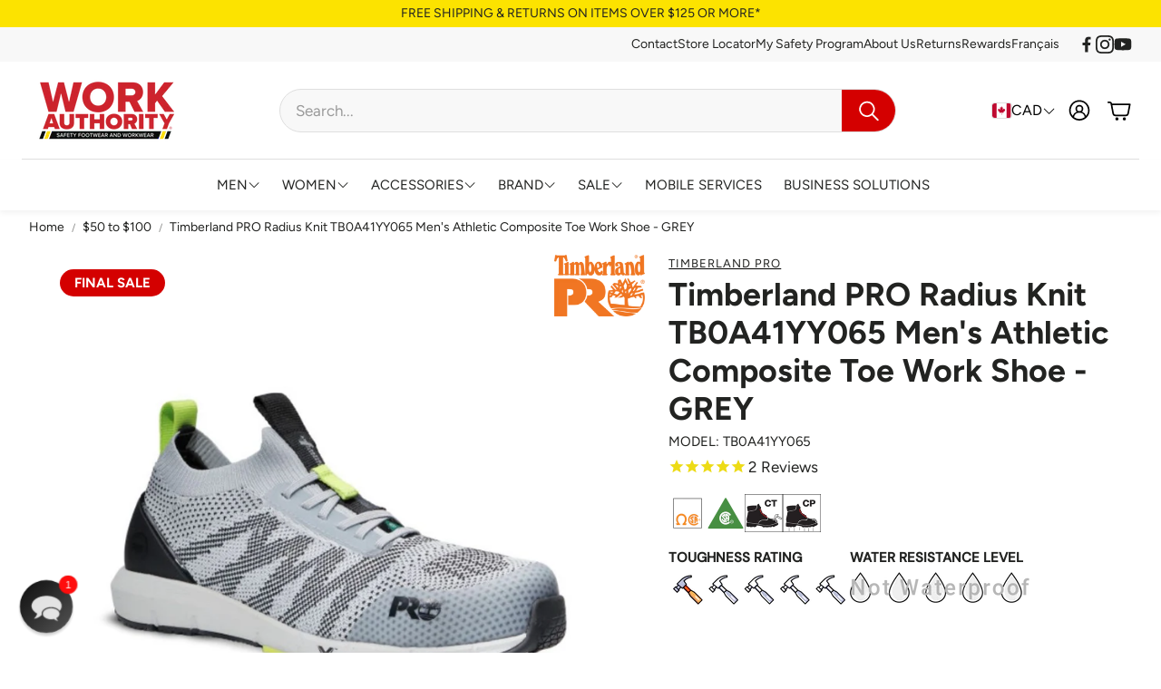

--- FILE ---
content_type: text/html; charset=utf-8
request_url: https://workauthority.ca/products/timberland-pro-radius-knit-tb0a41yy065-mens-athletic-composite-toe-work-shoe
body_size: 83725
content:
<!doctype html>
<html
  class="no-js"
  lang="en"
  dir="ltr"
>
  <head>
    <meta charset="utf-8">
    <meta http-equiv="X-UA-Compatible" content="IE=edge">
    <meta name="viewport" content="width=device-width, initial-scale=1.0">
    <meta name="theme-color" content="">
    <link rel="canonical" href="https://workauthority.ca/products/timberland-pro-radius-knit-tb0a41yy065-mens-athletic-composite-toe-work-shoe">
    <link rel="preconnect" href="https://cdn.shopify.com" crossorigin><link rel="icon" type="image/png" sizes="32x32" href="//workauthority.ca/cdn/shop/files/WA.png?crop=center&height=32&v=1742930951&width=32">
      <link rel="icon" type="image/png" sizes="192x192" href="//workauthority.ca/cdn/shop/files/WA.png?crop=center&height=192&v=1742930951&width=192">
      <link rel="icon" type="image/png" sizes="512x512" href="//workauthority.ca/cdn/shop/files/WA.png?crop=center&height=512&v=1742930951&width=512"><link rel="preconnect" href="https://fonts.shopifycdn.com" crossorigin><title>Timberland PRO Radius Knit TB0A41YY065 Men&#39;s Athletic Composite Toe Wo</title>

    
      <meta name="description" content="Don&#39;t let the comfort and convenience of these Timberland Pro men&#39;s slip-on work shoes fool you. They&#39;re as tough as your job site demands, with composite safety toes, electrical shock protection, a lightweight HoverSpring™ foam midsole, and a comfortable stretch lacing system that locks your feet securely in place. We">
    

    

<meta property="og:site_name" content="Work Authority">
<meta property="og:url" content="https://workauthority.ca/products/timberland-pro-radius-knit-tb0a41yy065-mens-athletic-composite-toe-work-shoe">
<meta property="og:title" content="Timberland PRO Radius Knit TB0A41YY065 Men&#39;s Athletic Composite Toe Wo">
<meta property="og:type" content="product">
<meta property="og:description" content="Don&#39;t let the comfort and convenience of these Timberland Pro men&#39;s slip-on work shoes fool you. They&#39;re as tough as your job site demands, with composite safety toes, electrical shock protection, a lightweight HoverSpring™ foam midsole, and a comfortable stretch lacing system that locks your feet securely in place. We"><meta property="og:image" content="http://workauthority.ca/cdn/shop/products/TimberlandPRORadiusKnitTB0A41YY065MensAthleticCompositeToeWorkShoe-GREY.jpg?v=1652894085">
  <meta property="og:image:secure_url" content="https://workauthority.ca/cdn/shop/products/TimberlandPRORadiusKnitTB0A41YY065MensAthleticCompositeToeWorkShoe-GREY.jpg?v=1652894085">
  <meta property="og:image:width" content="1000">
  <meta property="og:image:height" content="1000"><meta property="og:price:amount" content="62.49">
  <meta property="og:price:currency" content="CAD"><meta name="twitter:card" content="summary_large_image">
<meta name="twitter:title" content="Timberland PRO Radius Knit TB0A41YY065 Men&#39;s Athletic Composite Toe Wo">
<meta name="twitter:description" content="Don&#39;t let the comfort and convenience of these Timberland Pro men&#39;s slip-on work shoes fool you. They&#39;re as tough as your job site demands, with composite safety toes, electrical shock protection, a lightweight HoverSpring™ foam midsole, and a comfortable stretch lacing system that locks your feet securely in place. We">


    <link href="//workauthority.ca/cdn/shop/t/74/assets/swiper.css?v=103114507759420177231763177589" rel="stylesheet" type="text/css" media="all" />

    <link href="//workauthority.ca/cdn/shop/t/74/assets/settings.css?v=181545574282557896891763177589" rel="stylesheet" type="text/css" media="all" />
    <link href="//workauthority.ca/cdn/shop/t/74/assets/critical.css?v=109153312091300647771763177589" rel="stylesheet" type="text/css" media="all" />

    <script src="//workauthority.ca/cdn/shop/t/74/assets/variants.js?v=43305619898451359071763177589" defer="defer"></script>

    <link rel="preload" href="//workauthority.ca/cdn/shop/t/74/assets/main.css?v=145537696643881876891764685265" as="style" onload="this.onload=null;this.rel='stylesheet'">
    <noscript><link rel="stylesheet" href="//workauthority.ca/cdn/shop/t/74/assets/main.css?v=145537696643881876891764685265"></noscript>
    <link href="//workauthority.ca/cdn/shop/t/74/assets/custom.css?v=111603181540343972631763177589" rel="stylesheet" type="text/css" media="all" />

    <script src="//workauthority.ca/cdn/shop/t/74/assets/constants.js?v=153673072477245866711763177589" defer="defer"></script>
    <script src="//workauthority.ca/cdn/shop/t/74/assets/pubsub.js?v=158357773527763999511763177589" defer="defer"></script>
    <script src="//workauthority.ca/cdn/shop/t/74/assets/global.js?v=17280903995563450061763177589" defer="defer"></script>
    <script src="//workauthority.ca/cdn/shop/t/74/assets/base.js?v=75303937523758771721763177589" defer="defer"></script>

    <script src="//workauthority.ca/cdn/shop/t/74/assets/color-swatch.js?v=70441894731430056471763177589" defer="defer"></script>
    <script src="//workauthority.ca/cdn/shop/t/74/assets/localization-form.js?v=68653642382058027111763177589" defer="defer"></script>
    <script src="//workauthority.ca/cdn/shop/t/74/assets/animations.js?v=102153372917360354541763177589" defer="defer"></script>
    <script src="//workauthority.ca/cdn/shop/t/74/assets/drawer-select.js?v=29189407719080657991763177589" defer="defer"></script>
    <script src="//workauthority.ca/cdn/shop/t/74/assets/model_element.js?v=158477732829452102971763177589" defer="defer"></script><script type="module" src="//workauthority.ca/cdn/shop/t/74/assets/gallery.js?v=95892370995664318781763177589" defer="defer"></script><script>window.performance && window.performance.mark && window.performance.mark('shopify.content_for_header.start');</script><meta name="facebook-domain-verification" content="2muzz9kq8vr1au6qkde0e4us1y211i">
<meta id="shopify-digital-wallet" name="shopify-digital-wallet" content="/12714989/digital_wallets/dialog">
<meta name="shopify-checkout-api-token" content="ba943e32b168d1dce35485d647457e72">
<meta id="in-context-paypal-metadata" data-shop-id="12714989" data-venmo-supported="false" data-environment="production" data-locale="en_US" data-paypal-v4="true" data-currency="CAD">
<link rel="alternate" type="application/json+oembed" href="https://workauthority.ca/products/timberland-pro-radius-knit-tb0a41yy065-mens-athletic-composite-toe-work-shoe.oembed">
<script async="async" src="/checkouts/internal/preloads.js?locale=en-CA"></script>
<link rel="preconnect" href="https://shop.app" crossorigin="anonymous">
<script async="async" src="https://shop.app/checkouts/internal/preloads.js?locale=en-CA&shop_id=12714989" crossorigin="anonymous"></script>
<script id="apple-pay-shop-capabilities" type="application/json">{"shopId":12714989,"countryCode":"CA","currencyCode":"CAD","merchantCapabilities":["supports3DS"],"merchantId":"gid:\/\/shopify\/Shop\/12714989","merchantName":"Work Authority","requiredBillingContactFields":["postalAddress","email","phone"],"requiredShippingContactFields":["postalAddress","email","phone"],"shippingType":"shipping","supportedNetworks":["visa","masterCard","amex","discover","interac","jcb"],"total":{"type":"pending","label":"Work Authority","amount":"1.00"},"shopifyPaymentsEnabled":true,"supportsSubscriptions":true}</script>
<script id="shopify-features" type="application/json">{"accessToken":"ba943e32b168d1dce35485d647457e72","betas":["rich-media-storefront-analytics"],"domain":"workauthority.ca","predictiveSearch":true,"shopId":12714989,"locale":"en"}</script>
<script>var Shopify = Shopify || {};
Shopify.shop = "work-authority.myshopify.com";
Shopify.locale = "en";
Shopify.currency = {"active":"CAD","rate":"1.0"};
Shopify.country = "CA";
Shopify.theme = {"name":"Copy of Andrew @ Storetasker - FILTER MENU","id":170648666135,"schema_name":"Wonder","schema_version":"2.1.2","theme_store_id":2684,"role":"main"};
Shopify.theme.handle = "null";
Shopify.theme.style = {"id":null,"handle":null};
Shopify.cdnHost = "workauthority.ca/cdn";
Shopify.routes = Shopify.routes || {};
Shopify.routes.root = "/";</script>
<script type="module">!function(o){(o.Shopify=o.Shopify||{}).modules=!0}(window);</script>
<script>!function(o){function n(){var o=[];function n(){o.push(Array.prototype.slice.apply(arguments))}return n.q=o,n}var t=o.Shopify=o.Shopify||{};t.loadFeatures=n(),t.autoloadFeatures=n()}(window);</script>
<script>
  window.ShopifyPay = window.ShopifyPay || {};
  window.ShopifyPay.apiHost = "shop.app\/pay";
  window.ShopifyPay.redirectState = null;
</script>
<script id="shop-js-analytics" type="application/json">{"pageType":"product"}</script>
<script defer="defer" async type="module" src="//workauthority.ca/cdn/shopifycloud/shop-js/modules/v2/client.init-shop-cart-sync_BT-GjEfc.en.esm.js"></script>
<script defer="defer" async type="module" src="//workauthority.ca/cdn/shopifycloud/shop-js/modules/v2/chunk.common_D58fp_Oc.esm.js"></script>
<script defer="defer" async type="module" src="//workauthority.ca/cdn/shopifycloud/shop-js/modules/v2/chunk.modal_xMitdFEc.esm.js"></script>
<script type="module">
  await import("//workauthority.ca/cdn/shopifycloud/shop-js/modules/v2/client.init-shop-cart-sync_BT-GjEfc.en.esm.js");
await import("//workauthority.ca/cdn/shopifycloud/shop-js/modules/v2/chunk.common_D58fp_Oc.esm.js");
await import("//workauthority.ca/cdn/shopifycloud/shop-js/modules/v2/chunk.modal_xMitdFEc.esm.js");

  window.Shopify.SignInWithShop?.initShopCartSync?.({"fedCMEnabled":true,"windoidEnabled":true});

</script>
<script>
  window.Shopify = window.Shopify || {};
  if (!window.Shopify.featureAssets) window.Shopify.featureAssets = {};
  window.Shopify.featureAssets['shop-js'] = {"shop-cart-sync":["modules/v2/client.shop-cart-sync_DZOKe7Ll.en.esm.js","modules/v2/chunk.common_D58fp_Oc.esm.js","modules/v2/chunk.modal_xMitdFEc.esm.js"],"init-fed-cm":["modules/v2/client.init-fed-cm_B6oLuCjv.en.esm.js","modules/v2/chunk.common_D58fp_Oc.esm.js","modules/v2/chunk.modal_xMitdFEc.esm.js"],"shop-cash-offers":["modules/v2/client.shop-cash-offers_D2sdYoxE.en.esm.js","modules/v2/chunk.common_D58fp_Oc.esm.js","modules/v2/chunk.modal_xMitdFEc.esm.js"],"shop-login-button":["modules/v2/client.shop-login-button_QeVjl5Y3.en.esm.js","modules/v2/chunk.common_D58fp_Oc.esm.js","modules/v2/chunk.modal_xMitdFEc.esm.js"],"pay-button":["modules/v2/client.pay-button_DXTOsIq6.en.esm.js","modules/v2/chunk.common_D58fp_Oc.esm.js","modules/v2/chunk.modal_xMitdFEc.esm.js"],"shop-button":["modules/v2/client.shop-button_DQZHx9pm.en.esm.js","modules/v2/chunk.common_D58fp_Oc.esm.js","modules/v2/chunk.modal_xMitdFEc.esm.js"],"avatar":["modules/v2/client.avatar_BTnouDA3.en.esm.js"],"init-windoid":["modules/v2/client.init-windoid_CR1B-cfM.en.esm.js","modules/v2/chunk.common_D58fp_Oc.esm.js","modules/v2/chunk.modal_xMitdFEc.esm.js"],"init-shop-for-new-customer-accounts":["modules/v2/client.init-shop-for-new-customer-accounts_C_vY_xzh.en.esm.js","modules/v2/client.shop-login-button_QeVjl5Y3.en.esm.js","modules/v2/chunk.common_D58fp_Oc.esm.js","modules/v2/chunk.modal_xMitdFEc.esm.js"],"init-shop-email-lookup-coordinator":["modules/v2/client.init-shop-email-lookup-coordinator_BI7n9ZSv.en.esm.js","modules/v2/chunk.common_D58fp_Oc.esm.js","modules/v2/chunk.modal_xMitdFEc.esm.js"],"init-shop-cart-sync":["modules/v2/client.init-shop-cart-sync_BT-GjEfc.en.esm.js","modules/v2/chunk.common_D58fp_Oc.esm.js","modules/v2/chunk.modal_xMitdFEc.esm.js"],"shop-toast-manager":["modules/v2/client.shop-toast-manager_DiYdP3xc.en.esm.js","modules/v2/chunk.common_D58fp_Oc.esm.js","modules/v2/chunk.modal_xMitdFEc.esm.js"],"init-customer-accounts":["modules/v2/client.init-customer-accounts_D9ZNqS-Q.en.esm.js","modules/v2/client.shop-login-button_QeVjl5Y3.en.esm.js","modules/v2/chunk.common_D58fp_Oc.esm.js","modules/v2/chunk.modal_xMitdFEc.esm.js"],"init-customer-accounts-sign-up":["modules/v2/client.init-customer-accounts-sign-up_iGw4briv.en.esm.js","modules/v2/client.shop-login-button_QeVjl5Y3.en.esm.js","modules/v2/chunk.common_D58fp_Oc.esm.js","modules/v2/chunk.modal_xMitdFEc.esm.js"],"shop-follow-button":["modules/v2/client.shop-follow-button_CqMgW2wH.en.esm.js","modules/v2/chunk.common_D58fp_Oc.esm.js","modules/v2/chunk.modal_xMitdFEc.esm.js"],"checkout-modal":["modules/v2/client.checkout-modal_xHeaAweL.en.esm.js","modules/v2/chunk.common_D58fp_Oc.esm.js","modules/v2/chunk.modal_xMitdFEc.esm.js"],"shop-login":["modules/v2/client.shop-login_D91U-Q7h.en.esm.js","modules/v2/chunk.common_D58fp_Oc.esm.js","modules/v2/chunk.modal_xMitdFEc.esm.js"],"lead-capture":["modules/v2/client.lead-capture_BJmE1dJe.en.esm.js","modules/v2/chunk.common_D58fp_Oc.esm.js","modules/v2/chunk.modal_xMitdFEc.esm.js"],"payment-terms":["modules/v2/client.payment-terms_Ci9AEqFq.en.esm.js","modules/v2/chunk.common_D58fp_Oc.esm.js","modules/v2/chunk.modal_xMitdFEc.esm.js"]};
</script>
<script>(function() {
  var isLoaded = false;
  function asyncLoad() {
    if (isLoaded) return;
    isLoaded = true;
    var urls = ["https:\/\/static.returngo.ai\/master.returngo.ai\/returngo.min.js?shop=work-authority.myshopify.com","https:\/\/cdn.roseperl.com\/storelocator-prod\/stockist-form\/work-authority-1750222099.js?shop=work-authority.myshopify.com","https:\/\/str.rise-ai.com\/?shop=work-authority.myshopify.com","https:\/\/strn.rise-ai.com\/?shop=work-authority.myshopify.com","https:\/\/cdn.roseperl.com\/storelocator-prod\/setting\/work-authority-1767621937.js?shop=work-authority.myshopify.com","https:\/\/cdn.roseperl.com\/storelocator-prod\/wtb\/work-authority-1767621938.js?shop=work-authority.myshopify.com","https:\/\/cdn.roseperl.com\/storelocator-prod\/fo\/work-authority-1767621938.js?shop=work-authority.myshopify.com"];
    for (var i = 0; i < urls.length; i++) {
      var s = document.createElement('script');
      s.type = 'text/javascript';
      s.async = true;
      s.src = urls[i];
      var x = document.getElementsByTagName('script')[0];
      x.parentNode.insertBefore(s, x);
    }
  };
  if(window.attachEvent) {
    window.attachEvent('onload', asyncLoad);
  } else {
    window.addEventListener('load', asyncLoad, false);
  }
})();</script>
<script id="__st">var __st={"a":12714989,"offset":-18000,"reqid":"de579064-2428-4742-bfc8-e477928757fe-1769143616","pageurl":"workauthority.ca\/products\/timberland-pro-radius-knit-tb0a41yy065-mens-athletic-composite-toe-work-shoe","u":"45af12300139","p":"product","rtyp":"product","rid":6738634047511};</script>
<script>window.ShopifyPaypalV4VisibilityTracking = true;</script>
<script id="captcha-bootstrap">!function(){'use strict';const t='contact',e='account',n='new_comment',o=[[t,t],['blogs',n],['comments',n],[t,'customer']],c=[[e,'customer_login'],[e,'guest_login'],[e,'recover_customer_password'],[e,'create_customer']],r=t=>t.map((([t,e])=>`form[action*='/${t}']:not([data-nocaptcha='true']) input[name='form_type'][value='${e}']`)).join(','),a=t=>()=>t?[...document.querySelectorAll(t)].map((t=>t.form)):[];function s(){const t=[...o],e=r(t);return a(e)}const i='password',u='form_key',d=['recaptcha-v3-token','g-recaptcha-response','h-captcha-response',i],f=()=>{try{return window.sessionStorage}catch{return}},m='__shopify_v',_=t=>t.elements[u];function p(t,e,n=!1){try{const o=window.sessionStorage,c=JSON.parse(o.getItem(e)),{data:r}=function(t){const{data:e,action:n}=t;return t[m]||n?{data:e,action:n}:{data:t,action:n}}(c);for(const[e,n]of Object.entries(r))t.elements[e]&&(t.elements[e].value=n);n&&o.removeItem(e)}catch(o){console.error('form repopulation failed',{error:o})}}const l='form_type',E='cptcha';function T(t){t.dataset[E]=!0}const w=window,h=w.document,L='Shopify',v='ce_forms',y='captcha';let A=!1;((t,e)=>{const n=(g='f06e6c50-85a8-45c8-87d0-21a2b65856fe',I='https://cdn.shopify.com/shopifycloud/storefront-forms-hcaptcha/ce_storefront_forms_captcha_hcaptcha.v1.5.2.iife.js',D={infoText:'Protected by hCaptcha',privacyText:'Privacy',termsText:'Terms'},(t,e,n)=>{const o=w[L][v],c=o.bindForm;if(c)return c(t,g,e,D).then(n);var r;o.q.push([[t,g,e,D],n]),r=I,A||(h.body.append(Object.assign(h.createElement('script'),{id:'captcha-provider',async:!0,src:r})),A=!0)});var g,I,D;w[L]=w[L]||{},w[L][v]=w[L][v]||{},w[L][v].q=[],w[L][y]=w[L][y]||{},w[L][y].protect=function(t,e){n(t,void 0,e),T(t)},Object.freeze(w[L][y]),function(t,e,n,w,h,L){const[v,y,A,g]=function(t,e,n){const i=e?o:[],u=t?c:[],d=[...i,...u],f=r(d),m=r(i),_=r(d.filter((([t,e])=>n.includes(e))));return[a(f),a(m),a(_),s()]}(w,h,L),I=t=>{const e=t.target;return e instanceof HTMLFormElement?e:e&&e.form},D=t=>v().includes(t);t.addEventListener('submit',(t=>{const e=I(t);if(!e)return;const n=D(e)&&!e.dataset.hcaptchaBound&&!e.dataset.recaptchaBound,o=_(e),c=g().includes(e)&&(!o||!o.value);(n||c)&&t.preventDefault(),c&&!n&&(function(t){try{if(!f())return;!function(t){const e=f();if(!e)return;const n=_(t);if(!n)return;const o=n.value;o&&e.removeItem(o)}(t);const e=Array.from(Array(32),(()=>Math.random().toString(36)[2])).join('');!function(t,e){_(t)||t.append(Object.assign(document.createElement('input'),{type:'hidden',name:u})),t.elements[u].value=e}(t,e),function(t,e){const n=f();if(!n)return;const o=[...t.querySelectorAll(`input[type='${i}']`)].map((({name:t})=>t)),c=[...d,...o],r={};for(const[a,s]of new FormData(t).entries())c.includes(a)||(r[a]=s);n.setItem(e,JSON.stringify({[m]:1,action:t.action,data:r}))}(t,e)}catch(e){console.error('failed to persist form',e)}}(e),e.submit())}));const S=(t,e)=>{t&&!t.dataset[E]&&(n(t,e.some((e=>e===t))),T(t))};for(const o of['focusin','change'])t.addEventListener(o,(t=>{const e=I(t);D(e)&&S(e,y())}));const B=e.get('form_key'),M=e.get(l),P=B&&M;t.addEventListener('DOMContentLoaded',(()=>{const t=y();if(P)for(const e of t)e.elements[l].value===M&&p(e,B);[...new Set([...A(),...v().filter((t=>'true'===t.dataset.shopifyCaptcha))])].forEach((e=>S(e,t)))}))}(h,new URLSearchParams(w.location.search),n,t,e,['guest_login'])})(!0,!0)}();</script>
<script integrity="sha256-4kQ18oKyAcykRKYeNunJcIwy7WH5gtpwJnB7kiuLZ1E=" data-source-attribution="shopify.loadfeatures" defer="defer" src="//workauthority.ca/cdn/shopifycloud/storefront/assets/storefront/load_feature-a0a9edcb.js" crossorigin="anonymous"></script>
<script crossorigin="anonymous" defer="defer" src="//workauthority.ca/cdn/shopifycloud/storefront/assets/shopify_pay/storefront-65b4c6d7.js?v=20250812"></script>
<script data-source-attribution="shopify.dynamic_checkout.dynamic.init">var Shopify=Shopify||{};Shopify.PaymentButton=Shopify.PaymentButton||{isStorefrontPortableWallets:!0,init:function(){window.Shopify.PaymentButton.init=function(){};var t=document.createElement("script");t.src="https://workauthority.ca/cdn/shopifycloud/portable-wallets/latest/portable-wallets.en.js",t.type="module",document.head.appendChild(t)}};
</script>
<script data-source-attribution="shopify.dynamic_checkout.buyer_consent">
  function portableWalletsHideBuyerConsent(e){var t=document.getElementById("shopify-buyer-consent"),n=document.getElementById("shopify-subscription-policy-button");t&&n&&(t.classList.add("hidden"),t.setAttribute("aria-hidden","true"),n.removeEventListener("click",e))}function portableWalletsShowBuyerConsent(e){var t=document.getElementById("shopify-buyer-consent"),n=document.getElementById("shopify-subscription-policy-button");t&&n&&(t.classList.remove("hidden"),t.removeAttribute("aria-hidden"),n.addEventListener("click",e))}window.Shopify?.PaymentButton&&(window.Shopify.PaymentButton.hideBuyerConsent=portableWalletsHideBuyerConsent,window.Shopify.PaymentButton.showBuyerConsent=portableWalletsShowBuyerConsent);
</script>
<script data-source-attribution="shopify.dynamic_checkout.cart.bootstrap">document.addEventListener("DOMContentLoaded",(function(){function t(){return document.querySelector("shopify-accelerated-checkout-cart, shopify-accelerated-checkout")}if(t())Shopify.PaymentButton.init();else{new MutationObserver((function(e,n){t()&&(Shopify.PaymentButton.init(),n.disconnect())})).observe(document.body,{childList:!0,subtree:!0})}}));
</script>
<script id='scb4127' type='text/javascript' async='' src='https://workauthority.ca/cdn/shopifycloud/privacy-banner/storefront-banner.js'></script><link id="shopify-accelerated-checkout-styles" rel="stylesheet" media="screen" href="https://workauthority.ca/cdn/shopifycloud/portable-wallets/latest/accelerated-checkout-backwards-compat.css" crossorigin="anonymous">
<style id="shopify-accelerated-checkout-cart">
        #shopify-buyer-consent {
  margin-top: 1em;
  display: inline-block;
  width: 100%;
}

#shopify-buyer-consent.hidden {
  display: none;
}

#shopify-subscription-policy-button {
  background: none;
  border: none;
  padding: 0;
  text-decoration: underline;
  font-size: inherit;
  cursor: pointer;
}

#shopify-subscription-policy-button::before {
  box-shadow: none;
}

      </style>

<script>window.performance && window.performance.mark && window.performance.mark('shopify.content_for_header.end');</script>


    <style data-shopify>  
      /* custom fontfaces/imports */
      

      /* default fonts */
      @font-face {
  font-family: Figtree;
  font-weight: 400;
  font-style: normal;
  font-display: swap;
  src: url("//workauthority.ca/cdn/fonts/figtree/figtree_n4.3c0838aba1701047e60be6a99a1b0a40ce9b8419.woff2") format("woff2"),
       url("//workauthority.ca/cdn/fonts/figtree/figtree_n4.c0575d1db21fc3821f17fd6617d3dee552312137.woff") format("woff");
}

      @font-face {
  font-family: Figtree;
  font-weight: 700;
  font-style: normal;
  font-display: swap;
  src: url("//workauthority.ca/cdn/fonts/figtree/figtree_n7.2fd9bfe01586148e644724096c9d75e8c7a90e55.woff2") format("woff2"),
       url("//workauthority.ca/cdn/fonts/figtree/figtree_n7.ea05de92d862f9594794ab281c4c3a67501ef5fc.woff") format("woff");
}

      @font-face {
  font-family: Figtree;
  font-weight: 400;
  font-style: italic;
  font-display: swap;
  src: url("//workauthority.ca/cdn/fonts/figtree/figtree_i4.89f7a4275c064845c304a4cf8a4a586060656db2.woff2") format("woff2"),
       url("//workauthority.ca/cdn/fonts/figtree/figtree_i4.6f955aaaafc55a22ffc1f32ecf3756859a5ad3e2.woff") format("woff");
}

      @font-face {
  font-family: Figtree;
  font-weight: 700;
  font-style: italic;
  font-display: swap;
  src: url("//workauthority.ca/cdn/fonts/figtree/figtree_i7.06add7096a6f2ab742e09ec7e498115904eda1fe.woff2") format("woff2"),
       url("//workauthority.ca/cdn/fonts/figtree/figtree_i7.ee584b5fcaccdbb5518c0228158941f8df81b101.woff") format("woff");
}

      @font-face {
  font-family: Figtree;
  font-weight: 700;
  font-style: normal;
  font-display: swap;
  src: url("//workauthority.ca/cdn/fonts/figtree/figtree_n7.2fd9bfe01586148e644724096c9d75e8c7a90e55.woff2") format("woff2"),
       url("//workauthority.ca/cdn/fonts/figtree/figtree_n7.ea05de92d862f9594794ab281c4c3a67501ef5fc.woff") format("woff");
}

      @font-face {
  font-family: Figtree;
  font-weight: 400;
  font-style: normal;
  font-display: swap;
  src: url("//workauthority.ca/cdn/fonts/figtree/figtree_n4.3c0838aba1701047e60be6a99a1b0a40ce9b8419.woff2") format("woff2"),
       url("//workauthority.ca/cdn/fonts/figtree/figtree_n4.c0575d1db21fc3821f17fd6617d3dee552312137.woff") format("woff");
}

      @font-face {
  font-family: Figtree;
  font-weight: 400;
  font-style: normal;
  font-display: swap;
  src: url("//workauthority.ca/cdn/fonts/figtree/figtree_n4.3c0838aba1701047e60be6a99a1b0a40ce9b8419.woff2") format("woff2"),
       url("//workauthority.ca/cdn/fonts/figtree/figtree_n4.c0575d1db21fc3821f17fd6617d3dee552312137.woff") format("woff");
}

      @font-face {
  font-family: "DM Sans";
  font-weight: 500;
  font-style: normal;
  font-display: swap;
  src: url("//workauthority.ca/cdn/fonts/dm_sans/dmsans_n5.8a0f1984c77eb7186ceb87c4da2173ff65eb012e.woff2") format("woff2"),
       url("//workauthority.ca/cdn/fonts/dm_sans/dmsans_n5.9ad2e755a89e15b3d6c53259daad5fc9609888e6.woff") format("woff");
}

      

      @font-face {
        font-family: 'icomoon';
        src:  url('//workauthority.ca/cdn/shop/t/74/assets/icomoon.eot?v=177295919035341837931763177589?6k4fkf');
        src:  url('//workauthority.ca/cdn/shop/t/74/assets/icomoon.eot?v=177295919035341837931763177589?6k4fkf#iefix') format('embedded-opentype'),
          url('//workauthority.ca/cdn/shop/t/74/assets/icomoon.ttf?v=57842893614872056761763177589?6k4fkf') format('truetype'),
          url('//workauthority.ca/cdn/shop/t/74/assets/icomoon.woff?v=28260046996164968551763177589?6k4fkf') format('woff'),
          url('//workauthority.ca/cdn/shop/t/74/assets/icomoon.svg?v=104217218584571201731763177589?6k4fkf#icomoon') format('svg');
        font-weight: normal;
        font-style: normal;
        font-display: block;
      }

      /* override fonts */
      body{}

    </style>
    <style>
      [data-custom-badge="final-sale"]{
        background-color: #d40000;
        color: #ffffff;
        }
      [data-custom-badge=""]{
        background-color: #91afa2;
        color: #FFFFFF;
        }
      [data-custom-badge=""]{
        background-color: #000000;
        color: #FFFFFF;
        }
      [data-custom-badge=""]{
        background-color: #000000;
        color: #FFFFFF;
        }
    </style><link rel="preload" as="font" href="//workauthority.ca/cdn/fonts/figtree/figtree_n4.3c0838aba1701047e60be6a99a1b0a40ce9b8419.woff2" type="font/woff2" crossorigin><link rel="preload" as="font" href="//workauthority.ca/cdn/fonts/figtree/figtree_n7.2fd9bfe01586148e644724096c9d75e8c7a90e55.woff2" type="font/woff2" crossorigin><link rel="preload" as="font" href="//workauthority.ca/cdn/fonts/figtree/figtree_n4.3c0838aba1701047e60be6a99a1b0a40ce9b8419.woff2" type="font/woff2" crossorigin><link rel="preload" as="font" href="//workauthority.ca/cdn/fonts/figtree/figtree_n4.3c0838aba1701047e60be6a99a1b0a40ce9b8419.woff2" type="font/woff2" crossorigin><link rel="preload" as="font" href="//workauthority.ca/cdn/fonts/dm_sans/dmsans_n5.8a0f1984c77eb7186ceb87c4da2173ff65eb012e.woff2" type="font/woff2" crossorigin>

    <script>
      document.documentElement.className = document.documentElement.className.replace('no-js', 'js');
    </script>
    
    <link href="//workauthority.ca/cdn/shop/t/74/assets/work-authority.css?v=80571872592762092231763177589" rel="stylesheet" type="text/css" media="all" />
    
    <script src="https://unpkg.com/@popperjs/core@2" defer></script>
    <script src="https://unpkg.com/tippy.js@6" defer></script>
    
    <script src="//workauthority.ca/cdn/shop/t/74/assets/work-authority.js?v=99238017121633906701763177589" defer="defer"></script> 
    
    

<style>

    .primenWrapper ul, ol {
        display: block;
        margin-block-start: 1em;
        margin-block-end: 1em;
        margin-inline-start: 0px;
        margin-inline-end: 0px;
        padding-inline-start: 40px;
        list-style-type: revert;
    }
    .primenWrapper li {
        list-style: inherit;
        list-style-position: inside;
    }

    .prime-d-block{display:block;}
    .prime-d-inline-block{display:inline-block;}
						
    .prime-align-middle{vertical-align:middle;}
    .prime-align-top {vertical-align: top;}
    
    .prime-m-0{margin: 0rem;} 
    .prime-mr-0{margin-right: 0rem;} 
    .prime-ml-0{margin-left: 0rem;}
    .prime-mt-0{margin-top: 0rem;}
    .prime-mb-0{margin-bottom: 0rem;}
    
    .prime-m-1{margin: .25rem;} 
    .prime-mr-1{margin-right: .25rem;} 
    .prime-ml-1{margin-left: .25rem;}
    .prime-mt-1{margin-top: .25rem;}
    .prime-mb-1{margin-bottom: .25rem;}

    .prime-m-2{margin: .5rem;} 
    .prime-mr-2{margin-right: .5rem;} 
    .prime-ml-2{margin-left: .5rem;}
    .prime-mt-2{margin-top: .5rem;}
    .prime-mb-2{margin-bottom: .5rem;}

    .prime-m-3{margin: 1em;} 
    .prime-mr-3{margin-right: 1rem;} 
    .prime-ml-3{margin-left: 1rem;}
    .prime-mt-3{margin-top: 1rem;}
    .prime-mb-3{margin-bottom: 1rem;}

    .prime-m-4{margin: 1.5rem;} 
    .prime-mr-4{margin-right: 1.5rem;} 
    .prime-ml-4{margin-left: 1.5rem;}
    .prime-mt-4{margin-top: 1.5rem;}
    .prime-mb-4{margin-bottom: 1.5rem;}

    .prime-m-5{margin: 3rem;} 
    .prime-mr-5{margin-right: 3rem;} 
    .prime-ml-5{margin-left: 3rem;}
    .prime-mt-5{margin-top: 3rem;}
    .prime-mb-5{margin-bottom: 3rem;}

    .prime-p-0{padding: 0rem;} 
    .prime-pr-0{padding-right: 0rem;} 
    .prime-pl-0{padding-left: 0rem;}
    .prime-pt-0{padding-top: 0rem;}
    .prime-pb-0{padding-bottom: 0rem;}
    
    .prime-p-1{padding: .25rem;} 
    .prime-pr-1{padding-right: .25rem;} 
    .prime-pl-1{padding-left: .25rem;}
    .prime-pt-1{padding-top: .25rem;}
    .prime-pb-1{padding-bottom: .25rem;}

    .prime-p-2{padding: .5rem;} 
    .prime-pr-2{padding-right: .5rem;} 
    .prime-pl-2{padding-left: .5rem;}
    .prime-pt-2{padding-top: .5rem;}
    .prime-pb-2{padding-bottom: .5rem;}

    .prime-p-3{padding: 1em;} 
    .prime-pr-3{padding-right: 1rem;} 
    .prime-pl-3{padding-left: 1rem;}
    .prime-pt-3{padding-top: 1rem;}
    .prime-pb-3{padding-bottom: 1rem;}

    .prime-p-4{padding: 1.5rem;} 
    .prime-pr-4{padding-right: 1.5rem;} 
    .prime-pl-4{padding-left: 1.5rem;}
    .prime-pt-4{padding-top: 1.5rem;}
    .prime-pb-4{padding-bottom: 1.5rem;}

    .prime-p-5{padding: 3rem;} 
    .prime-pr-5{padding-right: 3rem;} 
    .prime-pl-5{padding-left: 3rem;}
    .prime-pt-5{padding-top: 3rem;}
    .prime-pb-5{padding-bottom: 3rem;}

    .prime-px-2{padding-left:.5rem;padding-right:.5rem;}
    .prime-py-1{padding-top:.25rem;padding-bottom:.25rem;}
    .prime-mx-auto{margin-left: auto;margin-right: auto;}
    .prime-text-center{text-align:center;}
    .prime-text-left{text-align:left;}

    .prime-px-0{padding-left:0px !important;padding-right:0px !important;}

    .primebanPhotoOuter {line-height: 0px;}

    @-ms-viewport{width:device-width}html{box-sizing:border-box;-ms-overflow-style:scrollbar}*,::after,::before{box-sizing:inherit}.prime-container{width:100%;padding-right:15px;padding-left:15px;margin-right:auto;margin-left:auto}@media (min-width:576px){.prime-container{max-width:540px}}@media (min-width:768px){.prime-container{max-width:720px}}@media (min-width:992px){.prime-container{max-width:960px}}@media (min-width:1200px){.prime-container{max-width:1140px}}.prime-container-fluid{width:100%;padding-right:15px;padding-left:15px;margin-right:auto;margin-left:auto}.prime-row{display:-ms-flexbox;display:flex;-ms-flex-wrap:wrap;flex-wrap:wrap;margin-right:-15px;margin-left:-15px}.prime-no-gutters{margin-right:0;margin-left:0}.prime-no-gutters>.col,.prime-no-gutters>[class*=col-]{padding-right:0;padding-left:0}.prime-col,.prime-col-1,.prime-col-10,.prime-col-11,.prime-col-12,.prime-col-2,.prime-col-3,.prime-col-4,.prime-col-5,.prime-col-6,.prime-col-7,.prime-col-8,.prime-col-9,.prime-col-auto,.prime-col-lg,.prime-col-lg-1,.prime-col-lg-10,.prime-col-lg-11,.prime-col-lg-12,.prime-col-lg-2,.prime-col-lg-3,.prime-col-lg-4,.prime-col-lg-5,.prime-col-lg-6,.prime-col-lg-7,.prime-col-lg-8,.prime-col-lg-9,.prime-col-lg-auto,.prime-col-md,.prime-col-md-1,.prime-col-md-10,.prime-col-md-11,.prime-col-md-12,.prime-col-md-2,.prime-col-md-3,.prime-col-md-4,.prime-col-md-5,.prime-col-md-6,.prime-col-md-7,.prime-col-md-8,.prime-col-md-9,.prime-col-md-auto,.prime-col-sm,.prime-col-sm-1,.prime-col-sm-10,.prime-col-sm-11,.prime-col-sm-12,.prime-col-sm-2,.prime-col-sm-3,.prime-col-sm-4,.prime-col-sm-5,.prime-col-sm-6,.prime-col-sm-7,.prime-col-sm-8,.prime-col-sm-9,.prime-col-sm-auto,.prime-col-xl,.prime-col-xl-1,.prime-col-xl-10,.prime-col-xl-11,.prime-col-xl-12,.prime-col-xl-2,.prime-col-xl-3,.prime-col-xl-4,.prime-col-xl-5,.prime-col-xl-6,.prime-col-xl-7,.prime-col-xl-8,.prime-col-xl-9,.prime-col-xl-auto{position:relative;width:100%;min-height:1px;padding-right:15px;padding-left:15px}.prime-col{-ms-flex-preferred-size:0;flex-basis:0;-ms-flex-positive:1;flex-grow:1;max-width:100%}.prime-col-auto{-ms-flex:0 0 auto;flex:0 0 auto;width:auto;max-width:none}.prime-col-1{-ms-flex:0 0 8.333333%;flex:0 0 8.333333%;max-width:8.333333%}.prime-col-2{-ms-flex:0 0 16.666667%;flex:0 0 16.666667%;max-width:16.666667%}.prime-col-3{-ms-flex:0 0 25%;flex:0 0 25%;max-width:25%}.prime-col-4{-ms-flex:0 0 33.333333%;flex:0 0 33.333333%;max-width:33.333333%}.prime-col-5{-ms-flex:0 0 41.666667%;flex:0 0 41.666667%;max-width:41.666667%}.prime-col-6{-ms-flex:0 0 50%;flex:0 0 50%;max-width:50%}.prime-col-7{-ms-flex:0 0 58.333333%;flex:0 0 58.333333%;max-width:58.333333%}.prime-col-8{-ms-flex:0 0 66.666667%;flex:0 0 66.666667%;max-width:66.666667%}.prime-col-9{-ms-flex:0 0 75%;flex:0 0 75%;max-width:75%}.prime-col-10{-ms-flex:0 0 83.333333%;flex:0 0 83.333333%;max-width:83.333333%}.prime-col-11{-ms-flex:0 0 91.666667%;flex:0 0 91.666667%;max-width:91.666667%}.prime-col-12{-ms-flex:0 0 100%;flex:0 0 100%;max-width:100%}.prime-order-first{-ms-flex-order:-1;order:-1}.prime-order-last{-ms-flex-order:13;order:13}.prime-order-0{-ms-flex-order:0;order:0}.prime-order-1{-ms-flex-order:1;order:1}.prime-order-2{-ms-flex-order:2;order:2}.prime-order-3{-ms-flex-order:3;order:3}.prime-order-4{-ms-flex-order:4;order:4}.prime-order-5{-ms-flex-order:5;order:5}.prime-order-6{-ms-flex-order:6;order:6}.prime-order-7{-ms-flex-order:7;order:7}.prime-order-8{-ms-flex-order:8;order:8}.prime-order-9{-ms-flex-order:9;order:9}.prime-order-10{-ms-flex-order:10;order:10}.prime-order-11{-ms-flex-order:11;order:11}.prime-order-12{-ms-flex-order:12;order:12}.prime-offset-1{margin-left:8.333333%}.prime-offset-2{margin-left:16.666667%}.prime-offset-3{margin-left:25%}.prime-offset-4{margin-left:33.333333%}.prime-offset-5{margin-left:41.666667%}.prime-offset-6{margin-left:50%}.prime-offset-7{margin-left:58.333333%}.prime-offset-8{margin-left:66.666667%}.prime-offset-9{margin-left:75%}.prime-offset-10{margin-left:83.333333%}.prime-offset-11{margin-left:91.666667%}@media (min-width:576px){.prime-col-sm{-ms-flex-preferred-size:0;flex-basis:0;-ms-flex-positive:1;flex-grow:1;max-width:100%}.prime-col-sm-auto{-ms-flex:0 0 auto;flex:0 0 auto;width:auto;max-width:none}.prime-col-sm-1{-ms-flex:0 0 8.333333%;flex:0 0 8.333333%;max-width:8.333333%}.prime-col-sm-2{-ms-flex:0 0 16.666667%;flex:0 0 16.666667%;max-width:16.666667%}.prime-col-sm-3{-ms-flex:0 0 25%;flex:0 0 25%;max-width:25%}.prime-col-sm-4{-ms-flex:0 0 33.333333%;flex:0 0 33.333333%;max-width:33.333333%}.prime-col-sm-5{-ms-flex:0 0 41.666667%;flex:0 0 41.666667%;max-width:41.666667%}.prime-col-sm-6{-ms-flex:0 0 50%;flex:0 0 50%;max-width:50%}.prime-col-sm-7{-ms-flex:0 0 58.333333%;flex:0 0 58.333333%;max-width:58.333333%}.prime-col-sm-8{-ms-flex:0 0 66.666667%;flex:0 0 66.666667%;max-width:66.666667%}.prime-col-sm-9{-ms-flex:0 0 75%;flex:0 0 75%;max-width:75%}.prime-col-sm-10{-ms-flex:0 0 83.333333%;flex:0 0 83.333333%;max-width:83.333333%}.prime-col-sm-11{-ms-flex:0 0 91.666667%;flex:0 0 91.666667%;max-width:91.666667%}.prime-col-sm-12{-ms-flex:0 0 100%;flex:0 0 100%;max-width:100%}.prime-order-sm-first{-ms-flex-order:-1;order:-1}.prime-order-sm-last{-ms-flex-order:13;order:13}.prime-order-sm-0{-ms-flex-order:0;order:0}.prime-order-sm-1{-ms-flex-order:1;order:1}.prime-order-sm-2{-ms-flex-order:2;order:2}.prime-order-sm-3{-ms-flex-order:3;order:3}.prime-order-sm-4{-ms-flex-order:4;order:4}.prime-order-sm-5{-ms-flex-order:5;order:5}.prime-order-sm-6{-ms-flex-order:6;order:6}.prime-order-sm-7{-ms-flex-order:7;order:7}.prime-order-sm-8{-ms-flex-order:8;order:8}.prime-order-sm-9{-ms-flex-order:9;order:9}.prime-order-sm-10{-ms-flex-order:10;order:10}.prime-order-sm-11{-ms-flex-order:11;order:11}.prime-order-sm-12{-ms-flex-order:12;order:12}.prime-offset-sm-0{margin-left:0}.prime-offset-sm-1{margin-left:8.333333%}.prime-offset-sm-2{margin-left:16.666667%}.prime-offset-sm-3{margin-left:25%}.prime-offset-sm-4{margin-left:33.333333%}.prime-offset-sm-5{margin-left:41.666667%}.prime-offset-sm-6{margin-left:50%}.prime-offset-sm-7{margin-left:58.333333%}.prime-offset-sm-8{margin-left:66.666667%}.prime-offset-sm-9{margin-left:75%}.prime-offset-sm-10{margin-left:83.333333%}.prime-offset-sm-11{margin-left:91.666667%}}@media (min-width:768px){.prime-col-md{-ms-flex-preferred-size:0;flex-basis:0;-ms-flex-positive:1;flex-grow:1;max-width:100%}.prime-col-md-auto{-ms-flex:0 0 auto;flex:0 0 auto;width:auto;max-width:none}.prime-col-md-1{-ms-flex:0 0 8.333333%;flex:0 0 8.333333%;max-width:8.333333%}.prime-col-md-2{-ms-flex:0 0 16.666667%;flex:0 0 16.666667%;max-width:16.666667%}.prime-col-md-3{-ms-flex:0 0 25%;flex:0 0 25%;max-width:25%}.prime-col-md-4{-ms-flex:0 0 33.333333%;flex:0 0 33.333333%;max-width:33.333333%}.prime-col-md-5{-ms-flex:0 0 41.666667%;flex:0 0 41.666667%;max-width:41.666667%}.prime-col-md-6{-ms-flex:0 0 50%;flex:0 0 50%;max-width:50%}.prime-col-md-7{-ms-flex:0 0 58.333333%;flex:0 0 58.333333%;max-width:58.333333%}.prime-col-md-8{-ms-flex:0 0 66.666667%;flex:0 0 66.666667%;max-width:66.666667%}.prime-col-md-9{-ms-flex:0 0 75%;flex:0 0 75%;max-width:75%}.prime-col-md-10{-ms-flex:0 0 83.333333%;flex:0 0 83.333333%;max-width:83.333333%}.prime-col-md-11{-ms-flex:0 0 91.666667%;flex:0 0 91.666667%;max-width:91.666667%}.prime-col-md-12{-ms-flex:0 0 100%;flex:0 0 100%;max-width:100%}.prime-order-md-first{-ms-flex-order:-1;order:-1}.prime-order-md-last{-ms-flex-order:13;order:13}.prime-order-md-0{-ms-flex-order:0;order:0}.prime-order-md-1{-ms-flex-order:1;order:1}.prime-order-md-2{-ms-flex-order:2;order:2}.prime-order-md-3{-ms-flex-order:3;order:3}.prime-order-md-4{-ms-flex-order:4;order:4}.prime-order-md-5{-ms-flex-order:5;order:5}.prime-order-md-6{-ms-flex-order:6;order:6}.prime-order-md-7{-ms-flex-order:7;order:7}.prime-order-md-8{-ms-flex-order:8;order:8}.prime-order-md-9{-ms-flex-order:9;order:9}.prime-order-md-10{-ms-flex-order:10;order:10}.prime-order-md-11{-ms-flex-order:11;order:11}.prime-order-md-12{-ms-flex-order:12;order:12}.prime-offset-md-0{margin-left:0}.prime-offset-md-1{margin-left:8.333333%}.prime-offset-md-2{margin-left:16.666667%}.prime-offset-md-3{margin-left:25%}.prime-offset-md-4{margin-left:33.333333%}.prime-offset-md-5{margin-left:41.666667%}.prime-offset-md-6{margin-left:50%}.prime-offset-md-7{margin-left:58.333333%}.prime-offset-md-8{margin-left:66.666667%}.prime-offset-md-9{margin-left:75%}.prime-offset-md-10{margin-left:83.333333%}.prime-offset-md-11{margin-left:91.666667%}}@media (min-width:992px){.prime-col-lg{-ms-flex-preferred-size:0;flex-basis:0;-ms-flex-positive:1;flex-grow:1;max-width:100%}.prime-col-lg-auto{-ms-flex:0 0 auto;flex:0 0 auto;width:auto;max-width:none}.prime-col-lg-1{-ms-flex:0 0 8.333333%;flex:0 0 8.333333%;max-width:8.333333%}.prime-col-lg-2{-ms-flex:0 0 16.666667%;flex:0 0 16.666667%;max-width:16.666667%}.prime-col-lg-3{-ms-flex:0 0 25%;flex:0 0 25%;max-width:25%}.prime-col-lg-4{-ms-flex:0 0 33.333333%;flex:0 0 33.333333%;max-width:33.333333%}.prime-col-lg-5{-ms-flex:0 0 41.666667%;flex:0 0 41.666667%;max-width:41.666667%}.prime-col-lg-6{-ms-flex:0 0 50%;flex:0 0 50%;max-width:50%}.prime-col-lg-7{-ms-flex:0 0 58.333333%;flex:0 0 58.333333%;max-width:58.333333%}.prime-col-lg-8{-ms-flex:0 0 66.666667%;flex:0 0 66.666667%;max-width:66.666667%}.prime-col-lg-9{-ms-flex:0 0 75%;flex:0 0 75%;max-width:75%}.prime-col-lg-10{-ms-flex:0 0 83.333333%;flex:0 0 83.333333%;max-width:83.333333%}.prime-col-lg-11{-ms-flex:0 0 91.666667%;flex:0 0 91.666667%;max-width:91.666667%}.prime-col-lg-12{-ms-flex:0 0 100%;flex:0 0 100%;max-width:100%}.prime-order-lg-first{-ms-flex-order:-1;order:-1}.prime-order-lg-last{-ms-flex-order:13;order:13}.prime-order-lg-0{-ms-flex-order:0;order:0}.prime-order-lg-1{-ms-flex-order:1;order:1}.prime-order-lg-2{-ms-flex-order:2;order:2}.prime-order-lg-3{-ms-flex-order:3;order:3}.prime-order-lg-4{-ms-flex-order:4;order:4}.prime-order-lg-5{-ms-flex-order:5;order:5}.prime-order-lg-6{-ms-flex-order:6;order:6}.prime-order-lg-7{-ms-flex-order:7;order:7}.prime-order-lg-8{-ms-flex-order:8;order:8}.prime-order-lg-9{-ms-flex-order:9;order:9}.prime-order-lg-10{-ms-flex-order:10;order:10}.prime-order-lg-11{-ms-flex-order:11;order:11}.prime-order-lg-12{-ms-flex-order:12;order:12}.prime-offset-lg-0{margin-left:0}.prime-offset-lg-1{margin-left:8.333333%}.prime-offset-lg-2{margin-left:16.666667%}.prime-offset-lg-3{margin-left:25%}.prime-offset-lg-4{margin-left:33.333333%}.prime-offset-lg-5{margin-left:41.666667%}.prime-offset-lg-6{margin-left:50%}.prime-offset-lg-7{margin-left:58.333333%}.prime-offset-lg-8{margin-left:66.666667%}.prime-offset-lg-9{margin-left:75%}.prime-offset-lg-10{margin-left:83.333333%}.prime-offset-lg-11{margin-left:91.666667%}}@media (min-width:1200px){.prime-col-xl{-ms-flex-preferred-size:0;flex-basis:0;-ms-flex-positive:1;flex-grow:1;max-width:100%}.prime-col-xl-auto{-ms-flex:0 0 auto;flex:0 0 auto;width:auto;max-width:none}.prime-col-xl-1{-ms-flex:0 0 8.333333%;flex:0 0 8.333333%;max-width:8.333333%}.prime-col-xl-2{-ms-flex:0 0 16.666667%;flex:0 0 16.666667%;max-width:16.666667%}.prime-col-xl-3{-ms-flex:0 0 25%;flex:0 0 25%;max-width:25%}.prime-col-xl-4{-ms-flex:0 0 33.333333%;flex:0 0 33.333333%;max-width:33.333333%}.prime-col-xl-5{-ms-flex:0 0 41.666667%;flex:0 0 41.666667%;max-width:41.666667%}.prime-col-xl-6{-ms-flex:0 0 50%;flex:0 0 50%;max-width:50%}.prime-col-xl-7{-ms-flex:0 0 58.333333%;flex:0 0 58.333333%;max-width:58.333333%}.prime-col-xl-8{-ms-flex:0 0 66.666667%;flex:0 0 66.666667%;max-width:66.666667%}.prime-col-xl-9{-ms-flex:0 0 75%;flex:0 0 75%;max-width:75%}.prime-col-xl-10{-ms-flex:0 0 83.333333%;flex:0 0 83.333333%;max-width:83.333333%}.prime-col-xl-11{-ms-flex:0 0 91.666667%;flex:0 0 91.666667%;max-width:91.666667%}.prime-col-xl-12{-ms-flex:0 0 100%;flex:0 0 100%;max-width:100%}.prime-order-xl-first{-ms-flex-order:-1;order:-1}.prime-order-xl-last{-ms-flex-order:13;order:13}.prime-order-xl-0{-ms-flex-order:0;order:0}.prime-order-xl-1{-ms-flex-order:1;order:1}.prime-order-xl-2{-ms-flex-order:2;order:2}.prime-order-xl-3{-ms-flex-order:3;order:3}.prime-order-xl-4{-ms-flex-order:4;order:4}.prime-order-xl-5{-ms-flex-order:5;order:5}.prime-order-xl-6{-ms-flex-order:6;order:6}.prime-order-xl-7{-ms-flex-order:7;order:7}.prime-order-xl-8{-ms-flex-order:8;order:8}.prime-order-xl-9{-ms-flex-order:9;order:9}.prime-order-xl-10{-ms-flex-order:10;order:10}.prime-order-xl-11{-ms-flex-order:11;order:11}.prime-order-xl-12{-ms-flex-order:12;order:12}.prime-offset-xl-0{margin-left:0}.prime-offset-xl-1{margin-left:8.333333%}.prime-offset-xl-2{margin-left:16.666667%}.prime-offset-xl-3{margin-left:25%}.prime-offset-xl-4{margin-left:33.333333%}.prime-offset-xl-5{margin-left:41.666667%}.prime-offset-xl-6{margin-left:50%}.prime-offset-xl-7{margin-left:58.333333%}.prime-offset-xl-8{margin-left:66.666667%}.prime-offset-xl-9{margin-left:75%}.prime-offset-xl-10{margin-left:83.333333%}.prime-offset-xl-11{margin-left:91.666667%}}.prime-d-none{display:none!important}.prime-d-inline{display:inline!important}.prime-d-inline-block{display:inline-block!important}.prime-d-block{display:block!important}.prime-d-table{display:table!important}.prime-d-table-row{display:table-row!important}.prime-d-table-cell{display:table-cell!important}.prime-d-flex{display:-ms-flexbox!important;display:flex!important}.prime-d-inline-flex{display:-ms-inline-flexbox!important;display:inline-flex!important}@media (min-width:576px){.prime-d-sm-none{display:none!important}.prime-d-sm-inline{display:inline!important}.prime-d-sm-inline-block{display:inline-block!important}.prime-d-sm-block{display:block!important}.prime-d-sm-table{display:table!important}.prime-d-sm-table-row{display:table-row!important}.prime-d-sm-table-cell{display:table-cell!important}.prime-d-sm-flex{display:-ms-flexbox!important;display:flex!important}.prime-d-sm-inline-flex{display:-ms-inline-flexbox!important;display:inline-flex!important}}@media (min-width:768px){.prime-d-md-none{display:none!important}.prime-d-md-inline{display:inline!important}.prime-d-md-inline-block{display:inline-block!important}.prime-d-md-block{display:block!important}.prime-d-md-table{display:table!important}.prime-d-md-table-row{display:table-row!important}.prime-d-md-table-cell{display:table-cell!important}.prime-d-md-flex{display:-ms-flexbox!important;display:flex!important}.prime-d-md-inline-flex{display:-ms-inline-flexbox!important;display:inline-flex!important}}@media (min-width:992px){.prime-d-lg-none{display:none!important}.prime-d-lg-inline{display:inline!important}.prime-d-lg-inline-block{display:inline-block!important}.prime-d-lg-block{display:block!important}.prime-d-lg-table{display:table!important}.prime-d-lg-table-row{display:table-row!important}.prime-d-lg-table-cell{display:table-cell!important}.prime-d-lg-flex{display:-ms-flexbox!important;display:flex!important}.prime-d-lg-inline-flex{display:-ms-inline-flexbox!important;display:inline-flex!important}}@media (min-width:1200px){.prime-d-xl-none{display:none!important}.prime-d-xl-inline{display:inline!important}.prime-d-xl-inline-block{display:inline-block!important}.prime-d-xl-block{display:block!important}.prime-d-xl-table{display:table!important}.prime-d-xl-table-row{display:table-row!important}.prime-d-xl-table-cell{display:table-cell!important}.prime-d-xl-flex{display:-ms-flexbox!important;display:flex!important}.prime-d-xl-inline-flex{display:-ms-inline-flexbox!important;display:inline-flex!important}}@media print{.prime-d-print-none{display:none!important}.prime-d-print-inline{display:inline!important}.prime-d-print-inline-block{display:inline-block!important}.prime-d-print-block{display:block!important}.prime-d-print-table{display:table!important}.prime-d-print-table-row{display:table-row!important}.prime-d-print-table-cell{display:table-cell!important}.prime-d-print-flex{display:-ms-flexbox!important;display:flex!important}.prime-d-print-inline-flex{display:-ms-inline-flexbox!important;display:inline-flex!important}}.prime-flex-row{-ms-flex-direction:row!important;flex-direction:row!important}.prime-flex-column{-ms-flex-direction:column!important;flex-direction:column!important}.prime-flex-row-reverse{-ms-flex-direction:row-reverse!important;flex-direction:row-reverse!important}.prime-flex-column-reverse{-ms-flex-direction:column-reverse!important;flex-direction:column-reverse!important}.prime-flex-wrap{-ms-flex-wrap:wrap!important;flex-wrap:wrap!important}.prime-flex-nowrap{-ms-flex-wrap:nowrap!important;flex-wrap:nowrap!important}.prime-flex-wrap-reverse{-ms-flex-wrap:wrap-reverse!important;flex-wrap:wrap-reverse!important}.prime-flex-fill{-ms-flex:1 1 auto!important;flex:1 1 auto!important}.prime-flex-grow-0{-ms-flex-positive:0!important;flex-grow:0!important}.prime-flex-grow-1{-ms-flex-positive:1!important;flex-grow:1!important}.prime-flex-shrink-0{-ms-flex-negative:0!important;flex-shrink:0!important}.prime-flex-shrink-1{-ms-flex-negative:1!important;flex-shrink:1!important}.prime-justify-content-start{-ms-flex-pack:start!important;justify-content:flex-start!important}.prime-justify-content-end{-ms-flex-pack:end!important;justify-content:flex-end!important}.prime-justify-content-center{-ms-flex-pack:center!important;justify-content:center!important}.prime-justify-content-between{-ms-flex-pack:justify!important;justify-content:space-between!important}.prime-justify-content-around{-ms-flex-pack:distribute!important;justify-content:space-around!important}.prime-align-items-start{-ms-flex-align:start!important;align-items:flex-start!important}.prime-align-items-end{-ms-flex-align:end!important;align-items:flex-end!important}.prime-align-items-center{-ms-flex-align:center!important;align-items:center!important}.prime-align-items-baseline{-ms-flex-align:baseline!important;align-items:baseline!important}.prime-align-items-stretch{-ms-flex-align:stretch!important;align-items:stretch!important}.prime-align-content-start{-ms-flex-line-pack:start!important;align-content:flex-start!important}.prime-align-content-end{-ms-flex-line-pack:end!important;align-content:flex-end!important}.prime-align-content-center{-ms-flex-line-pack:center!important;align-content:center!important}.prime-align-content-between{-ms-flex-line-pack:justify!important;align-content:space-between!important}.prime-align-content-around{-ms-flex-line-pack:distribute!important;align-content:space-around!important}.prime-align-content-stretch{-ms-flex-line-pack:stretch!important;align-content:stretch!important}.prime-align-self-auto{-ms-flex-item-align:auto!important;align-self:auto!important}.prime-align-self-start{-ms-flex-item-align:start!important;align-self:flex-start!important}.prime-align-self-end{-ms-flex-item-align:end!important;align-self:flex-end!important}.prime-align-self-center{-ms-flex-item-align:center!important;align-self:center!important}.prime-align-self-baseline{-ms-flex-item-align:baseline!important;align-self:baseline!important}.prime-align-self-stretch{-ms-flex-item-align:stretch!important;align-self:stretch!important}@media (min-width:576px){.prime-flex-sm-row{-ms-flex-direction:row!important;flex-direction:row!important}.prime-flex-sm-column{-ms-flex-direction:column!important;flex-direction:column!important}.prime-flex-sm-row-reverse{-ms-flex-direction:row-reverse!important;flex-direction:row-reverse!important}.prime-flex-sm-column-reverse{-ms-flex-direction:column-reverse!important;flex-direction:column-reverse!important}.prime-flex-sm-wrap{-ms-flex-wrap:wrap!important;flex-wrap:wrap!important}.prime-flex-sm-nowrap{-ms-flex-wrap:nowrap!important;flex-wrap:nowrap!important}.prime-flex-sm-wrap-reverse{-ms-flex-wrap:wrap-reverse!important;flex-wrap:wrap-reverse!important}.prime-flex-sm-fill{-ms-flex:1 1 auto!important;flex:1 1 auto!important}.prime-flex-sm-grow-0{-ms-flex-positive:0!important;flex-grow:0!important}.prime-flex-sm-grow-1{-ms-flex-positive:1!important;flex-grow:1!important}.prime-flex-sm-shrink-0{-ms-flex-negative:0!important;flex-shrink:0!important}.prime-flex-sm-shrink-1{-ms-flex-negative:1!important;flex-shrink:1!important}.prime-justify-content-sm-start{-ms-flex-pack:start!important;justify-content:flex-start!important}.prime-justify-content-sm-end{-ms-flex-pack:end!important;justify-content:flex-end!important}.prime-justify-content-sm-center{-ms-flex-pack:center!important;justify-content:center!important}.prime-justify-content-sm-between{-ms-flex-pack:justify!important;justify-content:space-between!important}.prime-justify-content-sm-around{-ms-flex-pack:distribute!important;justify-content:space-around!important}.prime-align-items-sm-start{-ms-flex-align:start!important;align-items:flex-start!important}.prime-align-items-sm-end{-ms-flex-align:end!important;align-items:flex-end!important}.prime-align-items-sm-center{-ms-flex-align:center!important;align-items:center!important}.prime-align-items-sm-baseline{-ms-flex-align:baseline!important;align-items:baseline!important}.prime-align-items-sm-stretch{-ms-flex-align:stretch!important;align-items:stretch!important}.prime-align-content-sm-start{-ms-flex-line-pack:start!important;align-content:flex-start!important}.prime-align-content-sm-end{-ms-flex-line-pack:end!important;align-content:flex-end!important}.prime-align-content-sm-center{-ms-flex-line-pack:center!important;align-content:center!important}.prime-align-content-sm-between{-ms-flex-line-pack:justify!important;align-content:space-between!important}.prime-align-content-sm-around{-ms-flex-line-pack:distribute!important;align-content:space-around!important}.prime-align-content-sm-stretch{-ms-flex-line-pack:stretch!important;align-content:stretch!important}.prime-align-self-sm-auto{-ms-flex-item-align:auto!important;align-self:auto!important}.prime-align-self-sm-start{-ms-flex-item-align:start!important;align-self:flex-start!important}.prime-align-self-sm-end{-ms-flex-item-align:end!important;align-self:flex-end!important}.prime-align-self-sm-center{-ms-flex-item-align:center!important;align-self:center!important}.prime-align-self-sm-baseline{-ms-flex-item-align:baseline!important;align-self:baseline!important}.prime-align-self-sm-stretch{-ms-flex-item-align:stretch!important;align-self:stretch!important}}@media (min-width:768px){.prime-flex-md-row{-ms-flex-direction:row!important;flex-direction:row!important}.prime-flex-md-column{-ms-flex-direction:column!important;flex-direction:column!important}.prime-flex-md-row-reverse{-ms-flex-direction:row-reverse!important;flex-direction:row-reverse!important}.prime-flex-md-column-reverse{-ms-flex-direction:column-reverse!important;flex-direction:column-reverse!important}.prime-flex-md-wrap{-ms-flex-wrap:wrap!important;flex-wrap:wrap!important}.prime-flex-md-nowrap{-ms-flex-wrap:nowrap!important;flex-wrap:nowrap!important}.prime-flex-md-wrap-reverse{-ms-flex-wrap:wrap-reverse!important;flex-wrap:wrap-reverse!important}.prime-flex-md-fill{-ms-flex:1 1 auto!important;flex:1 1 auto!important}.prime-flex-md-grow-0{-ms-flex-positive:0!important;flex-grow:0!important}.prime-flex-md-grow-1{-ms-flex-positive:1!important;flex-grow:1!important}.prime-flex-md-shrink-0{-ms-flex-negative:0!important;flex-shrink:0!important}.prime-flex-md-shrink-1{-ms-flex-negative:1!important;flex-shrink:1!important}.prime-justify-content-md-start{-ms-flex-pack:start!important;justify-content:flex-start!important}.prime-justify-content-md-end{-ms-flex-pack:end!important;justify-content:flex-end!important}.prime-justify-content-md-center{-ms-flex-pack:center!important;justify-content:center!important}.prime-justify-content-md-between{-ms-flex-pack:justify!important;justify-content:space-between!important}.prime-justify-content-md-around{-ms-flex-pack:distribute!important;justify-content:space-around!important}.prime-align-items-md-start{-ms-flex-align:start!important;align-items:flex-start!important}.prime-align-items-md-end{-ms-flex-align:end!important;align-items:flex-end!important}.prime-align-items-md-center{-ms-flex-align:center!important;align-items:center!important}.prime-align-items-md-baseline{-ms-flex-align:baseline!important;align-items:baseline!important}.prime-align-items-md-stretch{-ms-flex-align:stretch!important;align-items:stretch!important}.prime-align-content-md-start{-ms-flex-line-pack:start!important;align-content:flex-start!important}.prime-align-content-md-end{-ms-flex-line-pack:end!important;align-content:flex-end!important}.prime-align-content-md-center{-ms-flex-line-pack:center!important;align-content:center!important}.prime-align-content-md-between{-ms-flex-line-pack:justify!important;align-content:space-between!important}.prime-align-content-md-around{-ms-flex-line-pack:distribute!important;align-content:space-around!important}.prime-align-content-md-stretch{-ms-flex-line-pack:stretch!important;align-content:stretch!important}.prime-align-self-md-auto{-ms-flex-item-align:auto!important;align-self:auto!important}.prime-align-self-md-start{-ms-flex-item-align:start!important;align-self:flex-start!important}.prime-align-self-md-end{-ms-flex-item-align:end!important;align-self:flex-end!important}.prime-align-self-md-center{-ms-flex-item-align:center!important;align-self:center!important}.prime-align-self-md-baseline{-ms-flex-item-align:baseline!important;align-self:baseline!important}.prime-align-self-md-stretch{-ms-flex-item-align:stretch!important;align-self:stretch!important}}@media (min-width:992px){.prime-flex-lg-row{-ms-flex-direction:row!important;flex-direction:row!important}.prime-flex-lg-column{-ms-flex-direction:column!important;flex-direction:column!important}.prime-flex-lg-row-reverse{-ms-flex-direction:row-reverse!important;flex-direction:row-reverse!important}.prime-flex-lg-column-reverse{-ms-flex-direction:column-reverse!important;flex-direction:column-reverse!important}.prime-flex-lg-wrap{-ms-flex-wrap:wrap!important;flex-wrap:wrap!important}.prime-flex-lg-nowrap{-ms-flex-wrap:nowrap!important;flex-wrap:nowrap!important}.prime-flex-lg-wrap-reverse{-ms-flex-wrap:wrap-reverse!important;flex-wrap:wrap-reverse!important}.prime-flex-lg-fill{-ms-flex:1 1 auto!important;flex:1 1 auto!important}.prime-flex-lg-grow-0{-ms-flex-positive:0!important;flex-grow:0!important}.prime-flex-lg-grow-1{-ms-flex-positive:1!important;flex-grow:1!important}.prime-flex-lg-shrink-0{-ms-flex-negative:0!important;flex-shrink:0!important}.prime-flex-lg-shrink-1{-ms-flex-negative:1!important;flex-shrink:1!important}.prime-justify-content-lg-start{-ms-flex-pack:start!important;justify-content:flex-start!important}.prime-justify-content-lg-end{-ms-flex-pack:end!important;justify-content:flex-end!important}.prime-justify-content-lg-center{-ms-flex-pack:center!important;justify-content:center!important}.prime-justify-content-lg-between{-ms-flex-pack:justify!important;justify-content:space-between!important}.prime-justify-content-lg-around{-ms-flex-pack:distribute!important;justify-content:space-around!important}.prime-align-items-lg-start{-ms-flex-align:start!important;align-items:flex-start!important}.prime-align-items-lg-end{-ms-flex-align:end!important;align-items:flex-end!important}.prime-align-items-lg-center{-ms-flex-align:center!important;align-items:center!important}.prime-align-items-lg-baseline{-ms-flex-align:baseline!important;align-items:baseline!important}.prime-align-items-lg-stretch{-ms-flex-align:stretch!important;align-items:stretch!important}.prime-align-content-lg-start{-ms-flex-line-pack:start!important;align-content:flex-start!important}.prime-align-content-lg-end{-ms-flex-line-pack:end!important;align-content:flex-end!important}.prime-align-content-lg-center{-ms-flex-line-pack:center!important;align-content:center!important}.prime-align-content-lg-between{-ms-flex-line-pack:justify!important;align-content:space-between!important}.prime-align-content-lg-around{-ms-flex-line-pack:distribute!important;align-content:space-around!important}.prime-align-content-lg-stretch{-ms-flex-line-pack:stretch!important;align-content:stretch!important}.prime-align-self-lg-auto{-ms-flex-item-align:auto!important;align-self:auto!important}.prime-align-self-lg-start{-ms-flex-item-align:start!important;align-self:flex-start!important}.prime-align-self-lg-end{-ms-flex-item-align:end!important;align-self:flex-end!important}.prime-align-self-lg-center{-ms-flex-item-align:center!important;align-self:center!important}.prime-align-self-lg-baseline{-ms-flex-item-align:baseline!important;align-self:baseline!important}.prime-align-self-lg-stretch{-ms-flex-item-align:stretch!important;align-self:stretch!important}}@media (min-width:1200px){.prime-flex-xl-row{-ms-flex-direction:row!important;flex-direction:row!important}.prime-flex-xl-column{-ms-flex-direction:column!important;flex-direction:column!important}.prime-flex-xl-row-reverse{-ms-flex-direction:row-reverse!important;flex-direction:row-reverse!important}.prime-flex-xl-column-reverse{-ms-flex-direction:column-reverse!important;flex-direction:column-reverse!important}.prime-flex-xl-wrap{-ms-flex-wrap:wrap!important;flex-wrap:wrap!important}.prime-flex-xl-nowrap{-ms-flex-wrap:nowrap!important;flex-wrap:nowrap!important}.prime-flex-xl-wrap-reverse{-ms-flex-wrap:wrap-reverse!important;flex-wrap:wrap-reverse!important}.prime-flex-xl-fill{-ms-flex:1 1 auto!important;flex:1 1 auto!important}.prime-flex-xl-grow-0{-ms-flex-positive:0!important;flex-grow:0!important}.prime-flex-xl-grow-1{-ms-flex-positive:1!important;flex-grow:1!important}.prime-flex-xl-shrink-0{-ms-flex-negative:0!important;flex-shrink:0!important}.prime-flex-xl-shrink-1{-ms-flex-negative:1!important;flex-shrink:1!important}.prime-justify-content-xl-start{-ms-flex-pack:start!important;justify-content:flex-start!important}.prime-justify-content-xl-end{-ms-flex-pack:end!important;justify-content:flex-end!important}.prime-justify-content-xl-center{-ms-flex-pack:center!important;justify-content:center!important}.prime-justify-content-xl-between{-ms-flex-pack:justify!important;justify-content:space-between!important}.prime-justify-content-xl-around{-ms-flex-pack:distribute!important;justify-content:space-around!important}.prime-align-items-xl-start{-ms-flex-align:start!important;align-items:flex-start!important}.prime-align-items-xl-end{-ms-flex-align:end!important;align-items:flex-end!important}.prime-align-items-xl-center{-ms-flex-align:center!important;align-items:center!important}.prime-align-items-xl-baseline{-ms-flex-align:baseline!important;align-items:baseline!important}.prime-align-items-xl-stretch{-ms-flex-align:stretch!important;align-items:stretch!important}.prime-align-content-xl-start{-ms-flex-line-pack:start!important;align-content:flex-start!important}.prime-align-content-xl-end{-ms-flex-line-pack:end!important;align-content:flex-end!important}.prime-align-content-xl-center{-ms-flex-line-pack:center!important;align-content:center!important}.prime-align-content-xl-between{-ms-flex-line-pack:justify!important;align-content:space-between!important}.prime-align-content-xl-around{-ms-flex-line-pack:distribute!important;align-content:space-around!important}.prime-align-content-xl-stretch{-ms-flex-line-pack:stretch!important;align-content:stretch!important}.prime-align-self-xl-auto{-ms-flex-item-align:auto!important;align-self:auto!important}.prime-align-self-xl-start{-ms-flex-item-align:start!important;align-self:flex-start!important}.prime-align-self-xl-end{-ms-flex-item-align:end!important;align-self:flex-end!important}.prime-align-self-xl-center{-ms-flex-item-align:center!important;align-self:center!important}.prime-align-self-xl-baseline{-ms-flex-item-align:baseline!important;align-self:baseline!important}.prime-align-self-xl-stretch{-ms-flex-item-align:stretch!important;align-self:stretch!important}}


.prime-counter{display:none!important}

.prime-modal {
    position: fixed;
    top: 0;
    left: 0;
    bottom: 0;
    right: 0;
    display: none;
    overflow: auto;
    background-color: #000000;
    background-color: rgba(0, 0, 0, 0.7);
    z-index: 2147483647;
}

.prime-modal-window {
    position: relative;
    background-color: #FFFFFF;
    width: 50%;
    margin: 10vh auto;
    padding: 20px;
    max-height: 80vh;
    overflow: auto;
    
}

.prime-modal-window.prime-modal-small {
    width: 30%;
}

.prime-modal-window.prime-modal-large {
    width: 75%;
}

.prime-modal-close {
    position: absolute;
    top: 0;
    right: 0;
    color: rgba(0,0,0,0.3);
    height: 30px;
    width: 30px;
    font-size: 30px;
    line-height: 30px;
    text-align: center;
}

.prime-modal-close:hover,
.prime-modal-close:focus {
    color: #000000;
    cursor: pointer;
}

.prime-modal-open {
    display: block;
}

@media (max-width: 767px) {
    .prime-modal-window.prime-modal-large {
    width: 90% !important;
    }
    .prime-modal-window.prime-modal-small {
    width: 75% !important;
    }
    .prime-modal-window {
    width: 90% !important;
    }
}

#prime-modal-content div {
    width: auto !important;
}

.primebCountry {display:none;}
.primebanCountry {display:none;}
.primehCountry {display:none;}

</style>

<link href="https://fonts.googleapis.com/css2?family=Lato:wght@900&display=swap" rel="stylesheet">

<script type="text/javascript">
    document.addEventListener('DOMContentLoaded', (event) => {
        var countprimeid = document.getElementById("prime-modal-outer");
        if(countprimeid){
        }else{
            var myprimeDiv = document.createElement("div");
            myprimeDiv.id = 'prime_modal_wrapper';
            myprimeDiv.innerHTML = '<div id="prime-modal-outer" class="prime-modal"><div class="prime-modal-window" id="prime-modal-window"><span class="prime-modal-close" id="prime-modal-close" data-dismiss="modal">&times;</span><div id="prime-modal-content"></div></div></div>';
            document.body.appendChild(myprimeDiv);
        }
    })
</script>
    <!-- Meta Pixel Code -->
    <script>
    !function(f,b,e,v,n,t,s)
    {if(f.fbq)return;n=f.fbq=function(){n.callMethod?
    n.callMethod.apply(n,arguments):n.queue.push(arguments)};
    if(!f._fbq)f._fbq=n;n.push=n;n.loaded=!0;n.version='2.0';
    n.queue=[];t=b.createElement(e);t.async=!0;
    t.src=v;s=b.getElementsByTagName(e)[0];
    s.parentNode.insertBefore(t,s)}(window, document,'script',
    'https://connect.facebook.net/en_US/fbevents.js');
    fbq('init', '1694339524572572');
    fbq('track', 'PageView');
    </script>
    <noscript><img height="1" width="1" style="display:none"
    src="https://www.facebook.com/tr?id=1694339524572572&ev=PageView&noscript=1"
    /></noscript>
    <!-- End Meta Pixel Code --> 

    

  <!-- BEGIN app block: shopify://apps/pagefly-page-builder/blocks/app-embed/83e179f7-59a0-4589-8c66-c0dddf959200 -->

<!-- BEGIN app snippet: pagefly-cro-ab-testing-main -->







<script>
  ;(function () {
    const url = new URL(window.location)
    const viewParam = url.searchParams.get('view')
    if (viewParam && viewParam.includes('variant-pf-')) {
      url.searchParams.set('pf_v', viewParam)
      url.searchParams.delete('view')
      window.history.replaceState({}, '', url)
    }
  })()
</script>



<script type='module'>
  
  window.PAGEFLY_CRO = window.PAGEFLY_CRO || {}

  window.PAGEFLY_CRO['data_debug'] = {
    original_template_suffix: "all_products",
    allow_ab_test: false,
    ab_test_start_time: 0,
    ab_test_end_time: 0,
    today_date_time: 1769143616000,
  }
  window.PAGEFLY_CRO['GA4'] = { enabled: false}
</script>

<!-- END app snippet -->








  <script src='https://cdn.shopify.com/extensions/019bb4f9-aed6-78a3-be91-e9d44663e6bf/pagefly-page-builder-215/assets/pagefly-helper.js' defer='defer'></script>

  <script src='https://cdn.shopify.com/extensions/019bb4f9-aed6-78a3-be91-e9d44663e6bf/pagefly-page-builder-215/assets/pagefly-general-helper.js' defer='defer'></script>

  <script src='https://cdn.shopify.com/extensions/019bb4f9-aed6-78a3-be91-e9d44663e6bf/pagefly-page-builder-215/assets/pagefly-snap-slider.js' defer='defer'></script>

  <script src='https://cdn.shopify.com/extensions/019bb4f9-aed6-78a3-be91-e9d44663e6bf/pagefly-page-builder-215/assets/pagefly-slideshow-v3.js' defer='defer'></script>

  <script src='https://cdn.shopify.com/extensions/019bb4f9-aed6-78a3-be91-e9d44663e6bf/pagefly-page-builder-215/assets/pagefly-slideshow-v4.js' defer='defer'></script>

  <script src='https://cdn.shopify.com/extensions/019bb4f9-aed6-78a3-be91-e9d44663e6bf/pagefly-page-builder-215/assets/pagefly-glider.js' defer='defer'></script>

  <script src='https://cdn.shopify.com/extensions/019bb4f9-aed6-78a3-be91-e9d44663e6bf/pagefly-page-builder-215/assets/pagefly-slideshow-v1-v2.js' defer='defer'></script>

  <script src='https://cdn.shopify.com/extensions/019bb4f9-aed6-78a3-be91-e9d44663e6bf/pagefly-page-builder-215/assets/pagefly-product-media.js' defer='defer'></script>

  <script src='https://cdn.shopify.com/extensions/019bb4f9-aed6-78a3-be91-e9d44663e6bf/pagefly-page-builder-215/assets/pagefly-product.js' defer='defer'></script>


<script id='pagefly-helper-data' type='application/json'>
  {
    "page_optimization": {
      "assets_prefetching": false
    },
    "elements_asset_mapper": {
      "Accordion": "https://cdn.shopify.com/extensions/019bb4f9-aed6-78a3-be91-e9d44663e6bf/pagefly-page-builder-215/assets/pagefly-accordion.js",
      "Accordion3": "https://cdn.shopify.com/extensions/019bb4f9-aed6-78a3-be91-e9d44663e6bf/pagefly-page-builder-215/assets/pagefly-accordion3.js",
      "CountDown": "https://cdn.shopify.com/extensions/019bb4f9-aed6-78a3-be91-e9d44663e6bf/pagefly-page-builder-215/assets/pagefly-countdown.js",
      "GMap1": "https://cdn.shopify.com/extensions/019bb4f9-aed6-78a3-be91-e9d44663e6bf/pagefly-page-builder-215/assets/pagefly-gmap.js",
      "GMap2": "https://cdn.shopify.com/extensions/019bb4f9-aed6-78a3-be91-e9d44663e6bf/pagefly-page-builder-215/assets/pagefly-gmap.js",
      "GMapBasicV2": "https://cdn.shopify.com/extensions/019bb4f9-aed6-78a3-be91-e9d44663e6bf/pagefly-page-builder-215/assets/pagefly-gmap.js",
      "GMapAdvancedV2": "https://cdn.shopify.com/extensions/019bb4f9-aed6-78a3-be91-e9d44663e6bf/pagefly-page-builder-215/assets/pagefly-gmap.js",
      "HTML.Video": "https://cdn.shopify.com/extensions/019bb4f9-aed6-78a3-be91-e9d44663e6bf/pagefly-page-builder-215/assets/pagefly-htmlvideo.js",
      "HTML.Video2": "https://cdn.shopify.com/extensions/019bb4f9-aed6-78a3-be91-e9d44663e6bf/pagefly-page-builder-215/assets/pagefly-htmlvideo2.js",
      "HTML.Video3": "https://cdn.shopify.com/extensions/019bb4f9-aed6-78a3-be91-e9d44663e6bf/pagefly-page-builder-215/assets/pagefly-htmlvideo2.js",
      "BackgroundVideo": "https://cdn.shopify.com/extensions/019bb4f9-aed6-78a3-be91-e9d44663e6bf/pagefly-page-builder-215/assets/pagefly-htmlvideo2.js",
      "Instagram": "https://cdn.shopify.com/extensions/019bb4f9-aed6-78a3-be91-e9d44663e6bf/pagefly-page-builder-215/assets/pagefly-instagram.js",
      "Instagram2": "https://cdn.shopify.com/extensions/019bb4f9-aed6-78a3-be91-e9d44663e6bf/pagefly-page-builder-215/assets/pagefly-instagram.js",
      "Insta3": "https://cdn.shopify.com/extensions/019bb4f9-aed6-78a3-be91-e9d44663e6bf/pagefly-page-builder-215/assets/pagefly-instagram3.js",
      "Tabs": "https://cdn.shopify.com/extensions/019bb4f9-aed6-78a3-be91-e9d44663e6bf/pagefly-page-builder-215/assets/pagefly-tab.js",
      "Tabs3": "https://cdn.shopify.com/extensions/019bb4f9-aed6-78a3-be91-e9d44663e6bf/pagefly-page-builder-215/assets/pagefly-tab3.js",
      "ProductBox": "https://cdn.shopify.com/extensions/019bb4f9-aed6-78a3-be91-e9d44663e6bf/pagefly-page-builder-215/assets/pagefly-cart.js",
      "FBPageBox2": "https://cdn.shopify.com/extensions/019bb4f9-aed6-78a3-be91-e9d44663e6bf/pagefly-page-builder-215/assets/pagefly-facebook.js",
      "FBLikeButton2": "https://cdn.shopify.com/extensions/019bb4f9-aed6-78a3-be91-e9d44663e6bf/pagefly-page-builder-215/assets/pagefly-facebook.js",
      "TwitterFeed2": "https://cdn.shopify.com/extensions/019bb4f9-aed6-78a3-be91-e9d44663e6bf/pagefly-page-builder-215/assets/pagefly-twitter.js",
      "Paragraph4": "https://cdn.shopify.com/extensions/019bb4f9-aed6-78a3-be91-e9d44663e6bf/pagefly-page-builder-215/assets/pagefly-paragraph4.js",

      "AliReviews": "https://cdn.shopify.com/extensions/019bb4f9-aed6-78a3-be91-e9d44663e6bf/pagefly-page-builder-215/assets/pagefly-3rd-elements.js",
      "BackInStock": "https://cdn.shopify.com/extensions/019bb4f9-aed6-78a3-be91-e9d44663e6bf/pagefly-page-builder-215/assets/pagefly-3rd-elements.js",
      "GloboBackInStock": "https://cdn.shopify.com/extensions/019bb4f9-aed6-78a3-be91-e9d44663e6bf/pagefly-page-builder-215/assets/pagefly-3rd-elements.js",
      "GrowaveWishlist": "https://cdn.shopify.com/extensions/019bb4f9-aed6-78a3-be91-e9d44663e6bf/pagefly-page-builder-215/assets/pagefly-3rd-elements.js",
      "InfiniteOptionsShopPad": "https://cdn.shopify.com/extensions/019bb4f9-aed6-78a3-be91-e9d44663e6bf/pagefly-page-builder-215/assets/pagefly-3rd-elements.js",
      "InkybayProductPersonalizer": "https://cdn.shopify.com/extensions/019bb4f9-aed6-78a3-be91-e9d44663e6bf/pagefly-page-builder-215/assets/pagefly-3rd-elements.js",
      "LimeSpot": "https://cdn.shopify.com/extensions/019bb4f9-aed6-78a3-be91-e9d44663e6bf/pagefly-page-builder-215/assets/pagefly-3rd-elements.js",
      "Loox": "https://cdn.shopify.com/extensions/019bb4f9-aed6-78a3-be91-e9d44663e6bf/pagefly-page-builder-215/assets/pagefly-3rd-elements.js",
      "Opinew": "https://cdn.shopify.com/extensions/019bb4f9-aed6-78a3-be91-e9d44663e6bf/pagefly-page-builder-215/assets/pagefly-3rd-elements.js",
      "Powr": "https://cdn.shopify.com/extensions/019bb4f9-aed6-78a3-be91-e9d44663e6bf/pagefly-page-builder-215/assets/pagefly-3rd-elements.js",
      "ProductReviews": "https://cdn.shopify.com/extensions/019bb4f9-aed6-78a3-be91-e9d44663e6bf/pagefly-page-builder-215/assets/pagefly-3rd-elements.js",
      "PushOwl": "https://cdn.shopify.com/extensions/019bb4f9-aed6-78a3-be91-e9d44663e6bf/pagefly-page-builder-215/assets/pagefly-3rd-elements.js",
      "ReCharge": "https://cdn.shopify.com/extensions/019bb4f9-aed6-78a3-be91-e9d44663e6bf/pagefly-page-builder-215/assets/pagefly-3rd-elements.js",
      "Rivyo": "https://cdn.shopify.com/extensions/019bb4f9-aed6-78a3-be91-e9d44663e6bf/pagefly-page-builder-215/assets/pagefly-3rd-elements.js",
      "TrackingMore": "https://cdn.shopify.com/extensions/019bb4f9-aed6-78a3-be91-e9d44663e6bf/pagefly-page-builder-215/assets/pagefly-3rd-elements.js",
      "Vitals": "https://cdn.shopify.com/extensions/019bb4f9-aed6-78a3-be91-e9d44663e6bf/pagefly-page-builder-215/assets/pagefly-3rd-elements.js",
      "Wiser": "https://cdn.shopify.com/extensions/019bb4f9-aed6-78a3-be91-e9d44663e6bf/pagefly-page-builder-215/assets/pagefly-3rd-elements.js"
    },
    "custom_elements_mapper": {
      "pf-click-action-element": "https://cdn.shopify.com/extensions/019bb4f9-aed6-78a3-be91-e9d44663e6bf/pagefly-page-builder-215/assets/pagefly-click-action-element.js",
      "pf-dialog-element": "https://cdn.shopify.com/extensions/019bb4f9-aed6-78a3-be91-e9d44663e6bf/pagefly-page-builder-215/assets/pagefly-dialog-element.js"
    }
  }
</script>


<!-- END app block --><!-- BEGIN app block: shopify://apps/klaviyo-email-marketing-sms/blocks/klaviyo-onsite-embed/2632fe16-c075-4321-a88b-50b567f42507 -->












  <script async src="https://static.klaviyo.com/onsite/js/PzF6GN/klaviyo.js?company_id=PzF6GN"></script>
  <script>!function(){if(!window.klaviyo){window._klOnsite=window._klOnsite||[];try{window.klaviyo=new Proxy({},{get:function(n,i){return"push"===i?function(){var n;(n=window._klOnsite).push.apply(n,arguments)}:function(){for(var n=arguments.length,o=new Array(n),w=0;w<n;w++)o[w]=arguments[w];var t="function"==typeof o[o.length-1]?o.pop():void 0,e=new Promise((function(n){window._klOnsite.push([i].concat(o,[function(i){t&&t(i),n(i)}]))}));return e}}})}catch(n){window.klaviyo=window.klaviyo||[],window.klaviyo.push=function(){var n;(n=window._klOnsite).push.apply(n,arguments)}}}}();</script>

  
    <script id="viewed_product">
      if (item == null) {
        var _learnq = _learnq || [];

        var MetafieldReviews = null
        var MetafieldYotpoRating = null
        var MetafieldYotpoCount = null
        var MetafieldLooxRating = null
        var MetafieldLooxCount = null
        var okendoProduct = null
        var okendoProductReviewCount = null
        var okendoProductReviewAverageValue = null
        try {
          // The following fields are used for Customer Hub recently viewed in order to add reviews.
          // This information is not part of __kla_viewed. Instead, it is part of __kla_viewed_reviewed_items
          MetafieldReviews = {"rating":{"scale_min":"1.0","scale_max":"5.0","value":"5.0"},"rating_count":2};
          MetafieldYotpoRating = null
          MetafieldYotpoCount = null
          MetafieldLooxRating = null
          MetafieldLooxCount = null

          okendoProduct = null
          // If the okendo metafield is not legacy, it will error, which then requires the new json formatted data
          if (okendoProduct && 'error' in okendoProduct) {
            okendoProduct = null
          }
          okendoProductReviewCount = okendoProduct ? okendoProduct.reviewCount : null
          okendoProductReviewAverageValue = okendoProduct ? okendoProduct.reviewAverageValue : null
        } catch (error) {
          console.error('Error in Klaviyo onsite reviews tracking:', error);
        }

        var item = {
          Name: "Timberland PRO Radius Knit TB0A41YY065 Men's Athletic Composite Toe Work Shoe - GREY",
          ProductID: 6738634047511,
          Categories: ["$50 to $100","14","15","7","7.5","Active Items","All","All Footwear","Athletic Safety Shoes","Athletic Work Safety Shoes","Best Selling Footwear","Boxing Week Additional 20% OFF","Composite Plate","Composite Toe","CSA Approved","CSA Green Triangle","CSA Work Shoes","Electric Shock Resistant","Footwear","Grey","Last Call","Lightweight","Men's Athletic Safety Shoes","Men's Clearance","Men's Safety Footwear","MEN'S SAFETY SHOES","Metal Free","Over $10","Shoes","Slip Resistant","Steel Toe or Composite Toe","Timberland PRO","Timberland PRO","Top-Rated Products","Toughness Level 1","Under 1000 Grams","Under 750 Grams","Water Resistance Level 0","WIDE","Work Authority Sale"],
          ImageURL: "https://workauthority.ca/cdn/shop/products/TimberlandPRORadiusKnitTB0A41YY065MensAthleticCompositeToeWorkShoe-GREY_grande.jpg?v=1652894085",
          URL: "https://workauthority.ca/products/timberland-pro-radius-knit-tb0a41yy065-mens-athletic-composite-toe-work-shoe",
          Brand: "Timberland Pro",
          Price: "$62.49",
          Value: "62.49",
          CompareAtPrice: "$179.99"
        };
        _learnq.push(['track', 'Viewed Product', item]);
        _learnq.push(['trackViewedItem', {
          Title: item.Name,
          ItemId: item.ProductID,
          Categories: item.Categories,
          ImageUrl: item.ImageURL,
          Url: item.URL,
          Metadata: {
            Brand: item.Brand,
            Price: item.Price,
            Value: item.Value,
            CompareAtPrice: item.CompareAtPrice
          },
          metafields:{
            reviews: MetafieldReviews,
            yotpo:{
              rating: MetafieldYotpoRating,
              count: MetafieldYotpoCount,
            },
            loox:{
              rating: MetafieldLooxRating,
              count: MetafieldLooxCount,
            },
            okendo: {
              rating: okendoProductReviewAverageValue,
              count: okendoProductReviewCount,
            }
          }
        }]);
      }
    </script>
  




  <script>
    window.klaviyoReviewsProductDesignMode = false
  </script>



  <!-- BEGIN app snippet: customer-hub-data --><script>
  if (!window.customerHub) {
    window.customerHub = {};
  }
  window.customerHub.storefrontRoutes = {
    login: "/account/login?return_url=%2F%23k-hub",
    register: "/account/register?return_url=%2F%23k-hub",
    logout: "/account/logout",
    profile: "/account",
    addresses: "/account/addresses",
  };
  
  window.customerHub.userId = null;
  
  window.customerHub.storeDomain = "work-authority.myshopify.com";

  
    window.customerHub.activeProduct = {
      name: "Timberland PRO Radius Knit TB0A41YY065 Men's Athletic Composite Toe Work Shoe - GREY",
      category: null,
      imageUrl: "https://workauthority.ca/cdn/shop/products/TimberlandPRORadiusKnitTB0A41YY065MensAthleticCompositeToeWorkShoe-GREY_grande.jpg?v=1652894085",
      id: "6738634047511",
      link: "https://workauthority.ca/products/timberland-pro-radius-knit-tb0a41yy065-mens-athletic-composite-toe-work-shoe",
      variants: [
        
          {
            id: "40087455465495",
            
            imageUrl: "https://workauthority.ca/cdn/shop/products/TimberlandPRORadiusKnitTB0A41YY065MensAthleticCompositeToeWorkShoe-GREY.jpg?v=1652894085&width=500",
            
            price: "6249",
            currency: "CAD",
            availableForSale: false,
            title: "Grey \/ Wide \/ 7",
          },
        
          {
            id: "40087455498263",
            
            imageUrl: "https://workauthority.ca/cdn/shop/products/TimberlandPRORadiusKnitTB0A41YY065MensAthleticCompositeToeWorkShoe-GREY.jpg?v=1652894085&width=500",
            
            price: "6249",
            currency: "CAD",
            availableForSale: false,
            title: "Grey \/ Wide \/ 7.5",
          },
        
          {
            id: "40087455531031",
            
            imageUrl: "https://workauthority.ca/cdn/shop/products/TimberlandPRORadiusKnitTB0A41YY065MensAthleticCompositeToeWorkShoe-GREY.jpg?v=1652894085&width=500",
            
            price: "6249",
            currency: "CAD",
            availableForSale: false,
            title: "Grey \/ Wide \/ 8",
          },
        
          {
            id: "40087455563799",
            
            imageUrl: "https://workauthority.ca/cdn/shop/products/TimberlandPRORadiusKnitTB0A41YY065MensAthleticCompositeToeWorkShoe-GREY.jpg?v=1652894085&width=500",
            
            price: "6249",
            currency: "CAD",
            availableForSale: false,
            title: "Grey \/ Wide \/ 8.5",
          },
        
          {
            id: "40087455596567",
            
            imageUrl: "https://workauthority.ca/cdn/shop/products/TimberlandPRORadiusKnitTB0A41YY065MensAthleticCompositeToeWorkShoe-GREY.jpg?v=1652894085&width=500",
            
            price: "6249",
            currency: "CAD",
            availableForSale: false,
            title: "Grey \/ Wide \/ 9",
          },
        
          {
            id: "40087455629335",
            
            imageUrl: "https://workauthority.ca/cdn/shop/products/TimberlandPRORadiusKnitTB0A41YY065MensAthleticCompositeToeWorkShoe-GREY.jpg?v=1652894085&width=500",
            
            price: "6249",
            currency: "CAD",
            availableForSale: false,
            title: "Grey \/ Wide \/ 9.5",
          },
        
          {
            id: "40087455662103",
            
            imageUrl: "https://workauthority.ca/cdn/shop/products/TimberlandPRORadiusKnitTB0A41YY065MensAthleticCompositeToeWorkShoe-GREY.jpg?v=1652894085&width=500",
            
            price: "6249",
            currency: "CAD",
            availableForSale: false,
            title: "Grey \/ Wide \/ 10",
          },
        
          {
            id: "40087455694871",
            
            imageUrl: "https://workauthority.ca/cdn/shop/products/TimberlandPRORadiusKnitTB0A41YY065MensAthleticCompositeToeWorkShoe-GREY.jpg?v=1652894085&width=500",
            
            price: "6249",
            currency: "CAD",
            availableForSale: false,
            title: "Grey \/ Wide \/ 10.5",
          },
        
          {
            id: "40087455727639",
            
            imageUrl: "https://workauthority.ca/cdn/shop/products/TimberlandPRORadiusKnitTB0A41YY065MensAthleticCompositeToeWorkShoe-GREY.jpg?v=1652894085&width=500",
            
            price: "6249",
            currency: "CAD",
            availableForSale: false,
            title: "Grey \/ Wide \/ 11",
          },
        
          {
            id: "40087455760407",
            
            imageUrl: "https://workauthority.ca/cdn/shop/products/TimberlandPRORadiusKnitTB0A41YY065MensAthleticCompositeToeWorkShoe-GREY.jpg?v=1652894085&width=500",
            
            price: "6249",
            currency: "CAD",
            availableForSale: false,
            title: "Grey \/ Wide \/ 12",
          },
        
          {
            id: "40087455793175",
            
            imageUrl: "https://workauthority.ca/cdn/shop/products/TimberlandPRORadiusKnitTB0A41YY065MensAthleticCompositeToeWorkShoe-GREY.jpg?v=1652894085&width=500",
            
            price: "6249",
            currency: "CAD",
            availableForSale: false,
            title: "Grey \/ Wide \/ 13",
          },
        
          {
            id: "40087455825943",
            
            imageUrl: "https://workauthority.ca/cdn/shop/products/TimberlandPRORadiusKnitTB0A41YY065MensAthleticCompositeToeWorkShoe-GREY.jpg?v=1652894085&width=500",
            
            price: "6249",
            currency: "CAD",
            availableForSale: false,
            title: "Grey \/ Wide \/ 14",
          },
        
          {
            id: "40087455858711",
            
            imageUrl: "https://workauthority.ca/cdn/shop/products/TimberlandPRORadiusKnitTB0A41YY065MensAthleticCompositeToeWorkShoe-GREY.jpg?v=1652894085&width=500",
            
            price: "6249",
            currency: "CAD",
            availableForSale: true,
            title: "Grey \/ Wide \/ 15",
          },
        
      ],
    };
    window.customerHub.activeProduct.variants.forEach((variant) => {
        
        variant.price = `${variant.price.slice(0, -2)}.${variant.price.slice(-2)}`;
    });
  

  
    window.customerHub.storeLocale = {
        currentLanguage: 'en',
        currentCountry: 'CA',
        availableLanguages: [
          
            {
              iso_code: 'en',
              endonym_name: 'English'
            }
          
        ],
        availableCountries: [
          
            {
              iso_code: 'CA',
              name: 'Canada',
              currency_code: 'CAD'
            }
          
        ]
    };
  
</script>
<!-- END app snippet -->





<!-- END app block --><!-- BEGIN app block: shopify://apps/multi-location-inv/blocks/app-embed/982328e1-99f7-4a7e-8266-6aed71bf0021 -->


  
    <script src="https://cdn.shopify.com/extensions/019be161-3f1a-74f4-8ee1-1259a3f10fbc/inventory-info-theme-exrtensions-181/assets/common.bundle.js"></script>
  

<style>
  .iia-icon svg{height:18px;width:18px}.iia-disabled-button{pointer-events:none}.iia-hidden {display: none;}
</style>
<script>
      window.inventoryInfo = window.inventoryInfo || {};
      window.inventoryInfo.shop = window.inventoryInfo.shop || {};
      window.inventoryInfo.shop.shopifyDomain = 'work-authority.myshopify.com';
      window.inventoryInfo.shop.locale = 'en';
      window.inventoryInfo.pageType = 'product';
      
        window.inventoryInfo.settings = {"geo":{"enabled":false,"apiKey":"AIzaSyDQSyXH8u6YexohkOKg8SheQLs7KoiZ6cY","placeholder":"Enter your city to find local inventory","maxLocations":5,"locationErr":"No nearby locations were found. "},"hideSoldOut":true,"hiddenLocation":{"8532935":true,"90085949463":true,"64426442775":true,"64426508311":true},"clickablePhone":true,"metafield":{"allow":true,"inProgress":false,"enabled":true},"expandable":true,"collectionFiltering":{"taggingInProgress":false,"enabled":true},"uiEnabled":true,"header":"STORE INVENTORY","drawer":false,"hideLocationDetails":false,"description":"<b>Please contact the store directly to confirm availability. Items cannot be transferred between stores.</b>","onlineLocation":false,"templateType":2,"onlineLocationHeader":"Online Inventory","storeLocationHeader":"In-Store Inventory","offlineLocations":{"93547102231":true,"93547200535":true,"93547233303":true,"93547266071":true,"93547298839":true,"93547364375":true,"93547397143":true,"93465214999":true,"93547462679":true,"93547560983":true,"93547626519":true,"93547659287":true,"93547692055":true,"93547724823":true,"93547757591":true,"93547790359":true,"93547855895":true,"93547888663":true,"93547921431":true,"93547986967":true,"93548052503":true,"93548085271":true,"93548118039":true,"93548150807":true,"93548183575":true,"93548216343":true,"93548281879":true,"93548314647":true,"93548642327":true,"93548675095":true,"93548707863":true,"93548740631":true,"93548838935":true,"93548904471":true,"93548937239":true,"93548970007":true,"93549002775":true,"93549035543":true,"93549068311":true},"itemTemplate":"<div class='iia-list-item iia-id-{{location-id}}'> <div class='iia-title-text'>{{titleText}}</div><div class='iia-address'><a target='_blank' class='iia-link' href='https://google.com/maps/place/{{address1}} {{address2}} {{city}} {{province}} {{zip}}'> {{address1}} {{address2}} {{city}} {{province}} {{zip}}</a></div><div class='iia-phone'>{{phone}}</div></div>","css":".iia-link%20%7Btext-decoration%3Aunderline%3B%7D%0A.iia-header%20%7Bfont-size%3A17px%3B%7D","fulfillmentPriorities":[{"locationId":93547626519}],"fulfillmentRule":0,"stockLocationRules":{"blockCountryPurchaseRules":[],"inCountryRule":{"locationPicker":"none"},"customerTagRules":{"blockOutOfStock":false,"tags":{}}},"infoBold":true,"qtyBold":true};
        
          window.inventoryInfo.locationSettings = {"details":[{"displayOrder":1,"name":"Conception Bay, NL","id":93547102231},{"displayOrder":2,"name":"Bay Roberts, NL","id":93547200535},{"displayOrder":3,"name":"Dartmouth, NS","id":93547233303},{"displayOrder":4,"name":"Sainte-Thérèse, QC","id":93547266071},{"displayOrder":5,"name":"St-Laurent, QC","id":93547298839},{"displayOrder":6,"name":"Anjou, QC","id":93547364375},{"displayOrder":7,"name":"Boucherville, QC","id":93547397143},{"displayOrder":8,"name":"Mississauga, ON","id":93465214999},{"displayOrder":9,"name":"St. Catherines, ON","id":93547462679},{"displayOrder":10,"name":"Belleville, ON","id":93547560983},{"displayOrder":11,"name":"Burlington, ON","id":93547626519},{"displayOrder":12,"name":"Newmarket, ON","id":93547659287},{"displayOrder":13,"name":"Oshawa, ON","id":93547692055},{"displayOrder":14,"name":"North York, ON","id":93547724823},{"displayOrder":15,"name":"Toronto, ON","id":93547757591},{"displayOrder":16,"name":"Brampton, ON","id":93547790359},{"displayOrder":17,"name":"Vaughan, ON","id":93547855895},{"displayOrder":18,"id":93547888663,"name":"Barrhaven/Ottawa, ON"},{"displayOrder":19,"id":93547921431,"name":"Orleans/Ottawa, ON"},{"displayOrder":20,"name":"Guelph, ON","id":93547986967},{"displayOrder":21,"name":"Hamilton. ON","id":93548052503},{"displayOrder":22,"name":"Hanover, ON","id":93548085271},{"displayOrder":23,"name":"London South, ON","id":93548118039},{"displayOrder":24,"name":"Kitchener, ON","id":93548150807},{"displayOrder":25,"name":"London North, ON","id":93548183575},{"displayOrder":26,"name":"Windsor South, ON","id":93548216343},{"displayOrder":27,"name":"Windsor North, ON","id":93548281879},{"displayOrder":28,"name":"Sarnia, ON","id":93548314647},{"displayOrder":41,"name":"Cambridge, ON","id":64426475543},{"displayOrder":32,"name":"Regina, SK","id":93548707863},{"displayOrder":31,"name":"Port Elgin, ON","id":93548642327},{"displayOrder":30,"name":"Calgary South, AB","id":93548740631},{"displayOrder":33,"name":"Edmonton South, AB","id":93548838935},{"displayOrder":34,"name":"Edmonton North, AB","id":93548904471},{"displayOrder":40,"name":"Winnipeg North, MB","id":93548937239},{"displayOrder":36,"name":"Winnipeg South, MB","id":93548970007},{"displayOrder":37,"name":"Langley, BC","id":93549002775},{"displayOrder":38,"name":"Delta, BC","id":93549035543},{"displayOrder":39,"name":"Cookstown, ON","id":93549068311},{"id":93548675095,"name":"Calgary North, AB"}]};
        
      
      
</script>


  
 

 


  <script> 
      window.inventoryInfo = window.inventoryInfo || {};
      window.inventoryInfo.product = window.inventoryInfo.product || {}
      window.inventoryInfo.product.title = "Timberland PRO Radius Knit TB0A41YY065 Men&#39;s Athletic Composite Toe Work Shoe - GREY";
      window.inventoryInfo.product.handle = "timberland-pro-radius-knit-tb0a41yy065-mens-athletic-composite-toe-work-shoe";
      window.inventoryInfo.product.id = 6738634047511;
      window.inventoryInfo.product.selectedVairant = 40087455858711;
      window.inventoryInfo.product.defaultVariantOnly = false
      window.inventoryInfo.markets = window.inventoryInfo.markets || {};
      window.inventoryInfo.markets.isoCode = 'CA';
      window.inventoryInfo.product.variants = window.inventoryInfo.product.variants || []; 
      
          window.inventoryInfo.product.variants.push({id:40087455465495, 
                                                      title:"Grey / Wide / 7", 
                                                      available:false,
                                                      incoming: false,
                                                      incomingDate: null
                                                     });
      
          window.inventoryInfo.product.variants.push({id:40087455498263, 
                                                      title:"Grey / Wide / 7.5", 
                                                      available:false,
                                                      incoming: false,
                                                      incomingDate: null
                                                     });
      
          window.inventoryInfo.product.variants.push({id:40087455531031, 
                                                      title:"Grey / Wide / 8", 
                                                      available:false,
                                                      incoming: false,
                                                      incomingDate: null
                                                     });
      
          window.inventoryInfo.product.variants.push({id:40087455563799, 
                                                      title:"Grey / Wide / 8.5", 
                                                      available:false,
                                                      incoming: false,
                                                      incomingDate: null
                                                     });
      
          window.inventoryInfo.product.variants.push({id:40087455596567, 
                                                      title:"Grey / Wide / 9", 
                                                      available:false,
                                                      incoming: false,
                                                      incomingDate: null
                                                     });
      
          window.inventoryInfo.product.variants.push({id:40087455629335, 
                                                      title:"Grey / Wide / 9.5", 
                                                      available:false,
                                                      incoming: false,
                                                      incomingDate: null
                                                     });
      
          window.inventoryInfo.product.variants.push({id:40087455662103, 
                                                      title:"Grey / Wide / 10", 
                                                      available:false,
                                                      incoming: false,
                                                      incomingDate: null
                                                     });
      
          window.inventoryInfo.product.variants.push({id:40087455694871, 
                                                      title:"Grey / Wide / 10.5", 
                                                      available:false,
                                                      incoming: false,
                                                      incomingDate: null
                                                     });
      
          window.inventoryInfo.product.variants.push({id:40087455727639, 
                                                      title:"Grey / Wide / 11", 
                                                      available:false,
                                                      incoming: false,
                                                      incomingDate: null
                                                     });
      
          window.inventoryInfo.product.variants.push({id:40087455760407, 
                                                      title:"Grey / Wide / 12", 
                                                      available:false,
                                                      incoming: false,
                                                      incomingDate: null
                                                     });
      
          window.inventoryInfo.product.variants.push({id:40087455793175, 
                                                      title:"Grey / Wide / 13", 
                                                      available:false,
                                                      incoming: false,
                                                      incomingDate: null
                                                     });
      
          window.inventoryInfo.product.variants.push({id:40087455825943, 
                                                      title:"Grey / Wide / 14", 
                                                      available:false,
                                                      incoming: false,
                                                      incomingDate: null
                                                     });
      
          window.inventoryInfo.product.variants.push({id:40087455858711, 
                                                      title:"Grey / Wide / 15", 
                                                      available:true,
                                                      incoming: false,
                                                      incomingDate: null
                                                     });
      
       
    </script>

    


 
 
    
      <script src="https://cdn.shopify.com/extensions/019be161-3f1a-74f4-8ee1-1259a3f10fbc/inventory-info-theme-exrtensions-181/assets/main.bundle.js"></script>
    

<!-- END app block --><!-- BEGIN app block: shopify://apps/reamaze-live-chat-helpdesk/blocks/reamaze-config/ef7a830c-d722-47c6-883b-11db06c95733 -->

  <script type="text/javascript" async src="https://cdn.reamaze.com/assets/reamaze-loader.js"></script>

  <script type="text/javascript">
    var _support = _support || { 'ui': {}, 'user': {} };
    _support.account = 'work-authority';
  </script>

  

  
    <!-- reamaze_cue_2713_s -->
<!-- Cue - Work Authority -->
<script type="text/javascript">
  var _support = _support || { 'ui': {}, 'user': {} };
  _support.outbounds = _support.outbounds || [];
  _support.outbounds.push({
    id: "2713",
    name: "Work Authority",
    message: "**Our Chat Team Is Available Mon-Fri 9am - 5pm EST**",
    sound: false,
    transient: false,
    duration: 0,
    botsEnabled: false,
    disableCueClick: false,
    enableCustomFields: false,
    start: "",
    end: "",
    user: {
      type: "staff",
      name: "Tara",
      staffName: "Tara",
    },
    buttons: [
      {
        text: "MEN'S FOOTWEAR",
        url: "https://workauthority.ca/collections/mens-footwear",
        target: "_top",
      },
      {
        text: "WOMEN'S COLLECTION",
        url: "https://workauthority.ca/collections/womens",
        target: "",
      },
      {
        text: "NEW ARRIVALS",
        url: "https://workauthority.ca/collections/new-arrivals/",
        target: "_top",
      },
    ],
  });
</script>
<!-- reamaze_cue_2713_e -->

  
    <!-- reamaze_embeddable_9148_s -->
<!-- Embeddable - Work Authority Chat / Contact Form Shoutbox -->
<script type="text/javascript">
  var _support = _support || { 'ui': {}, 'user': {} };
  _support['account'] = 'work-authority';
  _support['ui']['contactMode'] = 'default';
  _support['ui']['enableKb'] = 'true';
  _support['ui']['styles'] = {
    widgetColor: 'rgb(0, 0, 0)',
    gradient: true,
  };
  _support['ui']['shoutboxFacesMode'] = 'default';
  _support['ui']['shoutboxHeaderLogo'] = true;
  _support['ui']['widget'] = {
    icon: 'chat',
    displayOn: 'all',
    fontSize: 'default',
    allowBotProcessing: true,
    slug: 'work-authority-chat-slash-contact-form-shoutbox',
    label: {
      text: 'We\'re here to help! If you have any questions, feel free to reach out.',
      mode: "prompt-3",
      delay: 45,
      duration: 30,
    },
    position: {
      bottom: '22px',
      left: '22px'
    },
    mobilePosition: 'bottom-right'
  };
  _support['apps'] = {
    recentConversations: {},
    faq: {"enabled":true},
    orders: {"enabled":true,"enable_notes":false},
    shopper: {}
  };
  _support['ui']['appOrder'] = ["faq","orders","shopper","recentConversations"];
</script>
<!-- reamaze_embeddable_9148_e -->

  





<!-- END app block --><script src="https://cdn.shopify.com/extensions/019b09dd-709f-7233-8c82-cc4081277048/klaviyo-email-marketing-44/assets/app.js" type="text/javascript" defer="defer"></script>
<link href="https://cdn.shopify.com/extensions/019b09dd-709f-7233-8c82-cc4081277048/klaviyo-email-marketing-44/assets/app.css" rel="stylesheet" type="text/css" media="all">
<script src="https://cdn.shopify.com/extensions/019be4d8-4fdd-770a-8682-478303c0dcf8/specification-and-compare-603/assets/spec-and-compare.js" type="text/javascript" defer="defer"></script>
<link href="https://cdn.shopify.com/extensions/019b4963-c93f-7837-b26b-741ac6867160/sl-app-extension-57/assets/storelocator.css" rel="stylesheet" type="text/css" media="all">
<link href="https://monorail-edge.shopifysvc.com" rel="dns-prefetch">
<script>(function(){if ("sendBeacon" in navigator && "performance" in window) {try {var session_token_from_headers = performance.getEntriesByType('navigation')[0].serverTiming.find(x => x.name == '_s').description;} catch {var session_token_from_headers = undefined;}var session_cookie_matches = document.cookie.match(/_shopify_s=([^;]*)/);var session_token_from_cookie = session_cookie_matches && session_cookie_matches.length === 2 ? session_cookie_matches[1] : "";var session_token = session_token_from_headers || session_token_from_cookie || "";function handle_abandonment_event(e) {var entries = performance.getEntries().filter(function(entry) {return /monorail-edge.shopifysvc.com/.test(entry.name);});if (!window.abandonment_tracked && entries.length === 0) {window.abandonment_tracked = true;var currentMs = Date.now();var navigation_start = performance.timing.navigationStart;var payload = {shop_id: 12714989,url: window.location.href,navigation_start,duration: currentMs - navigation_start,session_token,page_type: "product"};window.navigator.sendBeacon("https://monorail-edge.shopifysvc.com/v1/produce", JSON.stringify({schema_id: "online_store_buyer_site_abandonment/1.1",payload: payload,metadata: {event_created_at_ms: currentMs,event_sent_at_ms: currentMs}}));}}window.addEventListener('pagehide', handle_abandonment_event);}}());</script>
<script id="web-pixels-manager-setup">(function e(e,d,r,n,o){if(void 0===o&&(o={}),!Boolean(null===(a=null===(i=window.Shopify)||void 0===i?void 0:i.analytics)||void 0===a?void 0:a.replayQueue)){var i,a;window.Shopify=window.Shopify||{};var t=window.Shopify;t.analytics=t.analytics||{};var s=t.analytics;s.replayQueue=[],s.publish=function(e,d,r){return s.replayQueue.push([e,d,r]),!0};try{self.performance.mark("wpm:start")}catch(e){}var l=function(){var e={modern:/Edge?\/(1{2}[4-9]|1[2-9]\d|[2-9]\d{2}|\d{4,})\.\d+(\.\d+|)|Firefox\/(1{2}[4-9]|1[2-9]\d|[2-9]\d{2}|\d{4,})\.\d+(\.\d+|)|Chrom(ium|e)\/(9{2}|\d{3,})\.\d+(\.\d+|)|(Maci|X1{2}).+ Version\/(15\.\d+|(1[6-9]|[2-9]\d|\d{3,})\.\d+)([,.]\d+|)( \(\w+\)|)( Mobile\/\w+|) Safari\/|Chrome.+OPR\/(9{2}|\d{3,})\.\d+\.\d+|(CPU[ +]OS|iPhone[ +]OS|CPU[ +]iPhone|CPU IPhone OS|CPU iPad OS)[ +]+(15[._]\d+|(1[6-9]|[2-9]\d|\d{3,})[._]\d+)([._]\d+|)|Android:?[ /-](13[3-9]|1[4-9]\d|[2-9]\d{2}|\d{4,})(\.\d+|)(\.\d+|)|Android.+Firefox\/(13[5-9]|1[4-9]\d|[2-9]\d{2}|\d{4,})\.\d+(\.\d+|)|Android.+Chrom(ium|e)\/(13[3-9]|1[4-9]\d|[2-9]\d{2}|\d{4,})\.\d+(\.\d+|)|SamsungBrowser\/([2-9]\d|\d{3,})\.\d+/,legacy:/Edge?\/(1[6-9]|[2-9]\d|\d{3,})\.\d+(\.\d+|)|Firefox\/(5[4-9]|[6-9]\d|\d{3,})\.\d+(\.\d+|)|Chrom(ium|e)\/(5[1-9]|[6-9]\d|\d{3,})\.\d+(\.\d+|)([\d.]+$|.*Safari\/(?![\d.]+ Edge\/[\d.]+$))|(Maci|X1{2}).+ Version\/(10\.\d+|(1[1-9]|[2-9]\d|\d{3,})\.\d+)([,.]\d+|)( \(\w+\)|)( Mobile\/\w+|) Safari\/|Chrome.+OPR\/(3[89]|[4-9]\d|\d{3,})\.\d+\.\d+|(CPU[ +]OS|iPhone[ +]OS|CPU[ +]iPhone|CPU IPhone OS|CPU iPad OS)[ +]+(10[._]\d+|(1[1-9]|[2-9]\d|\d{3,})[._]\d+)([._]\d+|)|Android:?[ /-](13[3-9]|1[4-9]\d|[2-9]\d{2}|\d{4,})(\.\d+|)(\.\d+|)|Mobile Safari.+OPR\/([89]\d|\d{3,})\.\d+\.\d+|Android.+Firefox\/(13[5-9]|1[4-9]\d|[2-9]\d{2}|\d{4,})\.\d+(\.\d+|)|Android.+Chrom(ium|e)\/(13[3-9]|1[4-9]\d|[2-9]\d{2}|\d{4,})\.\d+(\.\d+|)|Android.+(UC? ?Browser|UCWEB|U3)[ /]?(15\.([5-9]|\d{2,})|(1[6-9]|[2-9]\d|\d{3,})\.\d+)\.\d+|SamsungBrowser\/(5\.\d+|([6-9]|\d{2,})\.\d+)|Android.+MQ{2}Browser\/(14(\.(9|\d{2,})|)|(1[5-9]|[2-9]\d|\d{3,})(\.\d+|))(\.\d+|)|K[Aa][Ii]OS\/(3\.\d+|([4-9]|\d{2,})\.\d+)(\.\d+|)/},d=e.modern,r=e.legacy,n=navigator.userAgent;return n.match(d)?"modern":n.match(r)?"legacy":"unknown"}(),u="modern"===l?"modern":"legacy",c=(null!=n?n:{modern:"",legacy:""})[u],f=function(e){return[e.baseUrl,"/wpm","/b",e.hashVersion,"modern"===e.buildTarget?"m":"l",".js"].join("")}({baseUrl:d,hashVersion:r,buildTarget:u}),m=function(e){var d=e.version,r=e.bundleTarget,n=e.surface,o=e.pageUrl,i=e.monorailEndpoint;return{emit:function(e){var a=e.status,t=e.errorMsg,s=(new Date).getTime(),l=JSON.stringify({metadata:{event_sent_at_ms:s},events:[{schema_id:"web_pixels_manager_load/3.1",payload:{version:d,bundle_target:r,page_url:o,status:a,surface:n,error_msg:t},metadata:{event_created_at_ms:s}}]});if(!i)return console&&console.warn&&console.warn("[Web Pixels Manager] No Monorail endpoint provided, skipping logging."),!1;try{return self.navigator.sendBeacon.bind(self.navigator)(i,l)}catch(e){}var u=new XMLHttpRequest;try{return u.open("POST",i,!0),u.setRequestHeader("Content-Type","text/plain"),u.send(l),!0}catch(e){return console&&console.warn&&console.warn("[Web Pixels Manager] Got an unhandled error while logging to Monorail."),!1}}}}({version:r,bundleTarget:l,surface:e.surface,pageUrl:self.location.href,monorailEndpoint:e.monorailEndpoint});try{o.browserTarget=l,function(e){var d=e.src,r=e.async,n=void 0===r||r,o=e.onload,i=e.onerror,a=e.sri,t=e.scriptDataAttributes,s=void 0===t?{}:t,l=document.createElement("script"),u=document.querySelector("head"),c=document.querySelector("body");if(l.async=n,l.src=d,a&&(l.integrity=a,l.crossOrigin="anonymous"),s)for(var f in s)if(Object.prototype.hasOwnProperty.call(s,f))try{l.dataset[f]=s[f]}catch(e){}if(o&&l.addEventListener("load",o),i&&l.addEventListener("error",i),u)u.appendChild(l);else{if(!c)throw new Error("Did not find a head or body element to append the script");c.appendChild(l)}}({src:f,async:!0,onload:function(){if(!function(){var e,d;return Boolean(null===(d=null===(e=window.Shopify)||void 0===e?void 0:e.analytics)||void 0===d?void 0:d.initialized)}()){var d=window.webPixelsManager.init(e)||void 0;if(d){var r=window.Shopify.analytics;r.replayQueue.forEach((function(e){var r=e[0],n=e[1],o=e[2];d.publishCustomEvent(r,n,o)})),r.replayQueue=[],r.publish=d.publishCustomEvent,r.visitor=d.visitor,r.initialized=!0}}},onerror:function(){return m.emit({status:"failed",errorMsg:"".concat(f," has failed to load")})},sri:function(e){var d=/^sha384-[A-Za-z0-9+/=]+$/;return"string"==typeof e&&d.test(e)}(c)?c:"",scriptDataAttributes:o}),m.emit({status:"loading"})}catch(e){m.emit({status:"failed",errorMsg:(null==e?void 0:e.message)||"Unknown error"})}}})({shopId: 12714989,storefrontBaseUrl: "https://workauthority.ca",extensionsBaseUrl: "https://extensions.shopifycdn.com/cdn/shopifycloud/web-pixels-manager",monorailEndpoint: "https://monorail-edge.shopifysvc.com/unstable/produce_batch",surface: "storefront-renderer",enabledBetaFlags: ["2dca8a86"],webPixelsConfigList: [{"id":"1325039639","configuration":"{\"accountID\":\"PzF6GN\",\"webPixelConfig\":\"eyJlbmFibGVBZGRlZFRvQ2FydEV2ZW50cyI6IHRydWV9\"}","eventPayloadVersion":"v1","runtimeContext":"STRICT","scriptVersion":"524f6c1ee37bacdca7657a665bdca589","type":"APP","apiClientId":123074,"privacyPurposes":["ANALYTICS","MARKETING"],"dataSharingAdjustments":{"protectedCustomerApprovalScopes":["read_customer_address","read_customer_email","read_customer_name","read_customer_personal_data","read_customer_phone"]}},{"id":"972095511","configuration":"{\"account_ID\":\"2501\",\"google_analytics_tracking_tag\":\"1\",\"measurement_id\":\"2\",\"api_secret\":\"3\",\"shop_settings\":\"{\\\"custom_pixel_script\\\":\\\"https:\\\\\\\/\\\\\\\/storage.googleapis.com\\\\\\\/gsf-scripts\\\\\\\/custom-pixels\\\\\\\/work-authority.js\\\"}\"}","eventPayloadVersion":"v1","runtimeContext":"LAX","scriptVersion":"c6b888297782ed4a1cba19cda43d6625","type":"APP","apiClientId":1558137,"privacyPurposes":[],"dataSharingAdjustments":{"protectedCustomerApprovalScopes":["read_customer_address","read_customer_email","read_customer_name","read_customer_personal_data","read_customer_phone"]}},{"id":"127533079","configuration":"{\"pixel_id\":\"1303481103154603\",\"pixel_type\":\"facebook_pixel\",\"metaapp_system_user_token\":\"-\"}","eventPayloadVersion":"v1","runtimeContext":"OPEN","scriptVersion":"ca16bc87fe92b6042fbaa3acc2fbdaa6","type":"APP","apiClientId":2329312,"privacyPurposes":["ANALYTICS","MARKETING","SALE_OF_DATA"],"dataSharingAdjustments":{"protectedCustomerApprovalScopes":["read_customer_address","read_customer_email","read_customer_name","read_customer_personal_data","read_customer_phone"]}},{"id":"51707927","configuration":"{\"tagID\":\"2612796170089\"}","eventPayloadVersion":"v1","runtimeContext":"STRICT","scriptVersion":"18031546ee651571ed29edbe71a3550b","type":"APP","apiClientId":3009811,"privacyPurposes":["ANALYTICS","MARKETING","SALE_OF_DATA"],"dataSharingAdjustments":{"protectedCustomerApprovalScopes":["read_customer_address","read_customer_email","read_customer_name","read_customer_personal_data","read_customer_phone"]}},{"id":"57671703","eventPayloadVersion":"1","runtimeContext":"LAX","scriptVersion":"1","type":"CUSTOM","privacyPurposes":["SALE_OF_DATA"],"name":"Simprosys"},{"id":"shopify-app-pixel","configuration":"{}","eventPayloadVersion":"v1","runtimeContext":"STRICT","scriptVersion":"0450","apiClientId":"shopify-pixel","type":"APP","privacyPurposes":["ANALYTICS","MARKETING"]},{"id":"shopify-custom-pixel","eventPayloadVersion":"v1","runtimeContext":"LAX","scriptVersion":"0450","apiClientId":"shopify-pixel","type":"CUSTOM","privacyPurposes":["ANALYTICS","MARKETING"]}],isMerchantRequest: false,initData: {"shop":{"name":"Work Authority","paymentSettings":{"currencyCode":"CAD"},"myshopifyDomain":"work-authority.myshopify.com","countryCode":"CA","storefrontUrl":"https:\/\/workauthority.ca"},"customer":null,"cart":null,"checkout":null,"productVariants":[{"price":{"amount":62.49,"currencyCode":"CAD"},"product":{"title":"Timberland PRO Radius Knit TB0A41YY065 Men's Athletic Composite Toe Work Shoe - GREY","vendor":"Timberland Pro","id":"6738634047511","untranslatedTitle":"Timberland PRO Radius Knit TB0A41YY065 Men's Athletic Composite Toe Work Shoe - GREY","url":"\/products\/timberland-pro-radius-knit-tb0a41yy065-mens-athletic-composite-toe-work-shoe","type":"Footwear"},"id":"40087455465495","image":{"src":"\/\/workauthority.ca\/cdn\/shop\/products\/TimberlandPRORadiusKnitTB0A41YY065MensAthleticCompositeToeWorkShoe-GREY.jpg?v=1652894085"},"sku":"196013303228","title":"Grey \/ Wide \/ 7","untranslatedTitle":"Grey \/ Wide \/ 7"},{"price":{"amount":62.49,"currencyCode":"CAD"},"product":{"title":"Timberland PRO Radius Knit TB0A41YY065 Men's Athletic Composite Toe Work Shoe - GREY","vendor":"Timberland Pro","id":"6738634047511","untranslatedTitle":"Timberland PRO Radius Knit TB0A41YY065 Men's Athletic Composite Toe Work Shoe - GREY","url":"\/products\/timberland-pro-radius-knit-tb0a41yy065-mens-athletic-composite-toe-work-shoe","type":"Footwear"},"id":"40087455498263","image":{"src":"\/\/workauthority.ca\/cdn\/shop\/products\/TimberlandPRORadiusKnitTB0A41YY065MensAthleticCompositeToeWorkShoe-GREY.jpg?v=1652894085"},"sku":"196013303297","title":"Grey \/ Wide \/ 7.5","untranslatedTitle":"Grey \/ Wide \/ 7.5"},{"price":{"amount":62.49,"currencyCode":"CAD"},"product":{"title":"Timberland PRO Radius Knit TB0A41YY065 Men's Athletic Composite Toe Work Shoe - GREY","vendor":"Timberland Pro","id":"6738634047511","untranslatedTitle":"Timberland PRO Radius Knit TB0A41YY065 Men's Athletic Composite Toe Work Shoe - GREY","url":"\/products\/timberland-pro-radius-knit-tb0a41yy065-mens-athletic-composite-toe-work-shoe","type":"Footwear"},"id":"40087455531031","image":{"src":"\/\/workauthority.ca\/cdn\/shop\/products\/TimberlandPRORadiusKnitTB0A41YY065MensAthleticCompositeToeWorkShoe-GREY.jpg?v=1652894085"},"sku":"196013303471","title":"Grey \/ Wide \/ 8","untranslatedTitle":"Grey \/ Wide \/ 8"},{"price":{"amount":62.49,"currencyCode":"CAD"},"product":{"title":"Timberland PRO Radius Knit TB0A41YY065 Men's Athletic Composite Toe Work Shoe - GREY","vendor":"Timberland Pro","id":"6738634047511","untranslatedTitle":"Timberland PRO Radius Knit TB0A41YY065 Men's Athletic Composite Toe Work Shoe - GREY","url":"\/products\/timberland-pro-radius-knit-tb0a41yy065-mens-athletic-composite-toe-work-shoe","type":"Footwear"},"id":"40087455563799","image":{"src":"\/\/workauthority.ca\/cdn\/shop\/products\/TimberlandPRORadiusKnitTB0A41YY065MensAthleticCompositeToeWorkShoe-GREY.jpg?v=1652894085"},"sku":"196013303358","title":"Grey \/ Wide \/ 8.5","untranslatedTitle":"Grey \/ Wide \/ 8.5"},{"price":{"amount":62.49,"currencyCode":"CAD"},"product":{"title":"Timberland PRO Radius Knit TB0A41YY065 Men's Athletic Composite Toe Work Shoe - GREY","vendor":"Timberland Pro","id":"6738634047511","untranslatedTitle":"Timberland PRO Radius Knit TB0A41YY065 Men's Athletic Composite Toe Work Shoe - GREY","url":"\/products\/timberland-pro-radius-knit-tb0a41yy065-mens-athletic-composite-toe-work-shoe","type":"Footwear"},"id":"40087455596567","image":{"src":"\/\/workauthority.ca\/cdn\/shop\/products\/TimberlandPRORadiusKnitTB0A41YY065MensAthleticCompositeToeWorkShoe-GREY.jpg?v=1652894085"},"sku":"196013303617","title":"Grey \/ Wide \/ 9","untranslatedTitle":"Grey \/ Wide \/ 9"},{"price":{"amount":62.49,"currencyCode":"CAD"},"product":{"title":"Timberland PRO Radius Knit TB0A41YY065 Men's Athletic Composite Toe Work Shoe - GREY","vendor":"Timberland Pro","id":"6738634047511","untranslatedTitle":"Timberland PRO Radius Knit TB0A41YY065 Men's Athletic Composite Toe Work Shoe - GREY","url":"\/products\/timberland-pro-radius-knit-tb0a41yy065-mens-athletic-composite-toe-work-shoe","type":"Footwear"},"id":"40087455629335","image":{"src":"\/\/workauthority.ca\/cdn\/shop\/products\/TimberlandPRORadiusKnitTB0A41YY065MensAthleticCompositeToeWorkShoe-GREY.jpg?v=1652894085"},"sku":"196013303938","title":"Grey \/ Wide \/ 9.5","untranslatedTitle":"Grey \/ Wide \/ 9.5"},{"price":{"amount":62.49,"currencyCode":"CAD"},"product":{"title":"Timberland PRO Radius Knit TB0A41YY065 Men's Athletic Composite Toe Work Shoe - GREY","vendor":"Timberland Pro","id":"6738634047511","untranslatedTitle":"Timberland PRO Radius Knit TB0A41YY065 Men's Athletic Composite Toe Work Shoe - GREY","url":"\/products\/timberland-pro-radius-knit-tb0a41yy065-mens-athletic-composite-toe-work-shoe","type":"Footwear"},"id":"40087455662103","image":{"src":"\/\/workauthority.ca\/cdn\/shop\/products\/TimberlandPRORadiusKnitTB0A41YY065MensAthleticCompositeToeWorkShoe-GREY.jpg?v=1652894085"},"sku":"196013304027","title":"Grey \/ Wide \/ 10","untranslatedTitle":"Grey \/ Wide \/ 10"},{"price":{"amount":62.49,"currencyCode":"CAD"},"product":{"title":"Timberland PRO Radius Knit TB0A41YY065 Men's Athletic Composite Toe Work Shoe - GREY","vendor":"Timberland Pro","id":"6738634047511","untranslatedTitle":"Timberland PRO Radius Knit TB0A41YY065 Men's Athletic Composite Toe Work Shoe - GREY","url":"\/products\/timberland-pro-radius-knit-tb0a41yy065-mens-athletic-composite-toe-work-shoe","type":"Footwear"},"id":"40087455694871","image":{"src":"\/\/workauthority.ca\/cdn\/shop\/products\/TimberlandPRORadiusKnitTB0A41YY065MensAthleticCompositeToeWorkShoe-GREY.jpg?v=1652894085"},"sku":"196013304119","title":"Grey \/ Wide \/ 10.5","untranslatedTitle":"Grey \/ Wide \/ 10.5"},{"price":{"amount":62.49,"currencyCode":"CAD"},"product":{"title":"Timberland PRO Radius Knit TB0A41YY065 Men's Athletic Composite Toe Work Shoe - GREY","vendor":"Timberland Pro","id":"6738634047511","untranslatedTitle":"Timberland PRO Radius Knit TB0A41YY065 Men's Athletic Composite Toe Work Shoe - GREY","url":"\/products\/timberland-pro-radius-knit-tb0a41yy065-mens-athletic-composite-toe-work-shoe","type":"Footwear"},"id":"40087455727639","image":{"src":"\/\/workauthority.ca\/cdn\/shop\/products\/TimberlandPRORadiusKnitTB0A41YY065MensAthleticCompositeToeWorkShoe-GREY.jpg?v=1652894085"},"sku":"196013304270","title":"Grey \/ Wide \/ 11","untranslatedTitle":"Grey \/ Wide \/ 11"},{"price":{"amount":62.49,"currencyCode":"CAD"},"product":{"title":"Timberland PRO Radius Knit TB0A41YY065 Men's Athletic Composite Toe Work Shoe - GREY","vendor":"Timberland Pro","id":"6738634047511","untranslatedTitle":"Timberland PRO Radius Knit TB0A41YY065 Men's Athletic Composite Toe Work Shoe - GREY","url":"\/products\/timberland-pro-radius-knit-tb0a41yy065-mens-athletic-composite-toe-work-shoe","type":"Footwear"},"id":"40087455760407","image":{"src":"\/\/workauthority.ca\/cdn\/shop\/products\/TimberlandPRORadiusKnitTB0A41YY065MensAthleticCompositeToeWorkShoe-GREY.jpg?v=1652894085"},"sku":"196013304430","title":"Grey \/ Wide \/ 12","untranslatedTitle":"Grey \/ Wide \/ 12"},{"price":{"amount":62.49,"currencyCode":"CAD"},"product":{"title":"Timberland PRO Radius Knit TB0A41YY065 Men's Athletic Composite Toe Work Shoe - GREY","vendor":"Timberland Pro","id":"6738634047511","untranslatedTitle":"Timberland PRO Radius Knit TB0A41YY065 Men's Athletic Composite Toe Work Shoe - GREY","url":"\/products\/timberland-pro-radius-knit-tb0a41yy065-mens-athletic-composite-toe-work-shoe","type":"Footwear"},"id":"40087455793175","image":{"src":"\/\/workauthority.ca\/cdn\/shop\/products\/TimberlandPRORadiusKnitTB0A41YY065MensAthleticCompositeToeWorkShoe-GREY.jpg?v=1652894085"},"sku":"196013304591","title":"Grey \/ Wide \/ 13","untranslatedTitle":"Grey \/ Wide \/ 13"},{"price":{"amount":62.49,"currencyCode":"CAD"},"product":{"title":"Timberland PRO Radius Knit TB0A41YY065 Men's Athletic Composite Toe Work Shoe - GREY","vendor":"Timberland Pro","id":"6738634047511","untranslatedTitle":"Timberland PRO Radius Knit TB0A41YY065 Men's Athletic Composite Toe Work Shoe - GREY","url":"\/products\/timberland-pro-radius-knit-tb0a41yy065-mens-athletic-composite-toe-work-shoe","type":"Footwear"},"id":"40087455825943","image":{"src":"\/\/workauthority.ca\/cdn\/shop\/products\/TimberlandPRORadiusKnitTB0A41YY065MensAthleticCompositeToeWorkShoe-GREY.jpg?v=1652894085"},"sku":"196013304744","title":"Grey \/ Wide \/ 14","untranslatedTitle":"Grey \/ Wide \/ 14"},{"price":{"amount":62.49,"currencyCode":"CAD"},"product":{"title":"Timberland PRO Radius Knit TB0A41YY065 Men's Athletic Composite Toe Work Shoe - GREY","vendor":"Timberland Pro","id":"6738634047511","untranslatedTitle":"Timberland PRO Radius Knit TB0A41YY065 Men's Athletic Composite Toe Work Shoe - GREY","url":"\/products\/timberland-pro-radius-knit-tb0a41yy065-mens-athletic-composite-toe-work-shoe","type":"Footwear"},"id":"40087455858711","image":{"src":"\/\/workauthority.ca\/cdn\/shop\/products\/TimberlandPRORadiusKnitTB0A41YY065MensAthleticCompositeToeWorkShoe-GREY.jpg?v=1652894085"},"sku":"196013304881","title":"Grey \/ Wide \/ 15","untranslatedTitle":"Grey \/ Wide \/ 15"}],"purchasingCompany":null},},"https://workauthority.ca/cdn","fcfee988w5aeb613cpc8e4bc33m6693e112",{"modern":"","legacy":""},{"shopId":"12714989","storefrontBaseUrl":"https:\/\/workauthority.ca","extensionBaseUrl":"https:\/\/extensions.shopifycdn.com\/cdn\/shopifycloud\/web-pixels-manager","surface":"storefront-renderer","enabledBetaFlags":"[\"2dca8a86\"]","isMerchantRequest":"false","hashVersion":"fcfee988w5aeb613cpc8e4bc33m6693e112","publish":"custom","events":"[[\"page_viewed\",{}],[\"product_viewed\",{\"productVariant\":{\"price\":{\"amount\":62.49,\"currencyCode\":\"CAD\"},\"product\":{\"title\":\"Timberland PRO Radius Knit TB0A41YY065 Men's Athletic Composite Toe Work Shoe - GREY\",\"vendor\":\"Timberland Pro\",\"id\":\"6738634047511\",\"untranslatedTitle\":\"Timberland PRO Radius Knit TB0A41YY065 Men's Athletic Composite Toe Work Shoe - GREY\",\"url\":\"\/products\/timberland-pro-radius-knit-tb0a41yy065-mens-athletic-composite-toe-work-shoe\",\"type\":\"Footwear\"},\"id\":\"40087455858711\",\"image\":{\"src\":\"\/\/workauthority.ca\/cdn\/shop\/products\/TimberlandPRORadiusKnitTB0A41YY065MensAthleticCompositeToeWorkShoe-GREY.jpg?v=1652894085\"},\"sku\":\"196013304881\",\"title\":\"Grey \/ Wide \/ 15\",\"untranslatedTitle\":\"Grey \/ Wide \/ 15\"}}]]"});</script><script>
  window.ShopifyAnalytics = window.ShopifyAnalytics || {};
  window.ShopifyAnalytics.meta = window.ShopifyAnalytics.meta || {};
  window.ShopifyAnalytics.meta.currency = 'CAD';
  var meta = {"product":{"id":6738634047511,"gid":"gid:\/\/shopify\/Product\/6738634047511","vendor":"Timberland Pro","type":"Footwear","handle":"timberland-pro-radius-knit-tb0a41yy065-mens-athletic-composite-toe-work-shoe","variants":[{"id":40087455465495,"price":6249,"name":"Timberland PRO Radius Knit TB0A41YY065 Men's Athletic Composite Toe Work Shoe - GREY - Grey \/ Wide \/ 7","public_title":"Grey \/ Wide \/ 7","sku":"196013303228"},{"id":40087455498263,"price":6249,"name":"Timberland PRO Radius Knit TB0A41YY065 Men's Athletic Composite Toe Work Shoe - GREY - Grey \/ Wide \/ 7.5","public_title":"Grey \/ Wide \/ 7.5","sku":"196013303297"},{"id":40087455531031,"price":6249,"name":"Timberland PRO Radius Knit TB0A41YY065 Men's Athletic Composite Toe Work Shoe - GREY - Grey \/ Wide \/ 8","public_title":"Grey \/ Wide \/ 8","sku":"196013303471"},{"id":40087455563799,"price":6249,"name":"Timberland PRO Radius Knit TB0A41YY065 Men's Athletic Composite Toe Work Shoe - GREY - Grey \/ Wide \/ 8.5","public_title":"Grey \/ Wide \/ 8.5","sku":"196013303358"},{"id":40087455596567,"price":6249,"name":"Timberland PRO Radius Knit TB0A41YY065 Men's Athletic Composite Toe Work Shoe - GREY - Grey \/ Wide \/ 9","public_title":"Grey \/ Wide \/ 9","sku":"196013303617"},{"id":40087455629335,"price":6249,"name":"Timberland PRO Radius Knit TB0A41YY065 Men's Athletic Composite Toe Work Shoe - GREY - Grey \/ Wide \/ 9.5","public_title":"Grey \/ Wide \/ 9.5","sku":"196013303938"},{"id":40087455662103,"price":6249,"name":"Timberland PRO Radius Knit TB0A41YY065 Men's Athletic Composite Toe Work Shoe - GREY - Grey \/ Wide \/ 10","public_title":"Grey \/ Wide \/ 10","sku":"196013304027"},{"id":40087455694871,"price":6249,"name":"Timberland PRO Radius Knit TB0A41YY065 Men's Athletic Composite Toe Work Shoe - GREY - Grey \/ Wide \/ 10.5","public_title":"Grey \/ Wide \/ 10.5","sku":"196013304119"},{"id":40087455727639,"price":6249,"name":"Timberland PRO Radius Knit TB0A41YY065 Men's Athletic Composite Toe Work Shoe - GREY - Grey \/ Wide \/ 11","public_title":"Grey \/ Wide \/ 11","sku":"196013304270"},{"id":40087455760407,"price":6249,"name":"Timberland PRO Radius Knit TB0A41YY065 Men's Athletic Composite Toe Work Shoe - GREY - Grey \/ Wide \/ 12","public_title":"Grey \/ Wide \/ 12","sku":"196013304430"},{"id":40087455793175,"price":6249,"name":"Timberland PRO Radius Knit TB0A41YY065 Men's Athletic Composite Toe Work Shoe - GREY - Grey \/ Wide \/ 13","public_title":"Grey \/ Wide \/ 13","sku":"196013304591"},{"id":40087455825943,"price":6249,"name":"Timberland PRO Radius Knit TB0A41YY065 Men's Athletic Composite Toe Work Shoe - GREY - Grey \/ Wide \/ 14","public_title":"Grey \/ Wide \/ 14","sku":"196013304744"},{"id":40087455858711,"price":6249,"name":"Timberland PRO Radius Knit TB0A41YY065 Men's Athletic Composite Toe Work Shoe - GREY - Grey \/ Wide \/ 15","public_title":"Grey \/ Wide \/ 15","sku":"196013304881"}],"remote":false},"page":{"pageType":"product","resourceType":"product","resourceId":6738634047511,"requestId":"de579064-2428-4742-bfc8-e477928757fe-1769143616"}};
  for (var attr in meta) {
    window.ShopifyAnalytics.meta[attr] = meta[attr];
  }
</script>
<script class="analytics">
  (function () {
    var customDocumentWrite = function(content) {
      var jquery = null;

      if (window.jQuery) {
        jquery = window.jQuery;
      } else if (window.Checkout && window.Checkout.$) {
        jquery = window.Checkout.$;
      }

      if (jquery) {
        jquery('body').append(content);
      }
    };

    var hasLoggedConversion = function(token) {
      if (token) {
        return document.cookie.indexOf('loggedConversion=' + token) !== -1;
      }
      return false;
    }

    var setCookieIfConversion = function(token) {
      if (token) {
        var twoMonthsFromNow = new Date(Date.now());
        twoMonthsFromNow.setMonth(twoMonthsFromNow.getMonth() + 2);

        document.cookie = 'loggedConversion=' + token + '; expires=' + twoMonthsFromNow;
      }
    }

    var trekkie = window.ShopifyAnalytics.lib = window.trekkie = window.trekkie || [];
    if (trekkie.integrations) {
      return;
    }
    trekkie.methods = [
      'identify',
      'page',
      'ready',
      'track',
      'trackForm',
      'trackLink'
    ];
    trekkie.factory = function(method) {
      return function() {
        var args = Array.prototype.slice.call(arguments);
        args.unshift(method);
        trekkie.push(args);
        return trekkie;
      };
    };
    for (var i = 0; i < trekkie.methods.length; i++) {
      var key = trekkie.methods[i];
      trekkie[key] = trekkie.factory(key);
    }
    trekkie.load = function(config) {
      trekkie.config = config || {};
      trekkie.config.initialDocumentCookie = document.cookie;
      var first = document.getElementsByTagName('script')[0];
      var script = document.createElement('script');
      script.type = 'text/javascript';
      script.onerror = function(e) {
        var scriptFallback = document.createElement('script');
        scriptFallback.type = 'text/javascript';
        scriptFallback.onerror = function(error) {
                var Monorail = {
      produce: function produce(monorailDomain, schemaId, payload) {
        var currentMs = new Date().getTime();
        var event = {
          schema_id: schemaId,
          payload: payload,
          metadata: {
            event_created_at_ms: currentMs,
            event_sent_at_ms: currentMs
          }
        };
        return Monorail.sendRequest("https://" + monorailDomain + "/v1/produce", JSON.stringify(event));
      },
      sendRequest: function sendRequest(endpointUrl, payload) {
        // Try the sendBeacon API
        if (window && window.navigator && typeof window.navigator.sendBeacon === 'function' && typeof window.Blob === 'function' && !Monorail.isIos12()) {
          var blobData = new window.Blob([payload], {
            type: 'text/plain'
          });

          if (window.navigator.sendBeacon(endpointUrl, blobData)) {
            return true;
          } // sendBeacon was not successful

        } // XHR beacon

        var xhr = new XMLHttpRequest();

        try {
          xhr.open('POST', endpointUrl);
          xhr.setRequestHeader('Content-Type', 'text/plain');
          xhr.send(payload);
        } catch (e) {
          console.log(e);
        }

        return false;
      },
      isIos12: function isIos12() {
        return window.navigator.userAgent.lastIndexOf('iPhone; CPU iPhone OS 12_') !== -1 || window.navigator.userAgent.lastIndexOf('iPad; CPU OS 12_') !== -1;
      }
    };
    Monorail.produce('monorail-edge.shopifysvc.com',
      'trekkie_storefront_load_errors/1.1',
      {shop_id: 12714989,
      theme_id: 170648666135,
      app_name: "storefront",
      context_url: window.location.href,
      source_url: "//workauthority.ca/cdn/s/trekkie.storefront.8d95595f799fbf7e1d32231b9a28fd43b70c67d3.min.js"});

        };
        scriptFallback.async = true;
        scriptFallback.src = '//workauthority.ca/cdn/s/trekkie.storefront.8d95595f799fbf7e1d32231b9a28fd43b70c67d3.min.js';
        first.parentNode.insertBefore(scriptFallback, first);
      };
      script.async = true;
      script.src = '//workauthority.ca/cdn/s/trekkie.storefront.8d95595f799fbf7e1d32231b9a28fd43b70c67d3.min.js';
      first.parentNode.insertBefore(script, first);
    };
    trekkie.load(
      {"Trekkie":{"appName":"storefront","development":false,"defaultAttributes":{"shopId":12714989,"isMerchantRequest":null,"themeId":170648666135,"themeCityHash":"12629405503535736264","contentLanguage":"en","currency":"CAD"},"isServerSideCookieWritingEnabled":true,"monorailRegion":"shop_domain","enabledBetaFlags":["65f19447"]},"Session Attribution":{},"S2S":{"facebookCapiEnabled":true,"source":"trekkie-storefront-renderer","apiClientId":580111}}
    );

    var loaded = false;
    trekkie.ready(function() {
      if (loaded) return;
      loaded = true;

      window.ShopifyAnalytics.lib = window.trekkie;

      var originalDocumentWrite = document.write;
      document.write = customDocumentWrite;
      try { window.ShopifyAnalytics.merchantGoogleAnalytics.call(this); } catch(error) {};
      document.write = originalDocumentWrite;

      window.ShopifyAnalytics.lib.page(null,{"pageType":"product","resourceType":"product","resourceId":6738634047511,"requestId":"de579064-2428-4742-bfc8-e477928757fe-1769143616","shopifyEmitted":true});

      var match = window.location.pathname.match(/checkouts\/(.+)\/(thank_you|post_purchase)/)
      var token = match? match[1]: undefined;
      if (!hasLoggedConversion(token)) {
        setCookieIfConversion(token);
        window.ShopifyAnalytics.lib.track("Viewed Product",{"currency":"CAD","variantId":40087455465495,"productId":6738634047511,"productGid":"gid:\/\/shopify\/Product\/6738634047511","name":"Timberland PRO Radius Knit TB0A41YY065 Men's Athletic Composite Toe Work Shoe - GREY - Grey \/ Wide \/ 7","price":"62.49","sku":"196013303228","brand":"Timberland Pro","variant":"Grey \/ Wide \/ 7","category":"Footwear","nonInteraction":true,"remote":false},undefined,undefined,{"shopifyEmitted":true});
      window.ShopifyAnalytics.lib.track("monorail:\/\/trekkie_storefront_viewed_product\/1.1",{"currency":"CAD","variantId":40087455465495,"productId":6738634047511,"productGid":"gid:\/\/shopify\/Product\/6738634047511","name":"Timberland PRO Radius Knit TB0A41YY065 Men's Athletic Composite Toe Work Shoe - GREY - Grey \/ Wide \/ 7","price":"62.49","sku":"196013303228","brand":"Timberland Pro","variant":"Grey \/ Wide \/ 7","category":"Footwear","nonInteraction":true,"remote":false,"referer":"https:\/\/workauthority.ca\/products\/timberland-pro-radius-knit-tb0a41yy065-mens-athletic-composite-toe-work-shoe"});
      }
    });


        var eventsListenerScript = document.createElement('script');
        eventsListenerScript.async = true;
        eventsListenerScript.src = "//workauthority.ca/cdn/shopifycloud/storefront/assets/shop_events_listener-3da45d37.js";
        document.getElementsByTagName('head')[0].appendChild(eventsListenerScript);

})();</script>
  <script>
  if (!window.ga || (window.ga && typeof window.ga !== 'function')) {
    window.ga = function ga() {
      (window.ga.q = window.ga.q || []).push(arguments);
      if (window.Shopify && window.Shopify.analytics && typeof window.Shopify.analytics.publish === 'function') {
        window.Shopify.analytics.publish("ga_stub_called", {}, {sendTo: "google_osp_migration"});
      }
      console.error("Shopify's Google Analytics stub called with:", Array.from(arguments), "\nSee https://help.shopify.com/manual/promoting-marketing/pixels/pixel-migration#google for more information.");
    };
    if (window.Shopify && window.Shopify.analytics && typeof window.Shopify.analytics.publish === 'function') {
      window.Shopify.analytics.publish("ga_stub_initialized", {}, {sendTo: "google_osp_migration"});
    }
  }
</script>
<script
  defer
  src="https://workauthority.ca/cdn/shopifycloud/perf-kit/shopify-perf-kit-3.0.4.min.js"
  data-application="storefront-renderer"
  data-shop-id="12714989"
  data-render-region="gcp-us-central1"
  data-page-type="product"
  data-theme-instance-id="170648666135"
  data-theme-name="Wonder"
  data-theme-version="2.1.2"
  data-monorail-region="shop_domain"
  data-resource-timing-sampling-rate="10"
  data-shs="true"
  data-shs-beacon="true"
  data-shs-export-with-fetch="true"
  data-shs-logs-sample-rate="1"
  data-shs-beacon-endpoint="https://workauthority.ca/api/collect"
></script>
</head>

  
  

  <body class="template-product nav-drawer-big mobile-nav" >
    <a href="#root" class="skip-to-content-link">Skip to content</a>
    <div class="sticky-header__threshold"></div>
    <!-- BEGIN sections: header-group -->
<section id="shopify-section-sections--23213690945559__announcement-bar" class="shopify-section shopify-section-group-header-group wt-announcement">


<style>
  .wt-announcement {
      
        --color-background: #fce300;
      

      
  }
</style>

<script src="//workauthority.ca/cdn/shop/t/74/assets/announcement-bar.js?v=22178151112189850721763177589" defer="defer"></script>

<announcement-bar class="wt-announcement-bar">
  <script>
    (() => {
      const isHidden = localStorage.getItem("wt-announcement-hidden");
      const announcementCount = Number(1) ;

      if ((!isHidden || new Date().getTime() > Number(isHidden)) && announcementCount > 0) {
        document.querySelector('.wt-announcement-bar').style.display = 'block';
      }
    })();
  </script>

  <div
    data-section-id="sections--23213690945559__announcement-bar"
    data-announcements-count="1"
    id="wt-announcement__container"
    class=" wt-announcement__container wt-announcement__container--1col"
    
  >
    
    

    
    
    
<div
              class="wt-announcement__body wt-announcement__text"
              role="region"
              aria-label="Announcement"
              
            >FREE SHIPPING &amp; RETURNS ON ITEMS OVER $125 OR MORE*
</div>
    
    

    
  </div>
  
</announcement-bar>


  <script>
    function setAnimationDuration(announcementList, speed) {
      const totalWidth = Array.from(announcementList.children).reduce((acc, li) => {
        const liStyles = getComputedStyle(li);
        const liWidth = li.offsetWidth + parseInt(liStyles.marginLeft) + parseInt(liStyles.marginRight);
        return acc + liWidth;
      }, 0);
      const containerWidth = announcementList.parentElement.offsetWidth;
      const duration = (totalWidth / 1000) * speed;
      announcementList.parentElement.style.setProperty('--animation-duration', `${duration}s`);
    }

    function closeAnnouncement() {
      const announcementBar = document.getElementById('shopify-section-announcement-bar');
      announcementBar.style.display = 'none';
    }

    function initializeAnimation(speed) {
      if (window.innerWidth < 900) {
        document.querySelectorAll('.wt-announcement__container').forEach((element) => {
          if (element.dataset.announcements - count > 1) element.classList.add('wt-announcement__container--animated');
        });
      }
      document
        .querySelectorAll('.wt-announcement__container--animated')
        .forEach((announcementList) => setAnimationDuration(announcementList, speed));
    }

    function attachCloseListener() {
      const close = document.getElementById('wt-announcement__close');
      close?.addEventListener('click', closeAnnouncement);
    }

    function initializeSection() {
      const speed = 20;
      initializeAnimation(speed);
      attachCloseListener();
    }

    function handleSectionReinit() {
      document.removeEventListener('shopify:section:load', handleSectionReinit);
      initializeSection();
      document.addEventListener('shopify:section:load', handleSectionReinit);
    }

    window.addEventListener('load', () => {
      if (window.innerWidth > 900) {
        initializeSection();
        document.addEventListener('shopify:section:load', handleSectionReinit);
      }
    });
  </script>



</section><header id="shopify-section-sections--23213690945559__header" class="shopify-section shopify-section-group-header-group page-header"><script src="//workauthority.ca/cdn/shop/t/74/assets/search-drawer.js?v=134949387955361038351763177589" defer="defer"></script>
<script src="//workauthority.ca/cdn/shop/t/74/assets/page-header.js?v=142257850170683884231763177589" defer="defer"></script>


<style>
  :root{
    --logo-width: 80px;
    --logo-width-mobile: 80px;
    --logo-width-desk: 170px;
  }

  

  

  

</style>


<script>
  
  
  
  document.body.classList.remove('mobile-nav');
  
</script>

<page-header
  role="banner"
  id="header"
  data-hide-over-selector=".collection__grid"
  class="
    wt-header
    
     wt-header--v1 wt-header--search
    
    
    
    
    
     wt-header--shadow
     wt-header--separator
     wt-header--sticky
    
    
  "
  
  
  
    data-sticky="true"
  
  
>
  
    
<div class="desktop-submenu-wrapper hide-tablet hide-mobile">
    <div class="desktop-submenu">
        <ul>
            
                <li><a class="wt-page-nav-mega__decorated" href="/pages/contact">Contact</a></li>
            
                <li><a class="wt-page-nav-mega__decorated" href="/pages/sca-store-locator">Store Locator</a></li>
            
                <li><a class="wt-page-nav-mega__decorated" href="http://www.mysafetyprogram.ca/">My Safety Program</a></li>
            
                <li><a class="wt-page-nav-mega__decorated" href="https://workauthority.ca/pages/about-work-authority">About Us</a></li>
            
                <li><a class="wt-page-nav-mega__decorated" href="/a/returns">Returns</a></li>
            
                <li><a class="wt-page-nav-mega__decorated" href="/pages/work-authority-rewards">Rewards</a></li>
            
                <li><a class="wt-page-nav-mega__decorated" href="https://expertautravail.ca/?utm_source=site&utm_medium=internal_link&utm_campaign=region_switch_fr">Français</a></li>
                        
        </ul>
        <ul class="social-links">
  
    <li class="social-links__item">
      <a
        href="https://www.facebook.com/workauthorityretail"
        class="social-link"
        aria-label="Facebook"
        target="_blank"
        rel="nofollow"
      >
        
  
                  <svg class="svg-icon svg-icon--soc-fb "        aria-hidden="true"        id=""        focusable="false"        role="presentation"        xmlns="http://www.w3.org/2000/svg"        data-icon-theme="option_3" width="72" height="72" viewBox="0 0 72 72">    <g>        <path stroke="null" d="m50.05584,39.77451l1.67724,-10.93484l-10.49061,0l0,-7.10195a5.46742,5.46742 0 0 1 6.17078,-5.89741l4.76975,0l0,-9.3117a58.1654,58.1654 0 0 0 -8.47166,-0.73754c-8.64251,0 -14.28934,5.23677 -14.28934,14.71647l0,8.33497l-9.60501,0l0,10.93484l9.60501,0l0,26.43157l11.82046,0l0,-26.43442l8.81337,0l0,-0.00001z" />    </g>  </svg>                                                                               






      </a>
    </li>
  

  

  
    <li class="social-links__item">
      <a
        href="https://www.instagram.com/workauthority/"
        class="social-link"
        aria-label="Instagram"
        target="_blank"
        rel="nofollow"
      >
        
  
                  <svg class="svg-icon svg-icon--soc-inst "        aria-hidden="true"        id=""        focusable="false"        role="presentation"        xmlns="http://www.w3.org/2000/svg"        data-icon-theme="option_3" height="28" viewBox="0 0 511 511.9" width="28">        <path d="m510.949219 150.5c-1.199219-27.199219-5.597657-45.898438-11.898438-62.101562-6.5-17.199219-16.5-32.597657-29.601562-45.398438-12.800781-13-28.300781-23.101562-45.300781-29.5-16.296876-6.300781-34.898438-10.699219-62.097657-11.898438-27.402343-1.300781-36.101562-1.601562-105.601562-1.601562s-78.199219.300781-105.5 1.5c-27.199219 1.199219-45.898438 5.601562-62.097657 11.898438-17.203124 6.5-32.601562 16.5-45.402343 29.601562-13 12.800781-23.097657 28.300781-29.5 45.300781-6.300781 16.300781-10.699219 34.898438-11.898438 62.097657-1.300781 27.402343-1.601562 36.101562-1.601562 105.601562s.300781 78.199219 1.5 105.5c1.199219 27.199219 5.601562 45.898438 11.902343 62.101562 6.5 17.199219 16.597657 32.597657 29.597657 45.398438 12.800781 13 28.300781 23.101562 45.300781 29.5 16.300781 6.300781 34.898438 10.699219 62.101562 11.898438 27.296876 1.203124 36 1.5 105.5 1.5s78.199219-.296876 105.5-1.5c27.199219-1.199219 45.898438-5.597657 62.097657-11.898438 34.402343-13.300781 61.601562-40.5 74.902343-74.898438 6.296876-16.300781 10.699219-34.902343 11.898438-62.101562 1.199219-27.300781 1.5-36 1.5-105.5s-.101562-78.199219-1.300781-105.5zm-46.097657 209c-1.101562 25-5.300781 38.5-8.800781 47.5-8.601562 22.300781-26.300781 40-48.601562 48.601562-9 3.5-22.597657 7.699219-47.5 8.796876-27 1.203124-35.097657 1.5-103.398438 1.5s-76.5-.296876-103.402343-1.5c-25-1.097657-38.5-5.296876-47.5-8.796876-11.097657-4.101562-21.199219-10.601562-29.398438-19.101562-8.5-8.300781-15-18.300781-19.101562-29.398438-3.5-9-7.699219-22.601562-8.796876-47.5-1.203124-27-1.5-35.101562-1.5-103.402343s.296876-76.5 1.5-103.398438c1.097657-25 5.296876-38.5 8.796876-47.5 4.101562-11.101562 10.601562-21.199219 19.203124-29.402343 8.296876-8.5 18.296876-15 29.398438-19.097657 9-3.5 22.601562-7.699219 47.5-8.800781 27-1.199219 35.101562-1.5 103.398438-1.5 68.402343 0 76.5.300781 103.402343 1.5 25 1.101562 38.5 5.300781 47.5 8.800781 11.097657 4.097657 21.199219 10.597657 29.398438 19.097657 8.5 8.300781 15 18.300781 19.101562 29.402343 3.5 9 7.699219 22.597657 8.800781 47.5 1.199219 27 1.5 35.097657 1.5 103.398438s-.300781 76.300781-1.5 103.300781zm0 0"/><path d="m256.449219 124.5c-72.597657 0-131.5 58.898438-131.5 131.5s58.902343 131.5 131.5 131.5c72.601562 0 131.5-58.898438 131.5-131.5s-58.898438-131.5-131.5-131.5zm0 216.800781c-47.097657 0-85.300781-38.199219-85.300781-85.300781s38.203124-85.300781 85.300781-85.300781c47.101562 0 85.300781 38.199219 85.300781 85.300781s-38.199219 85.300781-85.300781 85.300781zm0 0"/><path d="m423.851562 119.300781c0 16.953125-13.746093 30.699219-30.703124 30.699219-16.953126 0-30.699219-13.746094-30.699219-30.699219 0-16.957031 13.746093-30.699219 30.699219-30.699219 16.957031 0 30.703124 13.742188 30.703124 30.699219zm0 0"/>  </svg>                                                                               






      </a>
    </li>
  

  

  

  

  

  
    <li class="social-links__item">
      <a
        href="https://www.youtube.com/@workauthority1"
        class="social-link"
        aria-label="Youtube"
        target="_blank"
        rel="nofollow"
      >
        
  
                  <svg class="svg-icon svg-icon--soc-youtube "        aria-hidden="true"        id=""        focusable="false"        role="presentation"        xmlns="http://www.w3.org/2000/svg"        data-icon-theme="option_3" height="28" viewBox="-21 -117 682.66672 682" width="28">    <path d="m626.8125 64.035156c-7.375-27.417968-28.992188-49.03125-56.40625-56.414062-50.082031-13.703125-250.414062-13.703125-250.414062-13.703125s-200.324219 0-250.40625 13.183593c-26.886719 7.375-49.03125 29.519532-56.40625 56.933594-13.179688 50.078125-13.179688 153.933594-13.179688 153.933594s0 104.378906 13.179688 153.933594c7.382812 27.414062 28.992187 49.027344 56.410156 56.410156 50.605468 13.707031 250.410156 13.707031 250.410156 13.707031s200.324219 0 250.40625-13.183593c27.417969-7.378907 49.03125-28.992188 56.414062-56.40625 13.175782-50.082032 13.175782-153.933594 13.175782-153.933594s.527344-104.382813-13.183594-154.460938zm-370.601562 249.878906v-191.890624l166.585937 95.945312zm0 0"/>  </svg>                                                                               






      </a>
    </li>
  

  
</ul>

    </div>
</div>

  
  <div
    class="wt-header__body wt-header__body--search"
  >
    

    

    
      <div
        class="wt-header__localization__triggers"
        data-text-transform="none"
      >
        <button
  class="wt-localization-trigger wt-localization-trigger--local "
  data-open-drawer="country"
>
  <span class="wt-localization-trigger__label">
    
      <img
  src="https://cdn.shopify.com/static/images/flags/ca.svg"
  alt="Canada"
  width="24"
  height="18"
  loading="lazy"
  class="wt-flag-icon wt-flag-icon--ca"
>

    
    CAD
  </span>
  
  
                                                                       <svg class="svg-icon svg-icon--arrow-down "        aria-hidden="true"        id=""        focusable="false"        role="presentation"        xmlns="http://www.w3.org/2000/svg"        data-icon-theme="option_3" width="72" height="72" viewBox="0 0 72 72" >                    <title></title>                <g transform="rotate(-90 -0.00000157361 72)" data-name="Arrow down" id="Arrow_left">                <g data-name="Group 11368" id="Group_11368">                    <rect x="0" y="72" fill="none" height="72" width="72" data-name="Rectangle 291855" id="Rectangle_291855"/>                    <path d="m48.688,81.162l0.876,0.876a1.487,1.487 0 0 1 0,2.1l-24.222,24.225l24.223,24.223a1.487,1.487 0 0 1 0,2.1l-0.876,0.876a1.487,1.487 0 0 1 -2.1,0l-26.154,-26.148a1.487,1.487 0 0 1 0,-2.1l26.151,-26.153a1.487,1.487 0 0 1 2.1,0l0.002,0.001z" id="chevron-left"/>                </g>            </g>        </svg>                                    






</button>

        
      </div>
    

    <div class="wt-header__aside">


      

      <search-drawer
        class="wt-header__search wt-drawer-search"
        data-loading-text="Search in progress..."
        data-search-page-url="/search"
        data-search-properties="product_type,title,variants.sku"
      >
        <div
          
          class="wt-header__icon wt-header__search-trigger wt-icon"
          rel="toggle-search"
          tabindex="0"
          role="button"
          aria-label="Open search"
        >
          
            
  
                                           <svg class="svg-icon svg-icon--search "        aria-hidden="true"        id=""        focusable="false"        role="presentation"        xmlns="http://www.w3.org/2000/svg"        data-icon-theme="option_3" width="24" height="24" viewBox="0 0 24 24" >                    <title></title>                <g stroke="null" id="search2">                <path stroke="null" d="m10.16792,3.20684a7.39768,7.39768 0 1 0 4.66037,13.13786l5.00067,5.00506a0.765,0.765 0 1 0 1.08508,-1.0842l-5.00594,-5.00331a7.39065,7.39065 0 0 0 -5.74017,-12.05542zm0,1.53089a5.86767,5.86767 0 0 1 4.23039,9.93627a0.765,0.765 0 0 0 -0.16355,0.16355a5.86767,5.86767 0 1 1 -4.06683,-10.09982z" id="icons8-search-50"/>                <rect stroke="null" x="2.77024" y="1.44821" fill="none" height="21.10358" width="18.46563" data-name="Rectangle 3674" id="Rectangle_3674"/>            </g>        </svg>                                                                






          
        </div>

        <form
          class="wt-header__search__body store-search-form"
          action="/search"
          method="get"
          role="search"
        >
          <input type="hidden" name="type" value="product">

          <div class="wt-header__search__form">
            <label class="wt-header__icon wt-header__search__label" for="search-shop">
              
                
  
                                           <svg class="svg-icon svg-icon--search "        aria-hidden="true"        id=""        focusable="false"        role="presentation"        xmlns="http://www.w3.org/2000/svg"        data-icon-theme="option_3" width="24" height="24" viewBox="0 0 24 24" >                    <title></title>                <g stroke="null" id="search2">                <path stroke="null" d="m10.16792,3.20684a7.39768,7.39768 0 1 0 4.66037,13.13786l5.00067,5.00506a0.765,0.765 0 1 0 1.08508,-1.0842l-5.00594,-5.00331a7.39065,7.39065 0 0 0 -5.74017,-12.05542zm0,1.53089a5.86767,5.86767 0 0 1 4.23039,9.93627a0.765,0.765 0 0 0 -0.16355,0.16355a5.86767,5.86767 0 1 1 -4.06683,-10.09982z" id="icons8-search-50"/>                <rect stroke="null" x="2.77024" y="1.44821" fill="none" height="21.10358" width="18.46563" data-name="Rectangle 3674" id="Rectangle_3674"/>            </g>        </svg>                                                                






              
              <span class="visually-hidden">Search</span>
            </label>
            <input
              
              type="text"
              placeholder="Search..."
              id="search-shop"
              name="q"
              class="wt-header__search__field"
              aria-controls="predictive-search-results-list"
              aria-autocomplete="list"
              aria-haspopup="listbox"
              aria-expanded="false"
              spellcheck="false"
              tabindex="-1"
              role="combobox"
              autocorrect="off"
              autocomplete="off"
              autocapitalize="off"
              data-search="true"
              aria-label="Search"
            >

            <div class="wt-header__search__clear-button__container">
              <div
                class="wt-header__search__clear-button"
                role="button"
                aria-label="Remove all"
                tabindex="-1"
              >
                
  
                                                           <svg class="svg-icon svg-icon--close "        aria-hidden="true"        id=""        focusable="false"        role="presentation"        xmlns="http://www.w3.org/2000/svg"        data-icon-theme="option_3" width="72" height="72" viewBox="0 0 72 72" >                    <title></title>                <g transform="rotate(-90 -0.00000157361 72)" id="Close">                <rect x="0" y="72" fill="none" height="72" width="72" id="Rectangle_29187"/>                <path d="m58.76152,133.58844l-22.762,-22.577l-22.762,22.577a1.413,1.413 0 0 1 -1.994,0l-0.828,-0.824a1.381,1.381 0 0 1 0,-1.976l22.973,-22.787l-22.973,-22.788a1.387,1.387 0 0 1 0,-1.98l0.828,-0.824a1.422,1.422 0 0 1 1.994,0l22.764,22.579l22.76,-22.579a1.425,1.425 0 0 1 2,0l0.828,0.824a1.39,1.39 0 0 1 0,1.98l-22.969,22.788l22.969,22.787a1.389,1.389 0 0 1 0,1.979l-0.828,0.82a1.415,1.415 0 0 1 -2,0l0,0.001z" id="Union_3"/>            </g>        </svg>                                                





<span class="text">Toggle menu</span>
              </div>
            </div>
            <button
              aria-label="Search"
              class="wt-header__search__button"
              tabindex="-1"
            >
              
                
  
                                           <svg class="svg-icon svg-icon--search "        aria-hidden="true"        id=""        focusable="false"        role="presentation"        xmlns="http://www.w3.org/2000/svg"        data-icon-theme="option_3" width="24" height="24" viewBox="0 0 24 24" >                    <title></title>                <g stroke="null" id="search2">                <path stroke="null" d="m10.16792,3.20684a7.39768,7.39768 0 1 0 4.66037,13.13786l5.00067,5.00506a0.765,0.765 0 1 0 1.08508,-1.0842l-5.00594,-5.00331a7.39065,7.39065 0 0 0 -5.74017,-12.05542zm0,1.53089a5.86767,5.86767 0 0 1 4.23039,9.93627a0.765,0.765 0 0 0 -0.16355,0.16355a5.86767,5.86767 0 1 1 -4.06683,-10.09982z" id="icons8-search-50"/>                <rect stroke="null" x="2.77024" y="1.44821" fill="none" height="21.10358" width="18.46563" data-name="Rectangle 3674" id="Rectangle_3674"/>            </g>        </svg>                                                                






              
              <span class="text">Search</span>
            </button>
            <button
              aria-label="Close search"
              class="wt-header__search__close"
              tabindex="-1"
            >
              
  
                                                           <svg class="svg-icon svg-icon--close "        aria-hidden="true"        id=""        focusable="false"        role="presentation"        xmlns="http://www.w3.org/2000/svg"        data-icon-theme="option_3" width="72" height="72" viewBox="0 0 72 72" >                    <title></title>                <g transform="rotate(-90 -0.00000157361 72)" id="Close">                <rect x="0" y="72" fill="none" height="72" width="72" id="Rectangle_29187"/>                <path d="m58.76152,133.58844l-22.762,-22.577l-22.762,22.577a1.413,1.413 0 0 1 -1.994,0l-0.828,-0.824a1.381,1.381 0 0 1 0,-1.976l22.973,-22.787l-22.973,-22.788a1.387,1.387 0 0 1 0,-1.98l0.828,-0.824a1.422,1.422 0 0 1 1.994,0l22.764,22.579l22.76,-22.579a1.425,1.425 0 0 1 2,0l0.828,0.824a1.39,1.39 0 0 1 0,1.98l-22.969,22.788l22.969,22.787a1.389,1.389 0 0 1 0,1.979l-0.828,0.82a1.415,1.415 0 0 1 -2,0l0,0.001z" id="Union_3"/>            </g>        </svg>                                                






            </button>
          </div>
          <div class="wt-header__search__results">
            <div class="predictive-search-status">
              <div class="search-result-top">
<div class="search-result-top__title">Suggestions</div>

<ul class="search-result-top__list collection-list"><li class="search-result-top__item  collection-list__item">
      
        
          
<color-swatch
  
  
>
  <div class="card__container" style="--aspect-ratio: ;">
    
			
			
			
			
			
			

			
			
			
			
			
			
			
				
			
			
			
			
			
			
			
			
			
	
			
			
						
			
			
				
			
			
			
			
			 
			
			
			
			
            
			
			
			
			
			
				
			
			
			
				
			
			<div class="primeBadges outerprimeb-1  prime-d-block " style="position:absolute; top:10px; left:10px; z-index:3;" data-primeproductsid="" data-primebOuterClass="" data-primebOuterStyle="position:absolute; top:10px; left:10px; z-index:3;" data-primebInnerClass="prime-d-block prime-mb-1" data-primebInnerStyle="" data-primebGroup="1" data-primebMaxDisplayBadge="10" >	
  	
  	
  	  
						
							
							
						
			
			
			
				
		
	
		
  	
  	
  	  
						
							
							
						
						
							
							
						
						
			
			
			
				
		
	
		
  	
  	
  	  
						
							
							
						
			
			
			
				
		


    </div>
		
	
		


    <div class="card__picture-container">
      <a
        href="/collections/new-arrivals"
        class="card"
        tabindex="0"
        aria-label="Open product page"
      >
        <picture class="card__picture" data-uri="">
          <div class="card__loader hidden"></div>
          
            

            

            
              <img
                class="card__img"
                srcset="
                  //workauthority.ca/cdn/shop/collections/KEEN_Utility_Photo_Men_27s_CSA_Red_Hook_1025691_201213.jpg?v=1759850027&width=375 375w, 
                  //workauthority.ca/cdn/shop/collections/KEEN_Utility_Photo_Men_27s_CSA_Red_Hook_1025691_201213.jpg?v=1759850027&width=750 750w, 
                  //workauthority.ca/cdn/shop/collections/KEEN_Utility_Photo_Men_27s_CSA_Red_Hook_1025691_201213.jpg?v=1759850027&width=1000 1000w, 
                  //workauthority.ca/cdn/shop/collections/KEEN_Utility_Photo_Men_27s_CSA_Red_Hook_1025691_201213.jpg?v=1759850027&width=1440 1440w, 
                  //workauthority.ca/cdn/shop/collections/KEEN_Utility_Photo_Men_27s_CSA_Red_Hook_1025691_201213.jpg?v=1759850027&width=1000 1000w
                "
                sizes="(min-width: 1000px) 620px, 100vw"
                src="//workauthority.ca/cdn/shop/collections/KEEN_Utility_Photo_Men_27s_CSA_Red_Hook_1025691_201213.jpg?v=1759850027&width=1000"
                alt="Work Authority New Arrivals Safety Footwear and Work Wear"
                loading="eager"
                width="4520"
                height="3015"
              >
            

            
          
          
          
          <div class="card__badges">
            
            
            
            

            

            
          </div>
        </picture>
      </a>

      
    </div>

    <div
      class="card"
    >
        
      

      

      <h3 class="card__title">
        <a
          href="/collections/new-arrivals"
          tabindex="-1"
          data-omit-tabindex
        >
        
          New Arrivals
        
      </a>
      </h3>
      
 
       
     
    </div>
 
    

    
  </div>
</color-swatch>

        
      
    </li><li class="search-result-top__item  collection-list__item">
      
        
          
<color-swatch
  
  
>
  <div class="card__container" style="--aspect-ratio: ;">
    
			
			
			
			
			
			

			
			
			
			
			
			
			
				
			
			
			
			
			
			
			
			
			
	
			
			
						
			
			
				
			
			
			
			
			 
			
			
			
			
            
			
			
			
			
			
				
			
			
			
				
			
			<div class="primeBadges outerprimeb-1  prime-d-block " style="position:absolute; top:10px; left:10px; z-index:3;" data-primeproductsid="" data-primebOuterClass="" data-primebOuterStyle="position:absolute; top:10px; left:10px; z-index:3;" data-primebInnerClass="prime-d-block prime-mb-1" data-primebInnerStyle="" data-primebGroup="1" data-primebMaxDisplayBadge="10" >	
  	
  	
  	  
						
							
							
						
			
			
			
				
		
	
		
  	
  	
  	  
						
							
							
						
						
							
							
						
						
			
			
			
				
		
	
		
  	
  	
  	  
						
							
							
						
			
			
			
				
		


    </div>
		
	
		


    <div class="card__picture-container">
      <a
        href="/collections/top-rated"
        class="card"
        tabindex="0"
        aria-label="Open product page"
      >
        <picture class="card__picture" data-uri="">
          <div class="card__loader hidden"></div>
          
            

            

            
              <img
                class="card__img"
                srcset="
                  //workauthority.ca/cdn/shop/collections/men_s_8_work_boots_80510794-8f4c-4617-876a-42cac2c5982d.jpg?v=1759860763&width=375 375w, 
                  //workauthority.ca/cdn/shop/collections/men_s_8_work_boots_80510794-8f4c-4617-876a-42cac2c5982d.jpg?v=1759860763&width=750 750w, 
                  
                  
                  //workauthority.ca/cdn/shop/collections/men_s_8_work_boots_80510794-8f4c-4617-876a-42cac2c5982d.jpg?v=1759860763&width=1000 1000w
                "
                sizes="(min-width: 1000px) 620px, 100vw"
                src="//workauthority.ca/cdn/shop/collections/men_s_8_work_boots_80510794-8f4c-4617-876a-42cac2c5982d.jpg?v=1759860763&width=1000"
                alt="Top-Rated"
                loading="eager"
                width="947"
                height="355"
              >
            

            
          
          
          
          <div class="card__badges">
            
            
            
            

            

            
          </div>
        </picture>
      </a>

      
    </div>

    <div
      class="card"
    >
        
      

      

      <h3 class="card__title">
        <a
          href="/collections/top-rated"
          tabindex="-1"
          data-omit-tabindex
        >
        
          Top-Rated
        
      </a>
      </h3>
      
 
       
     
    </div>
 
    

    
  </div>
</color-swatch>

        
      
    </li><li class="search-result-top__item  collection-list__item">
      
        
          
<color-swatch
  
  
>
  <div class="card__container" style="--aspect-ratio: ;">
    
			
			
			
			
			
			

			
			
			
			
			
			
			
				
			
			
			
			
			
			
			
			
			
	
			
			
						
			
			
				
			
			
			
			
			 
			
			
			
			
            
			
			
			
			
			
				
			
			
			
				
			
			<div class="primeBadges outerprimeb-1  prime-d-block " style="position:absolute; top:10px; left:10px; z-index:3;" data-primeproductsid="" data-primebOuterClass="" data-primebOuterStyle="position:absolute; top:10px; left:10px; z-index:3;" data-primebInnerClass="prime-d-block prime-mb-1" data-primebInnerStyle="" data-primebGroup="1" data-primebMaxDisplayBadge="10" >	
  	
  	
  	  
						
							
							
						
			
			
			
				
		
	
		
  	
  	
  	  
						
							
							
						
						
							
							
						
						
			
			
			
				
		
	
		
  	
  	
  	  
						
							
							
						
			
			
			
				
		


    </div>
		
	
		


    <div class="card__picture-container">
      <a
        href="/collections/mens"
        class="card"
        tabindex="0"
        aria-label="Open product page"
      >
        <picture class="card__picture" data-uri="">
          <div class="card__loader hidden"></div>
          
            

            

            
              <img
                class="card__img"
                srcset="
                  //workauthority.ca/cdn/shop/collections/F25_Neragon_8_KD1304BK_Black_0D3A2662.jpg?v=1758736382&width=375 375w, 
                  //workauthority.ca/cdn/shop/collections/F25_Neragon_8_KD1304BK_Black_0D3A2662.jpg?v=1758736382&width=750 750w, 
                  //workauthority.ca/cdn/shop/collections/F25_Neragon_8_KD1304BK_Black_0D3A2662.jpg?v=1758736382&width=1000 1000w, 
                  //workauthority.ca/cdn/shop/collections/F25_Neragon_8_KD1304BK_Black_0D3A2662.jpg?v=1758736382&width=1440 1440w, 
                  //workauthority.ca/cdn/shop/collections/F25_Neragon_8_KD1304BK_Black_0D3A2662.jpg?v=1758736382&width=1000 1000w
                "
                sizes="(min-width: 1000px) 620px, 100vw"
                src="//workauthority.ca/cdn/shop/collections/F25_Neragon_8_KD1304BK_Black_0D3A2662.jpg?v=1758736382&width=1000"
                alt="Men&#39;s"
                loading="eager"
                width="2311"
                height="1575"
              >
            

            
          
          
          
          <div class="card__badges">
            
            
            
            

            

            
          </div>
        </picture>
      </a>

      
    </div>

    <div
      class="card"
    >
        
      

      

      <h3 class="card__title">
        <a
          href="/collections/mens"
          tabindex="-1"
          data-omit-tabindex
        >
        
          Men's
        
      </a>
      </h3>
      
 
       
     
    </div>
 
    

    
  </div>
</color-swatch>

        
      
    </li><li class="search-result-top__item  collection-list__item">
      
        
          
<color-swatch
  
  
>
  <div class="card__container" style="--aspect-ratio: ;">
    
			
			
			
			
			
			

			
			
			
			
			
			
			
				
			
			
			
			
			
			
			
			
			
	
			
			
						
			
			
				
			
			
			
			
			 
			
			
			
			
            
			
			
			
			
			
				
			
			
			
				
			
			<div class="primeBadges outerprimeb-1  prime-d-block " style="position:absolute; top:10px; left:10px; z-index:3;" data-primeproductsid="" data-primebOuterClass="" data-primebOuterStyle="position:absolute; top:10px; left:10px; z-index:3;" data-primebInnerClass="prime-d-block prime-mb-1" data-primebInnerStyle="" data-primebGroup="1" data-primebMaxDisplayBadge="10" >	
  	
  	
  	  
						
							
							
						
			
			
			
				
		
	
		
  	
  	
  	  
						
							
							
						
						
							
							
						
						
			
			
			
				
		
	
		
  	
  	
  	  
						
							
							
						
			
			
			
				
		


    </div>
		
	
		


    <div class="card__picture-container">
      <a
        href="/collections/womens-2"
        class="card"
        tabindex="0"
        aria-label="Open product page"
      >
        <picture class="card__picture" data-uri="">
          <div class="card__loader hidden"></div>
          
            

            

            
              <img
                class="card__img"
                srcset="
                  //workauthority.ca/cdn/shop/collections/women_s_workboots_and_apparel_3dd8fa3c-d919-4e65-b687-22edddcdd5c9.jpg?v=1759197103&width=375 375w, 
                  //workauthority.ca/cdn/shop/collections/women_s_workboots_and_apparel_3dd8fa3c-d919-4e65-b687-22edddcdd5c9.jpg?v=1759197103&width=750 750w, 
                  
                  
                  //workauthority.ca/cdn/shop/collections/women_s_workboots_and_apparel_3dd8fa3c-d919-4e65-b687-22edddcdd5c9.jpg?v=1759197103&width=1000 1000w
                "
                sizes="(min-width: 1000px) 620px, 100vw"
                src="//workauthority.ca/cdn/shop/collections/women_s_workboots_and_apparel_3dd8fa3c-d919-4e65-b687-22edddcdd5c9.jpg?v=1759197103&width=1000"
                alt="Women&#39;s"
                loading="eager"
                width="900"
                height="300"
              >
            

            
          
          
          
          <div class="card__badges">
            
            
            
            

            

            
          </div>
        </picture>
      </a>

      
    </div>

    <div
      class="card"
    >
        
      

      

      <h3 class="card__title">
        <a
          href="/collections/womens-2"
          tabindex="-1"
          data-omit-tabindex
        >
        
          Women's
        
      </a>
      </h3>
      
 
       
     
    </div>
 
    

    
  </div>
</color-swatch>

        
      
    </li></ul>
</div>
              <div class="predictive-search-status__text"></div>
            </div>

            
  <div class="loader">
    <div></div>
    <div></div>
    <div></div>
    <div></div>
  </div>



            <div class="search-result-wrapper" data-predictive-search></div>
          </div>
        </form>
      </search-drawer>
    </div><a
        href="#"
        class="wt-header__icon wt-header__sticky-menu-trigger  wt-header__sticky-menu-trigger--v1 wt-icon"
        rel="toggle-menu"
        role="button"
        aria-label="Toggle menu"
        aria-controls="wt-drawer-nav"
        aria-expanded="false"
      >
        
          
  
                                       <svg class="svg-icon svg-icon--bars "        aria-hidden="true"        id=""        focusable="false"        role="presentation"        xmlns="http://www.w3.org/2000/svg"        data-icon-theme="option_3" width="28" height="28" viewBox="0 0 28 28" >                    <title></title>                <g stroke="null" id="menu">                <path stroke="null" id="icons8-menu-50" d="m5.21068,7.06161a0.71235,0.71235 0 1 0 0,1.42552l17.57864,0a0.71235,0.71235 0 1 0 0,-1.42552l-17.57864,0zm0,6.4136a0.71235,0.71235 0 1 0 0,1.42552l17.57864,0a0.71235,0.71235 0 1 0 0,-1.42552l-17.57864,0zm0,6.4136a0.71235,0.71235 0 1 0 0,1.42552l17.57864,0a0.71235,0.71235 0 1 0 0,-1.42552l-17.57864,0z"/>                <rect stroke="null" id="Rectangle_3673" data-name="Rectangle 3673" width="18.90754" height="19.651" fill="none" y="3.96331" x="4.49833"/>            </g>        </svg>                                                                    






        

        
  
                                                           <svg class="svg-icon svg-icon--close "        aria-hidden="true"        id=""        focusable="false"        role="presentation"        xmlns="http://www.w3.org/2000/svg"        data-icon-theme="option_3" width="72" height="72" viewBox="0 0 72 72" >                    <title></title>                <g transform="rotate(-90 -0.00000157361 72)" id="Close">                <rect x="0" y="72" fill="none" height="72" width="72" id="Rectangle_29187"/>                <path d="m58.76152,133.58844l-22.762,-22.577l-22.762,22.577a1.413,1.413 0 0 1 -1.994,0l-0.828,-0.824a1.381,1.381 0 0 1 0,-1.976l22.973,-22.787l-22.973,-22.788a1.387,1.387 0 0 1 0,-1.98l0.828,-0.824a1.422,1.422 0 0 1 1.994,0l22.764,22.579l22.76,-22.579a1.425,1.425 0 0 1 2,0l0.828,0.824a1.39,1.39 0 0 1 0,1.98l-22.969,22.788l22.969,22.787a1.389,1.389 0 0 1 0,1.979l-0.828,0.82a1.415,1.415 0 0 1 -2,0l0,0.001z" id="Union_3"/>            </g>        </svg>                                                






      </a>
    

    <div class="wt-header__logo-wrapper"><a
          href="#"
          class="wt-header__icon wt-header__menu-trigger wt-icon"
          rel="toggle-menu"
          aria-label="Toggle menu"
        >
          
            
  
                                       <svg class="svg-icon svg-icon--bars "        aria-hidden="true"        id=""        focusable="false"        role="presentation"        xmlns="http://www.w3.org/2000/svg"        data-icon-theme="option_3" width="28" height="28" viewBox="0 0 28 28" >                    <title></title>                <g stroke="null" id="menu">                <path stroke="null" id="icons8-menu-50" d="m5.21068,7.06161a0.71235,0.71235 0 1 0 0,1.42552l17.57864,0a0.71235,0.71235 0 1 0 0,-1.42552l-17.57864,0zm0,6.4136a0.71235,0.71235 0 1 0 0,1.42552l17.57864,0a0.71235,0.71235 0 1 0 0,-1.42552l-17.57864,0zm0,6.4136a0.71235,0.71235 0 1 0 0,1.42552l17.57864,0a0.71235,0.71235 0 1 0 0,-1.42552l-17.57864,0z"/>                <rect stroke="null" id="Rectangle_3673" data-name="Rectangle 3673" width="18.90754" height="19.651" fill="none" y="3.96331" x="4.49833"/>            </g>        </svg>                                                                    






          
        </a>
        <div itemscope itemtype="http://schema.org/Organization" class="wt-header__logo">
      

      <a
        href="/"
        class="wt-header__logo__link"
        style="
          
          --logo-width: 80px;
          --logo-width-desk: 170px;
          
        "
      >
<img
              srcset="//workauthority.ca/cdn/shop/files/WA_Logo_Stacked_Tagline.png?v=1737131798&width=170 1x, //workauthority.ca/cdn/shop/files/WA_Logo_Stacked_Tagline.png?v=1737131798&width=340 2x"
              src="//workauthority.ca/cdn/shop/files/WA_Logo_Stacked_Tagline.png?v=1737131798&width=170"
              loading="lazy"
              width="1000"
              height="400"
              class="wt-header__logo__img"
              alt="Work Authority"
            ><img
              srcset="//workauthority.ca/cdn/shop/files/WA_Logo_Stacked_Tagline.png?v=1737131798&width=80 1x, //workauthority.ca/cdn/shop/files/WA_Logo_Stacked_Tagline.png?v=1737131798&width=160 2x"
              src="//workauthority.ca/cdn/shop/files/WA_Logo_Stacked_Tagline.png?v=1737131798&width=80"
              loading="lazy"
              width="1000"
              height="400"
              class="wt-header__logo__img wt-header__logo__img--mobile"
              alt="Work Authority"
            >
          

          
          
</a>
        </div>
      
    </div>

    <ul class="wt-header__panel wt-header__panel--no-labels"><li class="wt-header__panel__item wt-header__panel__item--account">
          <a href="/account" class="wt-header__panel__link wt-icon">
            
              
  
                                               <svg class="svg-icon svg-icon--user "        aria-hidden="true"        id=""        focusable="false"        role="presentation"        xmlns="http://www.w3.org/2000/svg"        data-icon-theme="option_3" width="28" height="28" viewBox="0 0 28 28" >                    <title></title>                <g id="user">                <path d="m14,2.44897a11.272,11.272 0 1 0 11.272,11.272a11.289,11.289 0 0 0 -11.272,-11.272zm0,1.734a9.545,9.545 0 0 1 7.343,15.634a7.842,7.842 0 0 0 -4.415,-4.653a4.335,4.335 0 1 0 -5.853,0a7.831,7.831 0 0 0 -4.41,4.654a9.539,9.539 0 0 1 7.335,-15.635zm0,5.2a2.6,2.6 0 1 1 -2.6,2.6a2.585,2.585 0 0 1 2.6,-2.597l0,-0.003zm0,6.937a6.047,6.047 0 0 1 5.928,4.873a9.526,9.526 0 0 1 -11.848,0a6.034,6.034 0 0 1 5.92,-4.871l0,-0.002z" id="icons8-male-user-50"/>                <rect x="2.728" y="2" fill="none" height="24" width="22" data-name="Rectangle 3675" id="Rectangle_3675"/>            </g>        </svg>                                                            






            
            <span class="wt-header__panel__label">Account</span>
          </a>
        </li><li class="wt-header__panel__item wt-header__panel__item--cart">
        <a href="/cart" class="wt-header__panel__link wt-icon wt-cart__trigger" id="cart-icon-bubble">
          
            
  
                            <svg class="svg-icon svg-icon--bag "        aria-hidden="true"        id=""        focusable="false"        role="presentation"        xmlns="http://www.w3.org/2000/svg"        data-icon-theme="option_3" width="28" height="28" viewBox="0 0 28 28" >                    <title></title>                <g id="cart-icon">                <path d="m1.87025,4a0.87,0.87 0 1 0 0,1.741l1.6,0a0.863,0.863 0 0 1 0.854,0.707l0.173,0.907l1.871,9.827a3.782,3.782 0 0 0 3.706,3.065l10.864,0a3.781,3.781 0 0 0 3.706,-3.065l1.871,-9.827a0.87,0.87 0 0 0 -0.854,-1.034l-19.59,0l-0.037,-0.2a2.62,2.62 0 0 0 -2.565,-2.121l-1.599,0zm4.53,4.062l18.2,0l-1.675,8.794a2.022,2.022 0 0 1 -2,1.65l-10.851,0a2.023,2.023 0 0 1 -2,-1.65l0,0l-1.674,-8.794zm5.041,13.345a1.741,1.741 0 1 0 1.741,1.741a1.741,1.741 0 0 0 -1.738,-1.741l-0.003,0zm8.123,0a1.741,1.741 0 1 0 1.741,1.741a1.741,1.741 0 0 0 -1.738,-1.741l-0.003,0z" id="icons8-shopping-cart-50"/>                <rect x="1.00025" y="2" fill="none" height="24" width="26" data-name="Rectangle 3677" id="Rectangle_3677"/>            </g>        </svg>                                                                               






          

          
          <span class="wt-header__panel__label">Cart</span>
        </a>
      </li>
    </ul>
    
      <div class="wt-header__spacer"></div>
    
  </div>
</page-header><cart-notification>
  <div class="cart-notification-wrapper page-width">
    <div
      id="cart-notification"
      class="cart-notification focus-inset"
      aria-modal="true"
      aria-label="Item added to your cart"
      role="dialog"
      tabindex="-1"
    >
      <div class="cart-notification__header">
        <p class="cart-notification__heading caption-large"><svg
  class="icon icon-checkmark color-foreground-"
  aria-hidden="true"
  focusable="false"
  xmlns="http://www.w3.org/2000/svg"
  viewBox="0 0 12 9"
  fill="none"
  width="16"
  height="12"
>
  <path fill-rule="evenodd" clip-rule="evenodd" d="M11.35.643a.5.5 0 01.006.707l-6.77 6.886a.5.5 0 01-.719-.006L.638 4.845a.5.5 0 11.724-.69l2.872 3.011 6.41-6.517a.5.5 0 01.707-.006h-.001z" fill="currentColor"/>
</svg>
Item added to your cart
        </p>
        <button
          type="button"
          class="cart-notification__close modal__close-button link link--text focus-inset"
          aria-label="Close"
        >
          <svg class="icon icon-close" aria-hidden="true" focusable="false">
            <use href="#icon-close">
          </svg>
        </button>
      </div>
      <div id="cart-notification-product" class="cart-notification-product"></div>
      <div class="cart-notification__links">
        <a
          href="/cart"
          id="cart-notification-button"
          class="button button--secondary button--full-width"
        ></a>
        <form action="/cart" method="post" id="cart-notification-form">
          <button
            aria-label="Check out"
            class="button button--primary button--full-width"
            name="checkout"
            form="cart-notification-form"
          >
            Check out
          </button>
        </form>
        <button
          aria-label="Continue shopping"
          type="button"
          class="link button-label"
        >
          Continue shopping
        </button>
      </div>
    </div>
  </div>
</cart-notification>
<style data-shopify>
  .cart-notification {
    display: none;
  }
</style>
<drawer-nav
  class="wt-drawer wt-drawer--nav"
  id="wt-drawer-nav"
>
  <div class="wt-drawer__content">
    <div class="wt-drawer__title">
      <div class="wt-drawer__title__text">Shop by</div>
      <div
        class="wt-drawer__close"
        tabindex="-1"
        role="button"
        aria-label="Toggle menu"
        aria-controls="wt-drawer-nav"
        aria-expanded="false"
      >
        
  
                                                           <svg class="svg-icon svg-icon--close "        aria-hidden="true"        id=""        focusable="false"        role="presentation"        xmlns="http://www.w3.org/2000/svg"        data-icon-theme="option_3" width="72" height="72" viewBox="0 0 72 72" >                    <title></title>                <g transform="rotate(-90 -0.00000157361 72)" id="Close">                <rect x="0" y="72" fill="none" height="72" width="72" id="Rectangle_29187"/>                <path d="m58.76152,133.58844l-22.762,-22.577l-22.762,22.577a1.413,1.413 0 0 1 -1.994,0l-0.828,-0.824a1.381,1.381 0 0 1 0,-1.976l22.973,-22.787l-22.973,-22.788a1.387,1.387 0 0 1 0,-1.98l0.828,-0.824a1.422,1.422 0 0 1 1.994,0l22.764,22.579l22.76,-22.579a1.425,1.425 0 0 1 2,0l0.828,0.824a1.39,1.39 0 0 1 0,1.98l-22.969,22.788l22.969,22.787a1.389,1.389 0 0 1 0,1.979l-0.828,0.82a1.415,1.415 0 0 1 -2,0l0,0.001z" id="Union_3"/>            </g>        </svg>                                                






      </div>
    </div>

    <mega-menu-section
      class="mega-menu"
      
    >
      <nav class="wt-page-nav-mega  wt-page-nav-mega--shadow"><ul
  class="wt-page-nav-mega__list wt-page-nav-mega__list--center"
>
    
    

    
<li
        class="wt-page-nav-mega__item wt-page-nav-mega__item--parent wt-page-nav-mega__item--simple"
      >
        <a
          href="/collections/mens"
          tabindex="-1"
          data-menu-level="1"
          class="wt-page-nav-mega__link wt-page-nav-mega__link--parent "
        >
          <span class="wt-page-nav-mega__link__text wt-page-nav-mega__link__text--underline">MEN</span>
          
  
                                                   <svg class="svg-icon svg-icon--plus "        aria-hidden="true"        id=""        focusable="false"        role="presentation"        xmlns="http://www.w3.org/2000/svg"        data-icon-theme="option_3" width="72" height="72" viewBox="0 0 72 72" >                    <title></title>                <g id="Plus3">                <rect class="icon-plus-y" width="54" height="4" rx="2" y="34" x="9"/>                <rect class="icon-plus-x" width="4" height="54" rx="2" y="9" x="34"/>            </g>        </svg>                                                        






          
  
                                                                       <svg class="svg-icon svg-icon--arrow-down "        aria-hidden="true"        id=""        focusable="false"        role="presentation"        xmlns="http://www.w3.org/2000/svg"        data-icon-theme="option_3" width="72" height="72" viewBox="0 0 72 72" >                    <title></title>                <g transform="rotate(-90 -0.00000157361 72)" data-name="Arrow down" id="Arrow_left">                <g data-name="Group 11368" id="Group_11368">                    <rect x="0" y="72" fill="none" height="72" width="72" data-name="Rectangle 291855" id="Rectangle_291855"/>                    <path d="m48.688,81.162l0.876,0.876a1.487,1.487 0 0 1 0,2.1l-24.222,24.225l24.223,24.223a1.487,1.487 0 0 1 0,2.1l-0.876,0.876a1.487,1.487 0 0 1 -2.1,0l-26.154,-26.148a1.487,1.487 0 0 1 0,-2.1l26.151,-26.153a1.487,1.487 0 0 1 2.1,0l0.002,0.001z" id="chevron-left"/>                </g>            </g>        </svg>                                    






        </a>
        <div class="wt-page-nav-mega__sublist__wrapper wt-page-nav-mega__sublist__wrapper--simple">
          <ul class="wt-page-nav-mega__sublist"><li
                  class="wt-page-nav-mega__sublist__item wt-page-nav-mega__sublist__item--child wt-page-nav-mega__sublist--parent"
                >
                  <a
                    href="/collections/mens-footwear"
                    data-menu-level="2"
                    tabindex="-1"
                    class="wt-page-nav-mega__sublist__link wt-page-nav-mega__sublist__link--parent "
                  >
                    <span class="wt-page-nav-mega__decorated">FOOTWEAR</span>
                    
  
                                                   <svg class="svg-icon svg-icon--plus "        aria-hidden="true"        id=""        focusable="false"        role="presentation"        xmlns="http://www.w3.org/2000/svg"        data-icon-theme="option_3" width="72" height="72" viewBox="0 0 72 72" >                    <title></title>                <g id="Plus3">                <rect class="icon-plus-y" width="54" height="4" rx="2" y="34" x="9"/>                <rect class="icon-plus-x" width="4" height="54" rx="2" y="9" x="34"/>            </g>        </svg>                                                        






                    
  
                                                               <svg class="svg-icon svg-icon--arrow-right "        aria-hidden="true"        id=""        focusable="false"        role="presentation"        xmlns="http://www.w3.org/2000/svg"        data-icon-theme="option_3" width="72" height="72" viewBox="0 0 72 72" >                    <title></title>                <g id="Arrow_right" data-name="Arrow right" transform="translate(108 583) rotate(180)">                <g id="arr_right" transform="translate(23289 11206)">                    <g id="Group_11366" data-name="Group 11366">                        <rect id="Rectangle_291811" data-name="Rectangle 2918" width="72" height="72" transform="translate(-23253 -10695)" fill="none"/>                        <path id="chevron-right" d="M35.628,87.789l.876-.876a1.487,1.487,0,0,0,0-2.1L12.281,60.587,36.5,36.365a1.487,1.487,0,0,0,0-2.1l-.876-.876a1.487,1.487,0,0,0-2.1,0L7.375,59.536a1.487,1.487,0,0,0,0,2.1l26.15,26.15a1.487,1.487,0,0,0,2.1,0Z" transform="translate(-23239.939 -10719.95)"/>                    </g>                </g>            </g>        </svg>                                            






                  </a>
                  <ul class="wt-page-nav-mega__sublist wt-page-nav-mega__sublist--nested"><li
                        class="wt-page-nav-mega__sublist__item wt-page-nav-mega__sublist__item--grandchild"
                      >
                        <a
                          href="/collections/mens-footwear-new-arrivals"
                          data-menu-level="3"
                          class="wt-page-nav-mega__sublist__link"
                          tabindex="-1"
                        >
                          <span class="wt-page-nav-mega__decorated">New Arrivals</span>
                        </a>
                      </li><li
                        class="wt-page-nav-mega__sublist__item wt-page-nav-mega__sublist__item--grandchild"
                      >
                        <a
                          href="/collections/mens-8-work-boots"
                          data-menu-level="3"
                          class="wt-page-nav-mega__sublist__link"
                          tabindex="-1"
                        >
                          <span class="wt-page-nav-mega__decorated">8&quot; Work Boots</span>
                        </a>
                      </li><li
                        class="wt-page-nav-mega__sublist__item wt-page-nav-mega__sublist__item--grandchild"
                      >
                        <a
                          href="/collections/mens-6-work-boots"
                          data-menu-level="3"
                          class="wt-page-nav-mega__sublist__link"
                          tabindex="-1"
                        >
                          <span class="wt-page-nav-mega__decorated">6&quot; Work Boots</span>
                        </a>
                      </li><li
                        class="wt-page-nav-mega__sublist__item wt-page-nav-mega__sublist__item--grandchild"
                      >
                        <a
                          href="/collections/mens-waterproof-safety-footwear"
                          data-menu-level="3"
                          class="wt-page-nav-mega__sublist__link"
                          tabindex="-1"
                        >
                          <span class="wt-page-nav-mega__decorated">Waterproof Work Boots</span>
                        </a>
                      </li><li
                        class="wt-page-nav-mega__sublist__item wt-page-nav-mega__sublist__item--grandchild"
                      >
                        <a
                          href="/collections/mens-winter-work-boots"
                          data-menu-level="3"
                          class="wt-page-nav-mega__sublist__link"
                          tabindex="-1"
                        >
                          <span class="wt-page-nav-mega__decorated">Winter Work Boots</span>
                        </a>
                      </li><li
                        class="wt-page-nav-mega__sublist__item wt-page-nav-mega__sublist__item--grandchild"
                      >
                        <a
                          href="/collections/mens-athletic-safety-shoes"
                          data-menu-level="3"
                          class="wt-page-nav-mega__sublist__link"
                          tabindex="-1"
                        >
                          <span class="wt-page-nav-mega__decorated">Athletic Safety Footwear</span>
                        </a>
                      </li><li
                        class="wt-page-nav-mega__sublist__item wt-page-nav-mega__sublist__item--grandchild"
                      >
                        <a
                          href="/collections/mens-slip-on-boots"
                          data-menu-level="3"
                          class="wt-page-nav-mega__sublist__link"
                          tabindex="-1"
                        >
                          <span class="wt-page-nav-mega__decorated">Slip-On Safety Footwear</span>
                        </a>
                      </li><li
                        class="wt-page-nav-mega__sublist__item wt-page-nav-mega__sublist__item--grandchild"
                      >
                        <a
                          href="/collections/men-s-rubber-work-boots"
                          data-menu-level="3"
                          class="wt-page-nav-mega__sublist__link"
                          tabindex="-1"
                        >
                          <span class="wt-page-nav-mega__decorated">Rubber Work Boots</span>
                        </a>
                      </li><li
                        class="wt-page-nav-mega__sublist__item wt-page-nav-mega__sublist__item--grandchild"
                      >
                        <a
                          href="/collections/mens-met-guard-work-boots"
                          data-menu-level="3"
                          class="wt-page-nav-mega__sublist__link"
                          tabindex="-1"
                        >
                          <span class="wt-page-nav-mega__decorated">MET Guard Work Boots</span>
                        </a>
                      </li><li
                        class="wt-page-nav-mega__sublist__item wt-page-nav-mega__sublist__item--grandchild"
                      >
                        <a
                          href="/collections/mens-uniform-boots"
                          data-menu-level="3"
                          class="wt-page-nav-mega__sublist__link"
                          tabindex="-1"
                        >
                          <span class="wt-page-nav-mega__decorated">Uniform Boots</span>
                        </a>
                      </li></ul>
                </li><li class="wt-page-nav-mega__sublist__item wt-page-nav-mega__sublist__item--child">
                  <a
                    href="/collections/mens-high-visibility"
                    data-menu-level="2"
                    tabindex="-1"
                    class="wt-page-nav-mega__sublist__link  "
                    ><span class="wt-page-nav-mega__decorated">HIGH VISIBILITY</span></a
                  >
                </li><li class="wt-page-nav-mega__sublist__item wt-page-nav-mega__sublist__item--child">
                  <a
                    href="/collections/mens-bibs-and-coveralls"
                    data-menu-level="2"
                    tabindex="-1"
                    class="wt-page-nav-mega__sublist__link  "
                    ><span class="wt-page-nav-mega__decorated">BIBS AND OVERALLS</span></a
                  >
                </li><li class="wt-page-nav-mega__sublist__item wt-page-nav-mega__sublist__item--child">
                  <a
                    href="/collections/mens-flame-resistant"
                    data-menu-level="2"
                    tabindex="-1"
                    class="wt-page-nav-mega__sublist__link  "
                    ><span class="wt-page-nav-mega__decorated">FLAME RESISTANT</span></a
                  >
                </li><li class="wt-page-nav-mega__sublist__item wt-page-nav-mega__sublist__item--child">
                  <a
                    href="/collections/big-tall-mens-workwear"
                    data-menu-level="2"
                    tabindex="-1"
                    class="wt-page-nav-mega__sublist__link  "
                    ><span class="wt-page-nav-mega__decorated">BIG &amp; TALL</span></a
                  >
                </li><li class="wt-page-nav-mega__sublist__item wt-page-nav-mega__sublist__item--child">
                  <a
                    href="/collections/jackets-and-vests"
                    data-menu-level="2"
                    tabindex="-1"
                    class="wt-page-nav-mega__sublist__link  "
                    ><span class="wt-page-nav-mega__decorated">JACKETS AND VESTS</span></a
                  >
                </li><li class="wt-page-nav-mega__sublist__item wt-page-nav-mega__sublist__item--child">
                  <a
                    href="/collections/mens-pants"
                    data-menu-level="2"
                    tabindex="-1"
                    class="wt-page-nav-mega__sublist__link  "
                    ><span class="wt-page-nav-mega__decorated">PANTS</span></a
                  >
                </li><li class="wt-page-nav-mega__sublist__item wt-page-nav-mega__sublist__item--child">
                  <a
                    href="/collections/mens-rainwear"
                    data-menu-level="2"
                    tabindex="-1"
                    class="wt-page-nav-mega__sublist__link  "
                    ><span class="wt-page-nav-mega__decorated">RAINWEAR</span></a
                  >
                </li><li class="wt-page-nav-mega__sublist__item wt-page-nav-mega__sublist__item--child">
                  <a
                    href="/collections/mens-shirts"
                    data-menu-level="2"
                    tabindex="-1"
                    class="wt-page-nav-mega__sublist__link  "
                    ><span class="wt-page-nav-mega__decorated">SHIRTS</span></a
                  >
                </li><li class="wt-page-nav-mega__sublist__item wt-page-nav-mega__sublist__item--child">
                  <a
                    href="/collections/sweaters"
                    data-menu-level="2"
                    tabindex="-1"
                    class="wt-page-nav-mega__sublist__link  "
                    ><span class="wt-page-nav-mega__decorated">SWEATERS</span></a
                  >
                </li><li class="wt-page-nav-mega__sublist__item wt-page-nav-mega__sublist__item--child">
                  <a
                    href="/collections/mens-shorts"
                    data-menu-level="2"
                    tabindex="-1"
                    class="wt-page-nav-mega__sublist__link  "
                    ><span class="wt-page-nav-mega__decorated">SHORTS</span></a
                  >
                </li><li class="wt-page-nav-mega__sublist__item wt-page-nav-mega__sublist__item--child">
                  <a
                    href="/collections/mens-socks"
                    data-menu-level="2"
                    tabindex="-1"
                    class="wt-page-nav-mega__sublist__link  "
                    ><span class="wt-page-nav-mega__decorated">SOCKS</span></a
                  >
                </li><li class="wt-page-nav-mega__sublist__item wt-page-nav-mega__sublist__item--child">
                  <a
                    href="/collections/mens-underwear"
                    data-menu-level="2"
                    tabindex="-1"
                    class="wt-page-nav-mega__sublist__link  "
                    ><span class="wt-page-nav-mega__decorated">UNDERWEAR</span></a
                  >
                </li>
          </ul>
        </div>
      </li>
    
    

    
<li
        class="wt-page-nav-mega__item wt-page-nav-mega__item--parent wt-page-nav-mega__item--simple"
      >
        <a
          href="/collections/womens"
          tabindex="-1"
          data-menu-level="1"
          class="wt-page-nav-mega__link wt-page-nav-mega__link--parent "
        >
          <span class="wt-page-nav-mega__link__text wt-page-nav-mega__link__text--underline">WOMEN</span>
          
  
                                                   <svg class="svg-icon svg-icon--plus "        aria-hidden="true"        id=""        focusable="false"        role="presentation"        xmlns="http://www.w3.org/2000/svg"        data-icon-theme="option_3" width="72" height="72" viewBox="0 0 72 72" >                    <title></title>                <g id="Plus3">                <rect class="icon-plus-y" width="54" height="4" rx="2" y="34" x="9"/>                <rect class="icon-plus-x" width="4" height="54" rx="2" y="9" x="34"/>            </g>        </svg>                                                        






          
  
                                                                       <svg class="svg-icon svg-icon--arrow-down "        aria-hidden="true"        id=""        focusable="false"        role="presentation"        xmlns="http://www.w3.org/2000/svg"        data-icon-theme="option_3" width="72" height="72" viewBox="0 0 72 72" >                    <title></title>                <g transform="rotate(-90 -0.00000157361 72)" data-name="Arrow down" id="Arrow_left">                <g data-name="Group 11368" id="Group_11368">                    <rect x="0" y="72" fill="none" height="72" width="72" data-name="Rectangle 291855" id="Rectangle_291855"/>                    <path d="m48.688,81.162l0.876,0.876a1.487,1.487 0 0 1 0,2.1l-24.222,24.225l24.223,24.223a1.487,1.487 0 0 1 0,2.1l-0.876,0.876a1.487,1.487 0 0 1 -2.1,0l-26.154,-26.148a1.487,1.487 0 0 1 0,-2.1l26.151,-26.153a1.487,1.487 0 0 1 2.1,0l0.002,0.001z" id="chevron-left"/>                </g>            </g>        </svg>                                    






        </a>
        <div class="wt-page-nav-mega__sublist__wrapper wt-page-nav-mega__sublist__wrapper--simple">
          <ul class="wt-page-nav-mega__sublist"><li
                  class="wt-page-nav-mega__sublist__item wt-page-nav-mega__sublist__item--child wt-page-nav-mega__sublist--parent"
                >
                  <a
                    href="/collections/womens-footwear"
                    data-menu-level="2"
                    tabindex="-1"
                    class="wt-page-nav-mega__sublist__link wt-page-nav-mega__sublist__link--parent "
                  >
                    <span class="wt-page-nav-mega__decorated">FOOTWEAR</span>
                    
  
                                                   <svg class="svg-icon svg-icon--plus "        aria-hidden="true"        id=""        focusable="false"        role="presentation"        xmlns="http://www.w3.org/2000/svg"        data-icon-theme="option_3" width="72" height="72" viewBox="0 0 72 72" >                    <title></title>                <g id="Plus3">                <rect class="icon-plus-y" width="54" height="4" rx="2" y="34" x="9"/>                <rect class="icon-plus-x" width="4" height="54" rx="2" y="9" x="34"/>            </g>        </svg>                                                        






                    
  
                                                               <svg class="svg-icon svg-icon--arrow-right "        aria-hidden="true"        id=""        focusable="false"        role="presentation"        xmlns="http://www.w3.org/2000/svg"        data-icon-theme="option_3" width="72" height="72" viewBox="0 0 72 72" >                    <title></title>                <g id="Arrow_right" data-name="Arrow right" transform="translate(108 583) rotate(180)">                <g id="arr_right" transform="translate(23289 11206)">                    <g id="Group_11366" data-name="Group 11366">                        <rect id="Rectangle_291811" data-name="Rectangle 2918" width="72" height="72" transform="translate(-23253 -10695)" fill="none"/>                        <path id="chevron-right" d="M35.628,87.789l.876-.876a1.487,1.487,0,0,0,0-2.1L12.281,60.587,36.5,36.365a1.487,1.487,0,0,0,0-2.1l-.876-.876a1.487,1.487,0,0,0-2.1,0L7.375,59.536a1.487,1.487,0,0,0,0,2.1l26.15,26.15a1.487,1.487,0,0,0,2.1,0Z" transform="translate(-23239.939 -10719.95)"/>                    </g>                </g>            </g>        </svg>                                            






                  </a>
                  <ul class="wt-page-nav-mega__sublist wt-page-nav-mega__sublist--nested"><li
                        class="wt-page-nav-mega__sublist__item wt-page-nav-mega__sublist__item--grandchild"
                      >
                        <a
                          href="/collections/womens-footwear-new-arrivals"
                          data-menu-level="3"
                          class="wt-page-nav-mega__sublist__link"
                          tabindex="-1"
                        >
                          <span class="wt-page-nav-mega__decorated">New Arrivals</span>
                        </a>
                      </li><li
                        class="wt-page-nav-mega__sublist__item wt-page-nav-mega__sublist__item--grandchild"
                      >
                        <a
                          href="/collections/womens-8-work-boots"
                          data-menu-level="3"
                          class="wt-page-nav-mega__sublist__link"
                          tabindex="-1"
                        >
                          <span class="wt-page-nav-mega__decorated">8&quot; Work Boots</span>
                        </a>
                      </li><li
                        class="wt-page-nav-mega__sublist__item wt-page-nav-mega__sublist__item--grandchild"
                      >
                        <a
                          href="/collections/womens-6-work-boots"
                          data-menu-level="3"
                          class="wt-page-nav-mega__sublist__link"
                          tabindex="-1"
                        >
                          <span class="wt-page-nav-mega__decorated">6&quot; Work Boots</span>
                        </a>
                      </li><li
                        class="wt-page-nav-mega__sublist__item wt-page-nav-mega__sublist__item--grandchild"
                      >
                        <a
                          href="/collections/womens-waterproof-safety-footwear"
                          data-menu-level="3"
                          class="wt-page-nav-mega__sublist__link"
                          tabindex="-1"
                        >
                          <span class="wt-page-nav-mega__decorated">Waterproof Work Boots</span>
                        </a>
                      </li><li
                        class="wt-page-nav-mega__sublist__item wt-page-nav-mega__sublist__item--grandchild"
                      >
                        <a
                          href="/collections/womens-winter-work-boots"
                          data-menu-level="3"
                          class="wt-page-nav-mega__sublist__link"
                          tabindex="-1"
                        >
                          <span class="wt-page-nav-mega__decorated">Winter Work Boots</span>
                        </a>
                      </li><li
                        class="wt-page-nav-mega__sublist__item wt-page-nav-mega__sublist__item--grandchild"
                      >
                        <a
                          href="/collections/unisex-footwear-styles"
                          data-menu-level="3"
                          class="wt-page-nav-mega__sublist__link"
                          tabindex="-1"
                        >
                          <span class="wt-page-nav-mega__decorated">Unisex Footwear</span>
                        </a>
                      </li><li
                        class="wt-page-nav-mega__sublist__item wt-page-nav-mega__sublist__item--grandchild"
                      >
                        <a
                          href="/collections/womens-pull-on-boots"
                          data-menu-level="3"
                          class="wt-page-nav-mega__sublist__link"
                          tabindex="-1"
                        >
                          <span class="wt-page-nav-mega__decorated">Slip-On Safety Footwear</span>
                        </a>
                      </li><li
                        class="wt-page-nav-mega__sublist__item wt-page-nav-mega__sublist__item--grandchild"
                      >
                        <a
                          href="/collections/womens-met-guard-boots"
                          data-menu-level="3"
                          class="wt-page-nav-mega__sublist__link"
                          tabindex="-1"
                        >
                          <span class="wt-page-nav-mega__decorated">MET Guard Work Boots</span>
                        </a>
                      </li><li
                        class="wt-page-nav-mega__sublist__item wt-page-nav-mega__sublist__item--grandchild"
                      >
                        <a
                          href="/collections/womens-athletic-safety-shoes"
                          data-menu-level="3"
                          class="wt-page-nav-mega__sublist__link"
                          tabindex="-1"
                        >
                          <span class="wt-page-nav-mega__decorated">Athletic Safety Footwear</span>
                        </a>
                      </li><li
                        class="wt-page-nav-mega__sublist__item wt-page-nav-mega__sublist__item--grandchild"
                      >
                        <a
                          href="/collections/womens-uniform-boots"
                          data-menu-level="3"
                          class="wt-page-nav-mega__sublist__link"
                          tabindex="-1"
                        >
                          <span class="wt-page-nav-mega__decorated">Uniform Boots</span>
                        </a>
                      </li><li
                        class="wt-page-nav-mega__sublist__item wt-page-nav-mega__sublist__item--grandchild"
                      >
                        <a
                          href="/collections/womens-rubber-work-boots"
                          data-menu-level="3"
                          class="wt-page-nav-mega__sublist__link"
                          tabindex="-1"
                        >
                          <span class="wt-page-nav-mega__decorated">Rubber Boots</span>
                        </a>
                      </li></ul>
                </li><li class="wt-page-nav-mega__sublist__item wt-page-nav-mega__sublist__item--child">
                  <a
                    href="/collections/womens-high-visibility-work-gear"
                    data-menu-level="2"
                    tabindex="-1"
                    class="wt-page-nav-mega__sublist__link  "
                    ><span class="wt-page-nav-mega__decorated">HIGH VISIBILITY</span></a
                  >
                </li><li class="wt-page-nav-mega__sublist__item wt-page-nav-mega__sublist__item--child">
                  <a
                    href="/collections/womens-jackets-and-vests"
                    data-menu-level="2"
                    tabindex="-1"
                    class="wt-page-nav-mega__sublist__link  "
                    ><span class="wt-page-nav-mega__decorated">JACKETS &amp; VESTS</span></a
                  >
                </li><li class="wt-page-nav-mega__sublist__item wt-page-nav-mega__sublist__item--child">
                  <a
                    href="/collections/womens-shirts"
                    data-menu-level="2"
                    tabindex="-1"
                    class="wt-page-nav-mega__sublist__link  "
                    ><span class="wt-page-nav-mega__decorated">SHIRTS &amp; SWEATERS</span></a
                  >
                </li><li class="wt-page-nav-mega__sublist__item wt-page-nav-mega__sublist__item--child">
                  <a
                    href="/collections/womens-bibs-coveralls"
                    data-menu-level="2"
                    tabindex="-1"
                    class="wt-page-nav-mega__sublist__link  "
                    ><span class="wt-page-nav-mega__decorated">BIBS &amp; COVERALLS</span></a
                  >
                </li><li class="wt-page-nav-mega__sublist__item wt-page-nav-mega__sublist__item--child">
                  <a
                    href="/collections/womens-pants"
                    data-menu-level="2"
                    tabindex="-1"
                    class="wt-page-nav-mega__sublist__link  "
                    ><span class="wt-page-nav-mega__decorated">PANTS &amp; SHORTS</span></a
                  >
                </li><li class="wt-page-nav-mega__sublist__item wt-page-nav-mega__sublist__item--child">
                  <a
                    href="/collections/womens-socks"
                    data-menu-level="2"
                    tabindex="-1"
                    class="wt-page-nav-mega__sublist__link  "
                    ><span class="wt-page-nav-mega__decorated">SOCKS</span></a
                  >
                </li><li class="wt-page-nav-mega__sublist__item wt-page-nav-mega__sublist__item--child">
                  <a
                    href="/collections/womens-underwear"
                    data-menu-level="2"
                    tabindex="-1"
                    class="wt-page-nav-mega__sublist__link  "
                    ><span class="wt-page-nav-mega__decorated">UNDERWEAR</span></a
                  >
                </li>
          </ul>
        </div>
      </li>
    
    

    
<li
        class="wt-page-nav-mega__item wt-page-nav-mega__item--parent wt-page-nav-mega__item--simple"
      >
        <a
          href="/collections/accessories"
          tabindex="-1"
          data-menu-level="1"
          class="wt-page-nav-mega__link wt-page-nav-mega__link--parent "
        >
          <span class="wt-page-nav-mega__link__text wt-page-nav-mega__link__text--underline">ACCESSORIES</span>
          
  
                                                   <svg class="svg-icon svg-icon--plus "        aria-hidden="true"        id=""        focusable="false"        role="presentation"        xmlns="http://www.w3.org/2000/svg"        data-icon-theme="option_3" width="72" height="72" viewBox="0 0 72 72" >                    <title></title>                <g id="Plus3">                <rect class="icon-plus-y" width="54" height="4" rx="2" y="34" x="9"/>                <rect class="icon-plus-x" width="4" height="54" rx="2" y="9" x="34"/>            </g>        </svg>                                                        






          
  
                                                                       <svg class="svg-icon svg-icon--arrow-down "        aria-hidden="true"        id=""        focusable="false"        role="presentation"        xmlns="http://www.w3.org/2000/svg"        data-icon-theme="option_3" width="72" height="72" viewBox="0 0 72 72" >                    <title></title>                <g transform="rotate(-90 -0.00000157361 72)" data-name="Arrow down" id="Arrow_left">                <g data-name="Group 11368" id="Group_11368">                    <rect x="0" y="72" fill="none" height="72" width="72" data-name="Rectangle 291855" id="Rectangle_291855"/>                    <path d="m48.688,81.162l0.876,0.876a1.487,1.487 0 0 1 0,2.1l-24.222,24.225l24.223,24.223a1.487,1.487 0 0 1 0,2.1l-0.876,0.876a1.487,1.487 0 0 1 -2.1,0l-26.154,-26.148a1.487,1.487 0 0 1 0,-2.1l26.151,-26.153a1.487,1.487 0 0 1 2.1,0l0.002,0.001z" id="chevron-left"/>                </g>            </g>        </svg>                                    






        </a>
        <div class="wt-page-nav-mega__sublist__wrapper wt-page-nav-mega__sublist__wrapper--simple">
          <ul class="wt-page-nav-mega__sublist"><li
                  class="wt-page-nav-mega__sublist__item wt-page-nav-mega__sublist__item--child wt-page-nav-mega__sublist--parent"
                >
                  <a
                    href="/collections/footwear-accessories"
                    data-menu-level="2"
                    tabindex="-1"
                    class="wt-page-nav-mega__sublist__link wt-page-nav-mega__sublist__link--parent "
                  >
                    <span class="wt-page-nav-mega__decorated">FOOTWEAR ACCESSORIES</span>
                    
  
                                                   <svg class="svg-icon svg-icon--plus "        aria-hidden="true"        id=""        focusable="false"        role="presentation"        xmlns="http://www.w3.org/2000/svg"        data-icon-theme="option_3" width="72" height="72" viewBox="0 0 72 72" >                    <title></title>                <g id="Plus3">                <rect class="icon-plus-y" width="54" height="4" rx="2" y="34" x="9"/>                <rect class="icon-plus-x" width="4" height="54" rx="2" y="9" x="34"/>            </g>        </svg>                                                        






                    
  
                                                               <svg class="svg-icon svg-icon--arrow-right "        aria-hidden="true"        id=""        focusable="false"        role="presentation"        xmlns="http://www.w3.org/2000/svg"        data-icon-theme="option_3" width="72" height="72" viewBox="0 0 72 72" >                    <title></title>                <g id="Arrow_right" data-name="Arrow right" transform="translate(108 583) rotate(180)">                <g id="arr_right" transform="translate(23289 11206)">                    <g id="Group_11366" data-name="Group 11366">                        <rect id="Rectangle_291811" data-name="Rectangle 2918" width="72" height="72" transform="translate(-23253 -10695)" fill="none"/>                        <path id="chevron-right" d="M35.628,87.789l.876-.876a1.487,1.487,0,0,0,0-2.1L12.281,60.587,36.5,36.365a1.487,1.487,0,0,0,0-2.1l-.876-.876a1.487,1.487,0,0,0-2.1,0L7.375,59.536a1.487,1.487,0,0,0,0,2.1l26.15,26.15a1.487,1.487,0,0,0,2.1,0Z" transform="translate(-23239.939 -10719.95)"/>                    </g>                </g>            </g>        </svg>                                            






                  </a>
                  <ul class="wt-page-nav-mega__sublist wt-page-nav-mega__sublist--nested"><li
                        class="wt-page-nav-mega__sublist__item wt-page-nav-mega__sublist__item--grandchild"
                      >
                        <a
                          href="/collections/shoe-protection"
                          data-menu-level="3"
                          class="wt-page-nav-mega__sublist__link"
                          tabindex="-1"
                        >
                          <span class="wt-page-nav-mega__decorated">Shoe Protection</span>
                        </a>
                      </li><li
                        class="wt-page-nav-mega__sublist__item wt-page-nav-mega__sublist__item--grandchild"
                      >
                        <a
                          href="/collections/insoles"
                          data-menu-level="3"
                          class="wt-page-nav-mega__sublist__link"
                          tabindex="-1"
                        >
                          <span class="wt-page-nav-mega__decorated">Insoles</span>
                        </a>
                      </li><li
                        class="wt-page-nav-mega__sublist__item wt-page-nav-mega__sublist__item--grandchild"
                      >
                        <a
                          href="/collections/stabilicers"
                          data-menu-level="3"
                          class="wt-page-nav-mega__sublist__link"
                          tabindex="-1"
                        >
                          <span class="wt-page-nav-mega__decorated">Stabilicers</span>
                        </a>
                      </li><li
                        class="wt-page-nav-mega__sublist__item wt-page-nav-mega__sublist__item--grandchild"
                      >
                        <a
                          href="/collections/socks"
                          data-menu-level="3"
                          class="wt-page-nav-mega__sublist__link"
                          tabindex="-1"
                        >
                          <span class="wt-page-nav-mega__decorated">Socks</span>
                        </a>
                      </li><li
                        class="wt-page-nav-mega__sublist__item wt-page-nav-mega__sublist__item--grandchild"
                      >
                        <a
                          href="/collections/overshoes"
                          data-menu-level="3"
                          class="wt-page-nav-mega__sublist__link"
                          tabindex="-1"
                        >
                          <span class="wt-page-nav-mega__decorated">Overshoes</span>
                        </a>
                      </li></ul>
                </li><li class="wt-page-nav-mega__sublist__item wt-page-nav-mega__sublist__item--child">
                  <a
                    href="/collections/head-protection"
                    data-menu-level="2"
                    tabindex="-1"
                    class="wt-page-nav-mega__sublist__link  "
                    ><span class="wt-page-nav-mega__decorated">HEAD PROTECTION</span></a
                  >
                </li><li class="wt-page-nav-mega__sublist__item wt-page-nav-mega__sublist__item--child">
                  <a
                    href="/collections/headwear"
                    data-menu-level="2"
                    tabindex="-1"
                    class="wt-page-nav-mega__sublist__link  "
                    ><span class="wt-page-nav-mega__decorated">HEADWEAR</span></a
                  >
                </li><li class="wt-page-nav-mega__sublist__item wt-page-nav-mega__sublist__item--child">
                  <a
                    href="/collections/eye-protection"
                    data-menu-level="2"
                    tabindex="-1"
                    class="wt-page-nav-mega__sublist__link  "
                    ><span class="wt-page-nav-mega__decorated">EYE PROTECTION</span></a
                  >
                </li><li class="wt-page-nav-mega__sublist__item wt-page-nav-mega__sublist__item--child">
                  <a
                    href="/collections/breathing-protection"
                    data-menu-level="2"
                    tabindex="-1"
                    class="wt-page-nav-mega__sublist__link  "
                    ><span class="wt-page-nav-mega__decorated">BREATHING PROTECTION</span></a
                  >
                </li><li class="wt-page-nav-mega__sublist__item wt-page-nav-mega__sublist__item--child">
                  <a
                    href="/collections/hearing-protection"
                    data-menu-level="2"
                    tabindex="-1"
                    class="wt-page-nav-mega__sublist__link  "
                    ><span class="wt-page-nav-mega__decorated">HEARING PROTECTION</span></a
                  >
                </li><li class="wt-page-nav-mega__sublist__item wt-page-nav-mega__sublist__item--child">
                  <a
                    href="/collections/gloves"
                    data-menu-level="2"
                    tabindex="-1"
                    class="wt-page-nav-mega__sublist__link  "
                    ><span class="wt-page-nav-mega__decorated">GLOVES</span></a
                  >
                </li><li class="wt-page-nav-mega__sublist__item wt-page-nav-mega__sublist__item--child">
                  <a
                    href="/collections/belts-and-suspenders"
                    data-menu-level="2"
                    tabindex="-1"
                    class="wt-page-nav-mega__sublist__link  "
                    ><span class="wt-page-nav-mega__decorated">BELTS &amp; SUSPENDERS </span></a
                  >
                </li><li class="wt-page-nav-mega__sublist__item wt-page-nav-mega__sublist__item--child">
                  <a
                    href="/collections/knee-pads"
                    data-menu-level="2"
                    tabindex="-1"
                    class="wt-page-nav-mega__sublist__link  "
                    ><span class="wt-page-nav-mega__decorated">KNEE PADS &amp; HARNESSES</span></a
                  >
                </li>
          </ul>
        </div>
      </li>
    
    

    
<li
        class="wt-page-nav-mega__item wt-page-nav-mega__item--parent wt-page-nav-mega__item--simple"
      >
        <a
          href="/collections/all"
          tabindex="-1"
          data-menu-level="1"
          class="wt-page-nav-mega__link wt-page-nav-mega__link--parent "
        >
          <span class="wt-page-nav-mega__link__text wt-page-nav-mega__link__text--underline">BRAND</span>
          
  
                                                   <svg class="svg-icon svg-icon--plus "        aria-hidden="true"        id=""        focusable="false"        role="presentation"        xmlns="http://www.w3.org/2000/svg"        data-icon-theme="option_3" width="72" height="72" viewBox="0 0 72 72" >                    <title></title>                <g id="Plus3">                <rect class="icon-plus-y" width="54" height="4" rx="2" y="34" x="9"/>                <rect class="icon-plus-x" width="4" height="54" rx="2" y="9" x="34"/>            </g>        </svg>                                                        






          
  
                                                                       <svg class="svg-icon svg-icon--arrow-down "        aria-hidden="true"        id=""        focusable="false"        role="presentation"        xmlns="http://www.w3.org/2000/svg"        data-icon-theme="option_3" width="72" height="72" viewBox="0 0 72 72" >                    <title></title>                <g transform="rotate(-90 -0.00000157361 72)" data-name="Arrow down" id="Arrow_left">                <g data-name="Group 11368" id="Group_11368">                    <rect x="0" y="72" fill="none" height="72" width="72" data-name="Rectangle 291855" id="Rectangle_291855"/>                    <path d="m48.688,81.162l0.876,0.876a1.487,1.487 0 0 1 0,2.1l-24.222,24.225l24.223,24.223a1.487,1.487 0 0 1 0,2.1l-0.876,0.876a1.487,1.487 0 0 1 -2.1,0l-26.154,-26.148a1.487,1.487 0 0 1 0,-2.1l26.151,-26.153a1.487,1.487 0 0 1 2.1,0l0.002,0.001z" id="chevron-left"/>                </g>            </g>        </svg>                                    






        </a>
        <div class="wt-page-nav-mega__sublist__wrapper wt-page-nav-mega__sublist__wrapper--simple">
          <ul class="wt-page-nav-mega__sublist"><li class="wt-page-nav-mega__sublist__item wt-page-nav-mega__sublist__item--child">
                  <a
                    href="/collections/terra"
                    data-menu-level="2"
                    tabindex="-1"
                    class="wt-page-nav-mega__sublist__link  "
                    ><span class="wt-page-nav-mega__decorated">TERRA</span></a
                  >
                </li><li class="wt-page-nav-mega__sublist__item wt-page-nav-mega__sublist__item--child">
                  <a
                    href="/collections/kodiak"
                    data-menu-level="2"
                    tabindex="-1"
                    class="wt-page-nav-mega__sublist__link  "
                    ><span class="wt-page-nav-mega__decorated">KODIAK</span></a
                  >
                </li><li class="wt-page-nav-mega__sublist__item wt-page-nav-mega__sublist__item--child">
                  <a
                    href="/collections/timberland-pro"
                    data-menu-level="2"
                    tabindex="-1"
                    class="wt-page-nav-mega__sublist__link  "
                    ><span class="wt-page-nav-mega__decorated">TIMBERLAND PRO</span></a
                  >
                </li><li class="wt-page-nav-mega__sublist__item wt-page-nav-mega__sublist__item--child">
                  <a
                    href="/collections/dickies"
                    data-menu-level="2"
                    tabindex="-1"
                    class="wt-page-nav-mega__sublist__link  "
                    ><span class="wt-page-nav-mega__decorated">DICKIES</span></a
                  >
                </li><li class="wt-page-nav-mega__sublist__item wt-page-nav-mega__sublist__item--child">
                  <a
                    href="/collections/reebok"
                    data-menu-level="2"
                    tabindex="-1"
                    class="wt-page-nav-mega__sublist__link  "
                    ><span class="wt-page-nav-mega__decorated">REEBOK</span></a
                  >
                </li><li class="wt-page-nav-mega__sublist__item wt-page-nav-mega__sublist__item--child">
                  <a
                    href="/collections/all"
                    data-menu-level="2"
                    tabindex="-1"
                    class="wt-page-nav-mega__sublist__link  "
                    ><span class="wt-page-nav-mega__decorated">VIEW ALL ↠</span></a
                  >
                </li>
          </ul>
        </div>
      </li>
    
    

    
<li
        class="wt-page-nav-mega__item wt-page-nav-mega__item--parent wt-page-nav-mega__item--simple"
      >
        <a
          href="/collections/clearance"
          tabindex="-1"
          data-menu-level="1"
          class="wt-page-nav-mega__link wt-page-nav-mega__link--parent "
        >
          <span class="wt-page-nav-mega__link__text wt-page-nav-mega__link__text--underline">SALE</span>
          
  
                                                   <svg class="svg-icon svg-icon--plus "        aria-hidden="true"        id=""        focusable="false"        role="presentation"        xmlns="http://www.w3.org/2000/svg"        data-icon-theme="option_3" width="72" height="72" viewBox="0 0 72 72" >                    <title></title>                <g id="Plus3">                <rect class="icon-plus-y" width="54" height="4" rx="2" y="34" x="9"/>                <rect class="icon-plus-x" width="4" height="54" rx="2" y="9" x="34"/>            </g>        </svg>                                                        






          
  
                                                                       <svg class="svg-icon svg-icon--arrow-down "        aria-hidden="true"        id=""        focusable="false"        role="presentation"        xmlns="http://www.w3.org/2000/svg"        data-icon-theme="option_3" width="72" height="72" viewBox="0 0 72 72" >                    <title></title>                <g transform="rotate(-90 -0.00000157361 72)" data-name="Arrow down" id="Arrow_left">                <g data-name="Group 11368" id="Group_11368">                    <rect x="0" y="72" fill="none" height="72" width="72" data-name="Rectangle 291855" id="Rectangle_291855"/>                    <path d="m48.688,81.162l0.876,0.876a1.487,1.487 0 0 1 0,2.1l-24.222,24.225l24.223,24.223a1.487,1.487 0 0 1 0,2.1l-0.876,0.876a1.487,1.487 0 0 1 -2.1,0l-26.154,-26.148a1.487,1.487 0 0 1 0,-2.1l26.151,-26.153a1.487,1.487 0 0 1 2.1,0l0.002,0.001z" id="chevron-left"/>                </g>            </g>        </svg>                                    






        </a>
        <div class="wt-page-nav-mega__sublist__wrapper wt-page-nav-mega__sublist__wrapper--simple">
          <ul class="wt-page-nav-mega__sublist"><li
                  class="wt-page-nav-mega__sublist__item wt-page-nav-mega__sublist__item--child wt-page-nav-mega__sublist--parent"
                >
                  <a
                    href="/collections/mens-sale"
                    data-menu-level="2"
                    tabindex="-1"
                    class="wt-page-nav-mega__sublist__link wt-page-nav-mega__sublist__link--parent "
                  >
                    <span class="wt-page-nav-mega__decorated">MEN</span>
                    
  
                                                   <svg class="svg-icon svg-icon--plus "        aria-hidden="true"        id=""        focusable="false"        role="presentation"        xmlns="http://www.w3.org/2000/svg"        data-icon-theme="option_3" width="72" height="72" viewBox="0 0 72 72" >                    <title></title>                <g id="Plus3">                <rect class="icon-plus-y" width="54" height="4" rx="2" y="34" x="9"/>                <rect class="icon-plus-x" width="4" height="54" rx="2" y="9" x="34"/>            </g>        </svg>                                                        






                    
  
                                                               <svg class="svg-icon svg-icon--arrow-right "        aria-hidden="true"        id=""        focusable="false"        role="presentation"        xmlns="http://www.w3.org/2000/svg"        data-icon-theme="option_3" width="72" height="72" viewBox="0 0 72 72" >                    <title></title>                <g id="Arrow_right" data-name="Arrow right" transform="translate(108 583) rotate(180)">                <g id="arr_right" transform="translate(23289 11206)">                    <g id="Group_11366" data-name="Group 11366">                        <rect id="Rectangle_291811" data-name="Rectangle 2918" width="72" height="72" transform="translate(-23253 -10695)" fill="none"/>                        <path id="chevron-right" d="M35.628,87.789l.876-.876a1.487,1.487,0,0,0,0-2.1L12.281,60.587,36.5,36.365a1.487,1.487,0,0,0,0-2.1l-.876-.876a1.487,1.487,0,0,0-2.1,0L7.375,59.536a1.487,1.487,0,0,0,0,2.1l26.15,26.15a1.487,1.487,0,0,0,2.1,0Z" transform="translate(-23239.939 -10719.95)"/>                    </g>                </g>            </g>        </svg>                                            






                  </a>
                  <ul class="wt-page-nav-mega__sublist wt-page-nav-mega__sublist--nested"><li
                        class="wt-page-nav-mega__sublist__item wt-page-nav-mega__sublist__item--grandchild"
                      >
                        <a
                          href="/collections/mens-footwear-sale"
                          data-menu-level="3"
                          class="wt-page-nav-mega__sublist__link"
                          tabindex="-1"
                        >
                          <span class="wt-page-nav-mega__decorated">Footwear</span>
                        </a>
                      </li><li
                        class="wt-page-nav-mega__sublist__item wt-page-nav-mega__sublist__item--grandchild"
                      >
                        <a
                          href="/collections/mens-apparel-sale"
                          data-menu-level="3"
                          class="wt-page-nav-mega__sublist__link"
                          tabindex="-1"
                        >
                          <span class="wt-page-nav-mega__decorated">Apparel</span>
                        </a>
                      </li></ul>
                </li><li
                  class="wt-page-nav-mega__sublist__item wt-page-nav-mega__sublist__item--child wt-page-nav-mega__sublist--parent"
                >
                  <a
                    href="/collections/womens-sale"
                    data-menu-level="2"
                    tabindex="-1"
                    class="wt-page-nav-mega__sublist__link wt-page-nav-mega__sublist__link--parent "
                  >
                    <span class="wt-page-nav-mega__decorated">WOMEN</span>
                    
  
                                                   <svg class="svg-icon svg-icon--plus "        aria-hidden="true"        id=""        focusable="false"        role="presentation"        xmlns="http://www.w3.org/2000/svg"        data-icon-theme="option_3" width="72" height="72" viewBox="0 0 72 72" >                    <title></title>                <g id="Plus3">                <rect class="icon-plus-y" width="54" height="4" rx="2" y="34" x="9"/>                <rect class="icon-plus-x" width="4" height="54" rx="2" y="9" x="34"/>            </g>        </svg>                                                        






                    
  
                                                               <svg class="svg-icon svg-icon--arrow-right "        aria-hidden="true"        id=""        focusable="false"        role="presentation"        xmlns="http://www.w3.org/2000/svg"        data-icon-theme="option_3" width="72" height="72" viewBox="0 0 72 72" >                    <title></title>                <g id="Arrow_right" data-name="Arrow right" transform="translate(108 583) rotate(180)">                <g id="arr_right" transform="translate(23289 11206)">                    <g id="Group_11366" data-name="Group 11366">                        <rect id="Rectangle_291811" data-name="Rectangle 2918" width="72" height="72" transform="translate(-23253 -10695)" fill="none"/>                        <path id="chevron-right" d="M35.628,87.789l.876-.876a1.487,1.487,0,0,0,0-2.1L12.281,60.587,36.5,36.365a1.487,1.487,0,0,0,0-2.1l-.876-.876a1.487,1.487,0,0,0-2.1,0L7.375,59.536a1.487,1.487,0,0,0,0,2.1l26.15,26.15a1.487,1.487,0,0,0,2.1,0Z" transform="translate(-23239.939 -10719.95)"/>                    </g>                </g>            </g>        </svg>                                            






                  </a>
                  <ul class="wt-page-nav-mega__sublist wt-page-nav-mega__sublist--nested"><li
                        class="wt-page-nav-mega__sublist__item wt-page-nav-mega__sublist__item--grandchild"
                      >
                        <a
                          href="/collections/womens-footwear-sale"
                          data-menu-level="3"
                          class="wt-page-nav-mega__sublist__link"
                          tabindex="-1"
                        >
                          <span class="wt-page-nav-mega__decorated">Footwear</span>
                        </a>
                      </li><li
                        class="wt-page-nav-mega__sublist__item wt-page-nav-mega__sublist__item--grandchild"
                      >
                        <a
                          href="/collections/womens-apparel-sale"
                          data-menu-level="3"
                          class="wt-page-nav-mega__sublist__link"
                          tabindex="-1"
                        >
                          <span class="wt-page-nav-mega__decorated">Apparel</span>
                        </a>
                      </li></ul>
                </li><li
                  class="wt-page-nav-mega__sublist__item wt-page-nav-mega__sublist__item--child wt-page-nav-mega__sublist--parent"
                >
                  <a
                    href="/collections/last-call"
                    data-menu-level="2"
                    tabindex="-1"
                    class="wt-page-nav-mega__sublist__link wt-page-nav-mega__sublist__link--parent "
                  >
                    <span class="wt-page-nav-mega__decorated">LAST CALL</span>
                    
  
                                                   <svg class="svg-icon svg-icon--plus "        aria-hidden="true"        id=""        focusable="false"        role="presentation"        xmlns="http://www.w3.org/2000/svg"        data-icon-theme="option_3" width="72" height="72" viewBox="0 0 72 72" >                    <title></title>                <g id="Plus3">                <rect class="icon-plus-y" width="54" height="4" rx="2" y="34" x="9"/>                <rect class="icon-plus-x" width="4" height="54" rx="2" y="9" x="34"/>            </g>        </svg>                                                        






                    
  
                                                               <svg class="svg-icon svg-icon--arrow-right "        aria-hidden="true"        id=""        focusable="false"        role="presentation"        xmlns="http://www.w3.org/2000/svg"        data-icon-theme="option_3" width="72" height="72" viewBox="0 0 72 72" >                    <title></title>                <g id="Arrow_right" data-name="Arrow right" transform="translate(108 583) rotate(180)">                <g id="arr_right" transform="translate(23289 11206)">                    <g id="Group_11366" data-name="Group 11366">                        <rect id="Rectangle_291811" data-name="Rectangle 2918" width="72" height="72" transform="translate(-23253 -10695)" fill="none"/>                        <path id="chevron-right" d="M35.628,87.789l.876-.876a1.487,1.487,0,0,0,0-2.1L12.281,60.587,36.5,36.365a1.487,1.487,0,0,0,0-2.1l-.876-.876a1.487,1.487,0,0,0-2.1,0L7.375,59.536a1.487,1.487,0,0,0,0,2.1l26.15,26.15a1.487,1.487,0,0,0,2.1,0Z" transform="translate(-23239.939 -10719.95)"/>                    </g>                </g>            </g>        </svg>                                            






                  </a>
                  <ul class="wt-page-nav-mega__sublist wt-page-nav-mega__sublist--nested"><li
                        class="wt-page-nav-mega__sublist__item wt-page-nav-mega__sublist__item--grandchild"
                      >
                        <a
                          href="/collections/mens-clearance"
                          data-menu-level="3"
                          class="wt-page-nav-mega__sublist__link"
                          tabindex="-1"
                        >
                          <span class="wt-page-nav-mega__decorated">Men&#39;s Clearance</span>
                        </a>
                      </li><li
                        class="wt-page-nav-mega__sublist__item wt-page-nav-mega__sublist__item--grandchild"
                      >
                        <a
                          href="/collections/womens-clearance"
                          data-menu-level="3"
                          class="wt-page-nav-mega__sublist__link"
                          tabindex="-1"
                        >
                          <span class="wt-page-nav-mega__decorated">Women&#39;s Clearance</span>
                        </a>
                      </li></ul>
                </li>
          </ul>
        </div>
      </li>
    
    

    
<li class="wt-page-nav-mega__item">
        <a
          href="/pages/mobile-business-services"
          data-menu-level="1"
          tabindex="-1"
          class="wt-page-nav-mega__link "
          
        >
          <span class="wt-page-nav-mega__link__text wt-page-nav-mega__link__text--underline">MOBILE SERVICES</span>
        </a>
      </li>
    
    

    
<li class="wt-page-nav-mega__item">
        <a
          href="/pages/business-solutions-1"
          data-menu-level="1"
          tabindex="-1"
          class="wt-page-nav-mega__link "
          
        >
          <span class="wt-page-nav-mega__link__text wt-page-nav-mega__link__text--underline">BUSINESS SOLUTIONS</span>
        </a>
      </li></ul>

</nav>

      

      
        <aside class="wt-page-nav-mega__aside">
          <ul class="wt-page-nav-mega__aside-list"><li class="wt-page-nav-mega__aside-list__item">
                <a
                  href="/account/login"
                  class="wt-page-nav-mega__aside-list__link"
                  tabindex="-1"
                >Log in</a>
              </li><li class="wt-page-nav-mega__aside-list__item">
                <a
                  href="/pages/contact"
                  class="wt-page-nav-mega__aside-list__link"
                  tabindex="-1"
                >Contact</a>
              </li><li class="wt-page-nav-mega__aside-list__item">
                <a
                  href="/pages/sca-store-locator"
                  class="wt-page-nav-mega__aside-list__link"
                  tabindex="-1"
                >Store Locator</a>
              </li><li class="wt-page-nav-mega__aside-list__item">
                <a
                  href="http://www.mysafetyprogram.ca/"
                  class="wt-page-nav-mega__aside-list__link"
                  tabindex="-1"
                >My Safety Program</a>
              </li><li class="wt-page-nav-mega__aside-list__item">
                <a
                  href="https://workauthority.ca/pages/about-work-authority"
                  class="wt-page-nav-mega__aside-list__link"
                  tabindex="-1"
                >About Us</a>
              </li><li class="wt-page-nav-mega__aside-list__item">
                <a
                  href="/a/returns"
                  class="wt-page-nav-mega__aside-list__link"
                  tabindex="-1"
                >Returns</a>
              </li><li class="wt-page-nav-mega__aside-list__item">
                <a
                  href="/pages/work-authority-rewards"
                  class="wt-page-nav-mega__aside-list__link"
                  tabindex="-1"
                >Rewards</a>
              </li><li class="wt-page-nav-mega__aside-list__item">
                <a
                  href="https://expertautravail.ca/?utm_source=site&utm_medium=internal_link&utm_campaign=region_switch_fr"
                  class="wt-page-nav-mega__aside-list__link"
                  tabindex="-1"
                >Français</a>
              </li>
             <li class="wt-page-nav-mega__aside-list__item">
              <div class="wt-page-nav-mega__aside-list__social-links">
                <ul class="social-links">
  
    <li class="social-links__item">
      <a
        href="https://www.facebook.com/workauthorityretail"
        class="social-link"
        aria-label="Facebook"
        target="_blank"
        rel="nofollow"
      >
        
  
                  <svg class="svg-icon svg-icon--soc-fb "        aria-hidden="true"        id=""        focusable="false"        role="presentation"        xmlns="http://www.w3.org/2000/svg"        data-icon-theme="option_3" width="72" height="72" viewBox="0 0 72 72">    <g>        <path stroke="null" d="m50.05584,39.77451l1.67724,-10.93484l-10.49061,0l0,-7.10195a5.46742,5.46742 0 0 1 6.17078,-5.89741l4.76975,0l0,-9.3117a58.1654,58.1654 0 0 0 -8.47166,-0.73754c-8.64251,0 -14.28934,5.23677 -14.28934,14.71647l0,8.33497l-9.60501,0l0,10.93484l9.60501,0l0,26.43157l11.82046,0l0,-26.43442l8.81337,0l0,-0.00001z" />    </g>  </svg>                                                                               






      </a>
    </li>
  

  

  
    <li class="social-links__item">
      <a
        href="https://www.instagram.com/workauthority/"
        class="social-link"
        aria-label="Instagram"
        target="_blank"
        rel="nofollow"
      >
        
  
                  <svg class="svg-icon svg-icon--soc-inst "        aria-hidden="true"        id=""        focusable="false"        role="presentation"        xmlns="http://www.w3.org/2000/svg"        data-icon-theme="option_3" height="28" viewBox="0 0 511 511.9" width="28">        <path d="m510.949219 150.5c-1.199219-27.199219-5.597657-45.898438-11.898438-62.101562-6.5-17.199219-16.5-32.597657-29.601562-45.398438-12.800781-13-28.300781-23.101562-45.300781-29.5-16.296876-6.300781-34.898438-10.699219-62.097657-11.898438-27.402343-1.300781-36.101562-1.601562-105.601562-1.601562s-78.199219.300781-105.5 1.5c-27.199219 1.199219-45.898438 5.601562-62.097657 11.898438-17.203124 6.5-32.601562 16.5-45.402343 29.601562-13 12.800781-23.097657 28.300781-29.5 45.300781-6.300781 16.300781-10.699219 34.898438-11.898438 62.097657-1.300781 27.402343-1.601562 36.101562-1.601562 105.601562s.300781 78.199219 1.5 105.5c1.199219 27.199219 5.601562 45.898438 11.902343 62.101562 6.5 17.199219 16.597657 32.597657 29.597657 45.398438 12.800781 13 28.300781 23.101562 45.300781 29.5 16.300781 6.300781 34.898438 10.699219 62.101562 11.898438 27.296876 1.203124 36 1.5 105.5 1.5s78.199219-.296876 105.5-1.5c27.199219-1.199219 45.898438-5.597657 62.097657-11.898438 34.402343-13.300781 61.601562-40.5 74.902343-74.898438 6.296876-16.300781 10.699219-34.902343 11.898438-62.101562 1.199219-27.300781 1.5-36 1.5-105.5s-.101562-78.199219-1.300781-105.5zm-46.097657 209c-1.101562 25-5.300781 38.5-8.800781 47.5-8.601562 22.300781-26.300781 40-48.601562 48.601562-9 3.5-22.597657 7.699219-47.5 8.796876-27 1.203124-35.097657 1.5-103.398438 1.5s-76.5-.296876-103.402343-1.5c-25-1.097657-38.5-5.296876-47.5-8.796876-11.097657-4.101562-21.199219-10.601562-29.398438-19.101562-8.5-8.300781-15-18.300781-19.101562-29.398438-3.5-9-7.699219-22.601562-8.796876-47.5-1.203124-27-1.5-35.101562-1.5-103.402343s.296876-76.5 1.5-103.398438c1.097657-25 5.296876-38.5 8.796876-47.5 4.101562-11.101562 10.601562-21.199219 19.203124-29.402343 8.296876-8.5 18.296876-15 29.398438-19.097657 9-3.5 22.601562-7.699219 47.5-8.800781 27-1.199219 35.101562-1.5 103.398438-1.5 68.402343 0 76.5.300781 103.402343 1.5 25 1.101562 38.5 5.300781 47.5 8.800781 11.097657 4.097657 21.199219 10.597657 29.398438 19.097657 8.5 8.300781 15 18.300781 19.101562 29.402343 3.5 9 7.699219 22.597657 8.800781 47.5 1.199219 27 1.5 35.097657 1.5 103.398438s-.300781 76.300781-1.5 103.300781zm0 0"/><path d="m256.449219 124.5c-72.597657 0-131.5 58.898438-131.5 131.5s58.902343 131.5 131.5 131.5c72.601562 0 131.5-58.898438 131.5-131.5s-58.898438-131.5-131.5-131.5zm0 216.800781c-47.097657 0-85.300781-38.199219-85.300781-85.300781s38.203124-85.300781 85.300781-85.300781c47.101562 0 85.300781 38.199219 85.300781 85.300781s-38.199219 85.300781-85.300781 85.300781zm0 0"/><path d="m423.851562 119.300781c0 16.953125-13.746093 30.699219-30.703124 30.699219-16.953126 0-30.699219-13.746094-30.699219-30.699219 0-16.957031 13.746093-30.699219 30.699219-30.699219 16.957031 0 30.703124 13.742188 30.703124 30.699219zm0 0"/>  </svg>                                                                               






      </a>
    </li>
  

  

  

  

  

  
    <li class="social-links__item">
      <a
        href="https://www.youtube.com/@workauthority1"
        class="social-link"
        aria-label="Youtube"
        target="_blank"
        rel="nofollow"
      >
        
  
                  <svg class="svg-icon svg-icon--soc-youtube "        aria-hidden="true"        id=""        focusable="false"        role="presentation"        xmlns="http://www.w3.org/2000/svg"        data-icon-theme="option_3" height="28" viewBox="-21 -117 682.66672 682" width="28">    <path d="m626.8125 64.035156c-7.375-27.417968-28.992188-49.03125-56.40625-56.414062-50.082031-13.703125-250.414062-13.703125-250.414062-13.703125s-200.324219 0-250.40625 13.183593c-26.886719 7.375-49.03125 29.519532-56.40625 56.933594-13.179688 50.078125-13.179688 153.933594-13.179688 153.933594s0 104.378906 13.179688 153.933594c7.382812 27.414062 28.992187 49.027344 56.410156 56.410156 50.605468 13.707031 250.410156 13.707031 250.410156 13.707031s200.324219 0 250.40625-13.183593c27.417969-7.378907 49.03125-28.992188 56.414062-56.40625 13.175782-50.082032 13.175782-153.933594 13.175782-153.933594s.527344-104.382813-13.183594-154.460938zm-370.601562 249.878906v-191.890624l166.585937 95.945312zm0 0"/>  </svg>                                                                               






      </a>
    </li>
  

  
</ul>

              </div>
            </li>
            
            
              <li class="wt-page-nav-mega__aside-list__item">
                <div
                  class="wt-header__localization__triggers wt-header__localization__triggers--menu-drawer"
                >
                  <button
  class="wt-localization-trigger wt-localization-trigger--local "
  data-open-drawer="country"
>
  <span class="wt-localization-trigger__label">
    
      <img
  src="https://cdn.shopify.com/static/images/flags/ca.svg"
  alt="Canada"
  width="24"
  height="18"
  loading="lazy"
  class="wt-flag-icon wt-flag-icon--ca"
>

    
    CAD
  </span>
  
  
                                                                       <svg class="svg-icon svg-icon--arrow-down "        aria-hidden="true"        id=""        focusable="false"        role="presentation"        xmlns="http://www.w3.org/2000/svg"        data-icon-theme="option_3" width="72" height="72" viewBox="0 0 72 72" >                    <title></title>                <g transform="rotate(-90 -0.00000157361 72)" data-name="Arrow down" id="Arrow_left">                <g data-name="Group 11368" id="Group_11368">                    <rect x="0" y="72" fill="none" height="72" width="72" data-name="Rectangle 291855" id="Rectangle_291855"/>                    <path d="m48.688,81.162l0.876,0.876a1.487,1.487 0 0 1 0,2.1l-24.222,24.225l24.223,24.223a1.487,1.487 0 0 1 0,2.1l-0.876,0.876a1.487,1.487 0 0 1 -2.1,0l-26.154,-26.148a1.487,1.487 0 0 1 0,-2.1l26.151,-26.153a1.487,1.487 0 0 1 2.1,0l0.002,0.001z" id="chevron-left"/>                </g>            </g>        </svg>                                    






</button>

                  
                </div>
              </li>
            
          </ul>
        </aside>
      
    </mega-menu-section>
  </div>
</drawer-nav>






</header>
<!-- END sections: header-group -->

    <main id="root" class="" role="main" tabindex="-1">
      <section id="shopify-section-template--23213698777111__breadcrumbs" class="shopify-section section">


<style>
  [data-section-id="template--23213698777111__breadcrumbs"]{

    

    

    
        --section-gap-top: 8px;
    

    
        --section-gap-bottom: 8px;
    
  }
</style>
<div class="breadcrumbs__wrapper" data-section-id="template--23213698777111__breadcrumbs">
  <div class="breadcrumbs ">
    <ul class="breadcrumbs__list">
      <li class="breadcrumbs__item">
        <a href="https://workauthority.ca" class="breadcrumbs__link">Home</a>
      </li>
      <li class="breadcrumbs__item">
        
          <a class="breadcrumbs__link" href="/collections/50-100">$50 to $100</a>
        
      </li>
      
        <li class="breadcrumbs__item">
          Timberland PRO Radius Knit TB0A41YY065 Men's Athletic Composite Toe Work Shoe - GREY
        </li>
      
      
    </ul>
  </div>
</div>


</section><section id="shopify-section-template--23213698777111__main" class="shopify-section product-section"><link href="//workauthority.ca/cdn/shop/t/74/assets/photoswipe.css?v=2597091844986585291763177589" rel="stylesheet" type="text/css" media="all" />
<link href="//workauthority.ca/cdn/shop/t/74/assets/module-product-gallery.css?v=182007933493403728331763177589" rel="stylesheet" type="text/css" media="all" />




<style>
  [id="shopify-section-template--23213698777111__main"] {
    


    

    
        --section-gap-top: 12px;
    

    
        --section-gap-bottom: 0px;
    

    
    
    
        --aspect-ratio: auto;
    

        .wt-product__img {
        }
  }[data-block-id="title"]
    {
        --font-text-scale-desk:2.1;
        --font-text-scale: 2.0;
    }
    [data-block-id="90ea3cd3-aa22-44f6-b6de-365eb7f85b9c"] .wt-product__separator {
        --section-gap-top: 8px;
        --section-gap-bottom: 8px;
    }

    [data-block-id="price"]
    {
        --font-text-scale-desk: 1.5;
        --font-text-scale: 1.5;
    }
    
    [data-block-id="separator_RrKQ4A"] .wt-product__separator {
        --section-gap-top: 8px;
        --section-gap-bottom: 8px;
    }

    
      .wt-product__options {
          
          
          
          
          
          

      }
      .wt-product__options .f-thumb__list__item {
          
          /*height: var(--custom-size);*/
          /*width: auto;*/
      }

    
    [data-block-id="c1ba8695-94d2-40ad-ac06-93ec3b8cf38e"] .wt-product__separator {
        --section-gap-top: 8px;
        --section-gap-bottom: 16px;
    }

    
      [data-block-id="buy_buttons"] {
        
        

        
          --color-button-primary-background: #d40000;
          --color-button-primary-border: #d40000;
          --color-button-primary-background-hover: #d40000;

          --color-button-secondary-background: #d40000;
          --color-button-secondary-border: #d40000;
          --color-button-secondary-background-hover: #d40000;

        

        
          --color-button-primary-text: #ffffff;
          --color-button-primary-text-hover: #ffffff;

          --color-button-secondary-text: #ffffff;
          --color-button-secondary-text-hover: #ffffff;

        
      }
      [data-block-id="feature_tags_dcRG9d"] {
        
        

        
          label:before {
            border-color: #000000;
          }
        

        
            color: #000000;
        
      }
    
    [data-block-id="a05fcf3e-8e1a-4f1f-8d97-2055eb17138d"] .wt-product__separator {
        --section-gap-top: 0px;
        --section-gap-bottom: 0px;
    }

    
    [data-block-id="separator_gDwzxi"] .wt-product__separator {
        --section-gap-top: 0px;
        --section-gap-bottom: 0px;
    }

    
    [data-block-id="complementary_imTTzY"] .wt-product__upsell__image {
          --aspect-ratio: 1/1;
      
    }

    </style>

<script src="//workauthority.ca/cdn/shop/t/74/assets/product-form.js?v=146113715940201324501763177589" defer="defer"></script>
<script src="//workauthority.ca/cdn/shop/t/74/assets/quick-add.js?v=12832481615969134971763177589" defer="defer"></script>
<script src="//workauthority.ca/cdn/shop/t/74/assets/variants.js?v=43305619898451359071763177589" defer="defer"></script>
<script src="//workauthority.ca/cdn/shop/t/74/assets/drawer-select.js?v=29189407719080657991763177589" defer="defer"></script>
<script src="//workauthority.ca/cdn/shop/t/74/assets/model_element.js?v=158477732829452102971763177589" defer="defer"></script>
<script src="//workauthority.ca/cdn/shop/t/74/assets/variant-dropdown.js?v=121557104270648694461763177589" defer="defer"></script>



















<section
  data-section-id="template--23213698777111__main"
  data-product-handle="timberland-pro-radius-knit-tb0a41yy065-mens-athletic-composite-toe-work-shoe"
  class="wt-product__wrapper  wt-product__wrapper--collage"
  desktop-media-size="normal"
  desktop-layout="collage"
  mobile-image-size="small"
  desktop-ratio="original"
>
  <div class="wt-product wt-product--collage">
    

<meta
  itemprop="name"
  content="Timberland PRO Radius Knit TB0A41YY065 Men's Athletic Composite Toe Work Shoe - GREY - Grey / Wide / 15"
>
<meta itemprop="url" content="https://workauthority.ca/products/timberland-pro-radius-knit-tb0a41yy065-mens-athletic-composite-toe-work-shoe?variant=40087455858711">
<meta itemprop="brand" content="Timberland Pro">
<meta itemprop="image" content="//workauthority.ca/cdn/shop/products/TimberlandPRORadiusKnitTB0A41YY065MensAthleticCompositeToeWorkShoe-GREY.jpg?crop=center&height=600&v=1652894085&width=600">
<meta itemprop="description" content="Don&#39;t let the comfort and convenience of these Timberland Pro men&#39;s slip-on work shoes fool you. They&#39;re as tough as your job site demands, with composite safety toes, electrical shock protection, a lightweight HoverSpring™ foam midsole, and a comfortable stretch lacing system that locks your feet securely in place.
Weight: 567 grams per size 9 shoe.
CSA approved composite toe, composite plate, ESR">

    <div class="wt-product__name-wrapper show-mobile">
      


  <div class="product-brand">
    
      <a href="/collections/timberland-pro"
         title="View all Timberland Pro"
         class="product-brand__link">
    

    
      <span class="wt-product__brand__name">Timberland Pro</span>
    

    
      </a>
    
  </div>


      <h1 class="wt-product__name">Timberland PRO Radius Knit TB0A41YY065 Men's Athletic Composite Toe Work Shoe - GREY</h1>
      
      <h2 class="wt-product__model">Model: TB0A41YY065</h2>
      
      <span 
        class="stamped-product-reviews-badge stamped-main-badge" 
        data-id="6738634047511"
        data-product-sku="timberland-pro-radius-knit-tb0a41yy065-mens-athletic-composite-toe-work-shoe" 
        data-product-type="Footwear" 
        data-product-title="Timberland PRO Radius Knit TB0A41YY065 Men's Athletic Composite Toe Work Shoe - GREY" 
        style="display:block;">
      </span>
    </div>

    <gallery-section
      id="MediaGallery-template--23213698777111__main"
      class="
        loading
        
        swiper
        wt-product__gallery
        wt-product__gallery--collage
        wt-product__gallery--even
        wt-product__slider--padding
        
      "
      desktop-ratio="original"
      data-product-page
    >




      
        <div id="gallery-loader" class="wt-product__gallery__loader">
          
  <div class="loader">
    <div></div>
    <div></div>
    <div></div>
    <div></div>
  </div>


        </div>
      

      <script data-configuration type="text/json">
        {
          "sliderEnabledBreakpoint": "1200",
          "desktopLayout": "collage"
        }
      </script>

      <!-- BEGIN product brand -->
      


  <div class="product-brand with-logo">
    
      <a href="/collections/timberland-pro"
         title="View all Timberland Pro"
         class="product-brand__link">
    

    
      <img src="//workauthority.ca/cdn/shop/files/timberland-pro-logo.png?v=1755002140&width=160"
           alt="Timberland Pro brand logo"
           class="product-brand__logo">
    

    
      </a>
    
  </div>


      <!-- END product brand -->
      <div data-gallery class="photoswipe">
        <div class="card__badges card__badges--product">
          
          
          
          

          
                
                
              
              
              
            
                
                
              
              
              
            
                
                
              
              
              
            
                
                
              
              
              
            
                
                
              
              
              
            
                
                
              
              
              
            
                
                
              
              
              
            
                
                
              
              
              
            
                
                
              
              
              
            
                
                
              
              
              
            
                
                
              
              
              
            
                
                
              
              
              
            
                
                
              
              
              
            
                
                
                <div class="card__badges--item" data-custom-badge="final-sale">
                  
                    
                      <B>FINAL SALE<B></B></B>
                    
                  
                </div>
              
              
              
              
            
                
                
              
              
              
            
                
                
              
              
              
            
                
                
              
              
              
            
                
                
              
              
              
            
                
                
              
              
              
            
                
                
              
              
              
            
                
                
              
              
              
            
                
                
              
              
              
            
                
                
              
              
              
            
                
                
              
              
              
            
                
                
              
              
              
            
                
                
              
              
              
            
                
                
              
              
              
            
                
                
              
              
              
            
                
                
              
              
              
            
                
                
              
              
              
            
                
                
              
              
              
            
                
                
              
              
              
            
                
                
              
              
              
            
                
                
              
              
              
            
                
                
              
              
              
            
                
                
              
              
              
            
        </div>
        <ul
          data-swiper-container
          class="swiper-wrapper"
          desktop-layout="collage"
        ><li
              data-swiper-slide
              data-media-id="21286451838999"
              class="swiper-slide"
              style="--slide-ratio: 1.0"
            ><a
                    href="//workauthority.ca/cdn/shop/products/TimberlandPRORadiusKnitTB0A41YY065MensAthleticCompositeToeWorkShoe-GREY.jpg?v=1652894085&width=4096"
                    data-pswp-width="1000"
                    data-pswp-height="1000"
                    target="_blank"
                    tabindex="0"
                  >
                <img
                  srcset="//workauthority.ca/cdn/shop/products/TimberlandPRORadiusKnitTB0A41YY065MensAthleticCompositeToeWorkShoe-GREY.jpg?v=1652894085&width=500 500w,//workauthority.ca/cdn/shop/products/TimberlandPRORadiusKnitTB0A41YY065MensAthleticCompositeToeWorkShoe-GREY.jpg?v=1652894085&width=750 750w,//workauthority.ca/cdn/shop/products/TimberlandPRORadiusKnitTB0A41YY065MensAthleticCompositeToeWorkShoe-GREY.jpg?v=1652894085&width=1000 1000w,"
                  sizes="(min-width: 900px) 50vw, 100vw"
                  src="//workauthority.ca/cdn/shop/products/TimberlandPRORadiusKnitTB0A41YY065MensAthleticCompositeToeWorkShoe-GREY.jpg?v=1652894085&width=500"
                  alt="Timberland PRO Radius Knit TB0A41YY065 Men&#39;s Athletic Composite Toe Work Shoe - GREY"
                  width="1100"
                  fetchpriority="high"
                  height="1100"
                  data-media-id="21286451838999"
                  class="wt-product__img  wt-product__img--zoom-cursor "
                >
                </a>
</li>

<li
                data-swiper-slide
                data-media-id="21286451871767"
                data-model=""
                class="swiper-slide"
                id="image-2"
                style="--slide-ratio: 1.0"
              ><a
                      href="//workauthority.ca/cdn/shop/products/TimberlandPRORadiusKnitTB0A41YY065MensAthleticCompositeToeWorkShoe-GREY_007bc11a-044a-4879-8496-534bd6df87ec.jpg?v=1652894085&width=4096"
                      data-pswp-width="1000"
                      data-pswp-height="1000"
                      target="_blank"
                      tabindex="0"
                    >
                  
                  <img
                    srcset="//workauthority.ca/cdn/shop/products/TimberlandPRORadiusKnitTB0A41YY065MensAthleticCompositeToeWorkShoe-GREY_007bc11a-044a-4879-8496-534bd6df87ec.jpg?v=1652894085&width=500 500w,//workauthority.ca/cdn/shop/products/TimberlandPRORadiusKnitTB0A41YY065MensAthleticCompositeToeWorkShoe-GREY_007bc11a-044a-4879-8496-534bd6df87ec.jpg?v=1652894085&width=750 750w,//workauthority.ca/cdn/shop/products/TimberlandPRORadiusKnitTB0A41YY065MensAthleticCompositeToeWorkShoe-GREY_007bc11a-044a-4879-8496-534bd6df87ec.jpg?v=1652894085&width=1000 1000w,"
                    sizes="(min-width: 900px) 50vw, 100vw"
                    src="//workauthority.ca/cdn/shop/products/TimberlandPRORadiusKnitTB0A41YY065MensAthleticCompositeToeWorkShoe-GREY_007bc11a-044a-4879-8496-534bd6df87ec.jpg?v=1652894085&width=600"
                    alt="Timberland PRO Radius Knit TB0A41YY065 Men&#39;s Athletic Composite Toe Work Shoe - GREY"
                    width="1100"
                    height="1100"
                    data-media-id="21286451871767"
                    class="wt-product__img   wt-product__img--zoom-cursor "
                    
                      loading="lazy"
                    
                  >
                  </a>


                
                
              </li>
<li
                data-swiper-slide
                data-media-id="21286451707927"
                data-model=""
                class="swiper-slide"
                id="image-3"
                style="--slide-ratio: 1.0"
              ><a
                      href="//workauthority.ca/cdn/shop/products/TimberlandPRORadiusKnitTB0A41YY065MensAthleticCompositeToeWorkShoe-GREYside.jpg?v=1652894085&width=4096"
                      data-pswp-width="1000"
                      data-pswp-height="1000"
                      target="_blank"
                      tabindex="0"
                    >
                  
                  <img
                    srcset="//workauthority.ca/cdn/shop/products/TimberlandPRORadiusKnitTB0A41YY065MensAthleticCompositeToeWorkShoe-GREYside.jpg?v=1652894085&width=500 500w,//workauthority.ca/cdn/shop/products/TimberlandPRORadiusKnitTB0A41YY065MensAthleticCompositeToeWorkShoe-GREYside.jpg?v=1652894085&width=750 750w,//workauthority.ca/cdn/shop/products/TimberlandPRORadiusKnitTB0A41YY065MensAthleticCompositeToeWorkShoe-GREYside.jpg?v=1652894085&width=1000 1000w,"
                    sizes="(min-width: 900px) 50vw, 100vw"
                    src="//workauthority.ca/cdn/shop/products/TimberlandPRORadiusKnitTB0A41YY065MensAthleticCompositeToeWorkShoe-GREYside.jpg?v=1652894085&width=600"
                    alt="Timberland PRO Radius Knit TB0A41YY065 Men&#39;s Athletic Composite Toe Work Shoe - GREY"
                    width="1100"
                    height="1100"
                    data-media-id="21286451707927"
                    class="wt-product__img   wt-product__img--zoom-cursor "
                    
                      loading="lazy"
                    
                  >
                  </a>


                
                
              </li>
<li
                data-swiper-slide
                data-media-id="21286451609623"
                data-model=""
                class="swiper-slide"
                id="image-4"
                style="--slide-ratio: 1.0"
              ><a
                      href="//workauthority.ca/cdn/shop/products/TimberlandPRORadiusKnitTB0A41YY065MensAthleticCompositeToeWorkShoes-GREYback.jpg?v=1652894085&width=4096"
                      data-pswp-width="1000"
                      data-pswp-height="1000"
                      target="_blank"
                      tabindex="0"
                    >
                  
                  <img
                    srcset="//workauthority.ca/cdn/shop/products/TimberlandPRORadiusKnitTB0A41YY065MensAthleticCompositeToeWorkShoes-GREYback.jpg?v=1652894085&width=500 500w,//workauthority.ca/cdn/shop/products/TimberlandPRORadiusKnitTB0A41YY065MensAthleticCompositeToeWorkShoes-GREYback.jpg?v=1652894085&width=750 750w,//workauthority.ca/cdn/shop/products/TimberlandPRORadiusKnitTB0A41YY065MensAthleticCompositeToeWorkShoes-GREYback.jpg?v=1652894085&width=1000 1000w,"
                    sizes="(min-width: 900px) 50vw, 100vw"
                    src="//workauthority.ca/cdn/shop/products/TimberlandPRORadiusKnitTB0A41YY065MensAthleticCompositeToeWorkShoes-GREYback.jpg?v=1652894085&width=600"
                    alt="Timberland PRO Radius Knit TB0A41YY065 Men&#39;s Athletic Composite Toe Work Shoe - GREY"
                    width="1100"
                    height="1100"
                    data-media-id="21286451609623"
                    class="wt-product__img   wt-product__img--zoom-cursor "
                    
                      loading="lazy"
                    
                  >
                  </a>


                
                
              </li>
<li
                data-swiper-slide
                data-media-id="21286451642391"
                data-model=""
                class="swiper-slide"
                id="image-5"
                style="--slide-ratio: 1.0"
              ><a
                      href="//workauthority.ca/cdn/shop/products/TimberlandPRORadiusKnitTB0A41YY065MensAthleticCompositeToeWorkShoe-GREYfront.jpg?v=1652894085&width=4096"
                      data-pswp-width="1000"
                      data-pswp-height="1000"
                      target="_blank"
                      tabindex="0"
                    >
                  
                  <img
                    srcset="//workauthority.ca/cdn/shop/products/TimberlandPRORadiusKnitTB0A41YY065MensAthleticCompositeToeWorkShoe-GREYfront.jpg?v=1652894085&width=500 500w,//workauthority.ca/cdn/shop/products/TimberlandPRORadiusKnitTB0A41YY065MensAthleticCompositeToeWorkShoe-GREYfront.jpg?v=1652894085&width=750 750w,//workauthority.ca/cdn/shop/products/TimberlandPRORadiusKnitTB0A41YY065MensAthleticCompositeToeWorkShoe-GREYfront.jpg?v=1652894085&width=1000 1000w,"
                    sizes="(min-width: 900px) 50vw, 100vw"
                    src="//workauthority.ca/cdn/shop/products/TimberlandPRORadiusKnitTB0A41YY065MensAthleticCompositeToeWorkShoe-GREYfront.jpg?v=1652894085&width=600"
                    alt="Timberland PRO Radius Knit TB0A41YY065 Men&#39;s Athletic Composite Toe Work Shoe - GREY"
                    width="1100"
                    height="1100"
                    data-media-id="21286451642391"
                    class="wt-product__img   wt-product__img--zoom-cursor "
                    
                      loading="lazy"
                    
                  >
                  </a>


                
                
              </li>
<li
                data-swiper-slide
                data-media-id="21286451675159"
                data-model=""
                class="swiper-slide"
                id="image-6"
                style="--slide-ratio: 1.0"
              ><a
                      href="//workauthority.ca/cdn/shop/products/TimberlandPRORadiusKnitTB0A41YY065MensAthleticCompositeToeWorkShoe-GREYback.jpg?v=1652894085&width=4096"
                      data-pswp-width="1000"
                      data-pswp-height="1000"
                      target="_blank"
                      tabindex="0"
                    >
                  
                  <img
                    srcset="//workauthority.ca/cdn/shop/products/TimberlandPRORadiusKnitTB0A41YY065MensAthleticCompositeToeWorkShoe-GREYback.jpg?v=1652894085&width=500 500w,//workauthority.ca/cdn/shop/products/TimberlandPRORadiusKnitTB0A41YY065MensAthleticCompositeToeWorkShoe-GREYback.jpg?v=1652894085&width=750 750w,//workauthority.ca/cdn/shop/products/TimberlandPRORadiusKnitTB0A41YY065MensAthleticCompositeToeWorkShoe-GREYback.jpg?v=1652894085&width=1000 1000w,"
                    sizes="(min-width: 900px) 50vw, 100vw"
                    src="//workauthority.ca/cdn/shop/products/TimberlandPRORadiusKnitTB0A41YY065MensAthleticCompositeToeWorkShoe-GREYback.jpg?v=1652894085&width=600"
                    alt="Timberland PRO Radius Knit TB0A41YY065 Men&#39;s Athletic Composite Toe Work Shoe - GREY"
                    width="1100"
                    height="1100"
                    data-media-id="21286451675159"
                    class="wt-product__img   wt-product__img--zoom-cursor "
                    
                      loading="lazy"
                    
                  >
                  </a>


                
                
              </li>
<li
                data-swiper-slide
                data-media-id="21286451740695"
                data-model=""
                class="swiper-slide"
                id="image-7"
                style="--slide-ratio: 1.0"
              ><a
                      href="//workauthority.ca/cdn/shop/products/TimberlandPRORadiusKnitTB0A41YY065MensAthleticCompositeToeWorkShoes-GREY.jpg?v=1652894081&width=4096"
                      data-pswp-width="1000"
                      data-pswp-height="1000"
                      target="_blank"
                      tabindex="0"
                    >
                  
                  <img
                    srcset="//workauthority.ca/cdn/shop/products/TimberlandPRORadiusKnitTB0A41YY065MensAthleticCompositeToeWorkShoes-GREY.jpg?v=1652894081&width=500 500w,//workauthority.ca/cdn/shop/products/TimberlandPRORadiusKnitTB0A41YY065MensAthleticCompositeToeWorkShoes-GREY.jpg?v=1652894081&width=750 750w,//workauthority.ca/cdn/shop/products/TimberlandPRORadiusKnitTB0A41YY065MensAthleticCompositeToeWorkShoes-GREY.jpg?v=1652894081&width=1000 1000w,"
                    sizes="(min-width: 900px) 50vw, 100vw"
                    src="//workauthority.ca/cdn/shop/products/TimberlandPRORadiusKnitTB0A41YY065MensAthleticCompositeToeWorkShoes-GREY.jpg?v=1652894081&width=600"
                    alt="Timberland PRO Radius Knit TB0A41YY065 Men&#39;s Athletic Composite Toe Work Shoe - GREY"
                    width="1100"
                    height="1100"
                    data-media-id="21286451740695"
                    class="wt-product__img   wt-product__img--zoom-cursor "
                    
                      loading="lazy"
                    
                  >
                  </a>


                
                
              </li>
<li
                data-swiper-slide
                data-media-id="21286451773463"
                data-model=""
                class="swiper-slide"
                id="image-8"
                style="--slide-ratio: 1.0"
              ><a
                      href="//workauthority.ca/cdn/shop/products/TimberlandPRORadiusKnitTB0A41YY065MensAthleticCompositeToeWorkShoes-GREYtop.jpg?v=1652894081&width=4096"
                      data-pswp-width="1000"
                      data-pswp-height="1000"
                      target="_blank"
                      tabindex="0"
                    >
                  
                  <img
                    srcset="//workauthority.ca/cdn/shop/products/TimberlandPRORadiusKnitTB0A41YY065MensAthleticCompositeToeWorkShoes-GREYtop.jpg?v=1652894081&width=500 500w,//workauthority.ca/cdn/shop/products/TimberlandPRORadiusKnitTB0A41YY065MensAthleticCompositeToeWorkShoes-GREYtop.jpg?v=1652894081&width=750 750w,//workauthority.ca/cdn/shop/products/TimberlandPRORadiusKnitTB0A41YY065MensAthleticCompositeToeWorkShoes-GREYtop.jpg?v=1652894081&width=1000 1000w,"
                    sizes="(min-width: 900px) 50vw, 100vw"
                    src="//workauthority.ca/cdn/shop/products/TimberlandPRORadiusKnitTB0A41YY065MensAthleticCompositeToeWorkShoes-GREYtop.jpg?v=1652894081&width=600"
                    alt="Timberland PRO Radius Knit TB0A41YY065 Men&#39;s Athletic Composite Toe Work Shoe - GREY"
                    width="1100"
                    height="1100"
                    data-media-id="21286451773463"
                    class="wt-product__img   wt-product__img--zoom-cursor "
                    
                      loading="lazy"
                    
                  >
                  </a>


                
                
              </li>
<li
                data-swiper-slide
                data-media-id="21286451806231"
                data-model=""
                class="swiper-slide"
                id="image-9"
                style="--slide-ratio: 1.0"
              ><a
                      href="//workauthority.ca/cdn/shop/products/TimberlandPRORadiusKnitTB0A41YY065MensAthleticCompositeToeWorkShoe-GREYsole.jpg?v=1652894081&width=4096"
                      data-pswp-width="1000"
                      data-pswp-height="1000"
                      target="_blank"
                      tabindex="0"
                    >
                  
                  <img
                    srcset="//workauthority.ca/cdn/shop/products/TimberlandPRORadiusKnitTB0A41YY065MensAthleticCompositeToeWorkShoe-GREYsole.jpg?v=1652894081&width=500 500w,//workauthority.ca/cdn/shop/products/TimberlandPRORadiusKnitTB0A41YY065MensAthleticCompositeToeWorkShoe-GREYsole.jpg?v=1652894081&width=750 750w,//workauthority.ca/cdn/shop/products/TimberlandPRORadiusKnitTB0A41YY065MensAthleticCompositeToeWorkShoe-GREYsole.jpg?v=1652894081&width=1000 1000w,"
                    sizes="(min-width: 900px) 50vw, 100vw"
                    src="//workauthority.ca/cdn/shop/products/TimberlandPRORadiusKnitTB0A41YY065MensAthleticCompositeToeWorkShoe-GREYsole.jpg?v=1652894081&width=600"
                    alt="Timberland PRO Radius Knit TB0A41YY065 Men&#39;s Athletic Composite Toe Work Shoe - GREY"
                    width="1100"
                    height="1100"
                    data-media-id="21286451806231"
                    class="wt-product__img   wt-product__img--zoom-cursor "
                    
                      loading="lazy"
                    
                  >
                  </a>


                
                
              </li>
        </ul>

        
          <div class="swiper-button-next wt-slider__nav-btn wt-slider__nav-next wt-slider__nav-next--basic">
            
  
                                                               <svg class="svg-icon svg-icon--arrow-right "        aria-hidden="true"        id=""        focusable="false"        role="presentation"        xmlns="http://www.w3.org/2000/svg"        data-icon-theme="option_3" width="72" height="72" viewBox="0 0 72 72" >                    <title></title>                <g id="Arrow_right" data-name="Arrow right" transform="translate(108 583) rotate(180)">                <g id="arr_right" transform="translate(23289 11206)">                    <g id="Group_11366" data-name="Group 11366">                        <rect id="Rectangle_291811" data-name="Rectangle 2918" width="72" height="72" transform="translate(-23253 -10695)" fill="none"/>                        <path id="chevron-right" d="M35.628,87.789l.876-.876a1.487,1.487,0,0,0,0-2.1L12.281,60.587,36.5,36.365a1.487,1.487,0,0,0,0-2.1l-.876-.876a1.487,1.487,0,0,0-2.1,0L7.375,59.536a1.487,1.487,0,0,0,0,2.1l26.15,26.15a1.487,1.487,0,0,0,2.1,0Z" transform="translate(-23239.939 -10719.95)"/>                    </g>                </g>            </g>        </svg>                                            






          </div>
          <div class="swiper-button-prev wt-slider__nav-btn wt-slider__nav-prev wt-slider__nav-prev--basic">
            
  
                                                                   <svg class="svg-icon svg-icon--arrow-left "        aria-hidden="true"        id=""        focusable="false"        role="presentation"        xmlns="http://www.w3.org/2000/svg"        data-icon-theme="option_3" width="72" height="72" viewBox="0 0 72 72" >                    <title></title>                <g id="Arrow_left" data-name="Arrow left" transform="translate(-36 -511)">                <g id="arr_left" transform="translate(23289 11206)">                    <g id="Group_11367" data-name="Group 11367">                        <rect id="Rectangle_29189" data-name="Rectangle 2918" width="72" height="72" transform="translate(-23253 -10695)" fill="none"/>                        <path id="chevron-left" d="M35.628,87.789l.876-.876a1.487,1.487,0,0,0,0-2.1L12.281,60.587,36.5,36.365a1.487,1.487,0,0,0,0-2.1l-.876-.876a1.487,1.487,0,0,0-2.1,0L7.375,59.536a1.487,1.487,0,0,0,0,2.1l26.15,26.15a1.487,1.487,0,0,0,2.1,0Z" transform="translate(-23239.939 -10719.95)"/>                    </g>                </g>            </g>        </svg>                                        






          </div>
          <div class="swiper-scrollbar wt-slider__scrollbar wt-slider__scrollbar--featured"></div>

          <div class="swiper-pagination"></div>
        

        <script data-swiper-configuration type="text/json">
          {
            "grabCursor": true,
            "autoHeight": true,
            "spaceBetween": 8,
            "navigation": {
              "nextEl": ".wt-slider__nav-next",
              "prevEl": ".wt-slider__nav-prev"
            },
            "scrollbar": {
              "el": ".wt-slider__scrollbar--featured",
              "draggable": true
            },
            "pagination": {
              "el": ".swiper-pagination",
              "type": "fraction"
            }
          }
        </script>
      </div>

      <div data-thumbs >
        <ul data-swiper-container class="thumbs-list" aria-live="polite">

            <li
              data-swiper-slide
              class="thumbs-list-item"
              data-slide-media-id="21286451838999"
              style="--thumb-ratio: 1.0;"
              tabindex="-1"
            >
              <div
                
              >
                <img
                  src="//workauthority.ca/cdn/shop/products/TimberlandPRORadiusKnitTB0A41YY065MensAthleticCompositeToeWorkShoe-GREY.jpg?v=1652894085&width=300"
                  alt="Timberland PRO Radius Knit TB0A41YY065 Men&#39;s Athletic Composite Toe Work Shoe - GREY"
                  loading="lazy"
                  width="300"
                  height="300"
                  data-media-id=""
                  class="wt-product__img"
                >
                
              </div>
            </li>



              <li
                data-swiper-slide
                class="thumbs-list-item"
                data-slide-media-id="21286451871767"
                style="--thumb-ratio: 1.0;"
                tabindex="-1"
              >
                <div
                  
                >
                  <img
                    src="//workauthority.ca/cdn/shop/products/TimberlandPRORadiusKnitTB0A41YY065MensAthleticCompositeToeWorkShoe-GREY_007bc11a-044a-4879-8496-534bd6df87ec.jpg?v=1652894085&width=300"
                    alt="Timberland PRO Radius Knit TB0A41YY065 Men&#39;s Athletic Composite Toe Work Shoe - GREY"
                    loading="lazy"
                    width="300"
                    height="300"
                    data-media-id="21286451871767"
                    class="wt-product__img"
                  >
                  
                </div>
              </li>

              



              <li
                data-swiper-slide
                class="thumbs-list-item"
                data-slide-media-id="21286451707927"
                style="--thumb-ratio: 1.0;"
                tabindex="-1"
              >
                <div
                  
                >
                  <img
                    src="//workauthority.ca/cdn/shop/products/TimberlandPRORadiusKnitTB0A41YY065MensAthleticCompositeToeWorkShoe-GREYside.jpg?v=1652894085&width=300"
                    alt="Timberland PRO Radius Knit TB0A41YY065 Men&#39;s Athletic Composite Toe Work Shoe - GREY"
                    loading="lazy"
                    width="300"
                    height="300"
                    data-media-id="21286451707927"
                    class="wt-product__img"
                  >
                  
                </div>
              </li>

              



              <li
                data-swiper-slide
                class="thumbs-list-item"
                data-slide-media-id="21286451609623"
                style="--thumb-ratio: 1.0;"
                tabindex="-1"
              >
                <div
                  
                >
                  <img
                    src="//workauthority.ca/cdn/shop/products/TimberlandPRORadiusKnitTB0A41YY065MensAthleticCompositeToeWorkShoes-GREYback.jpg?v=1652894085&width=300"
                    alt="Timberland PRO Radius Knit TB0A41YY065 Men&#39;s Athletic Composite Toe Work Shoe - GREY"
                    loading="lazy"
                    width="300"
                    height="300"
                    data-media-id="21286451609623"
                    class="wt-product__img"
                  >
                  
                </div>
              </li>

              



              <li
                data-swiper-slide
                class="thumbs-list-item"
                data-slide-media-id="21286451642391"
                style="--thumb-ratio: 1.0;"
                tabindex="-1"
              >
                <div
                  
                >
                  <img
                    src="//workauthority.ca/cdn/shop/products/TimberlandPRORadiusKnitTB0A41YY065MensAthleticCompositeToeWorkShoe-GREYfront.jpg?v=1652894085&width=300"
                    alt="Timberland PRO Radius Knit TB0A41YY065 Men&#39;s Athletic Composite Toe Work Shoe - GREY"
                    loading="lazy"
                    width="300"
                    height="300"
                    data-media-id="21286451642391"
                    class="wt-product__img"
                  >
                  
                </div>
              </li>

              



              <li
                data-swiper-slide
                class="thumbs-list-item"
                data-slide-media-id="21286451675159"
                style="--thumb-ratio: 1.0;"
                tabindex="-1"
              >
                <div
                  
                >
                  <img
                    src="//workauthority.ca/cdn/shop/products/TimberlandPRORadiusKnitTB0A41YY065MensAthleticCompositeToeWorkShoe-GREYback.jpg?v=1652894085&width=300"
                    alt="Timberland PRO Radius Knit TB0A41YY065 Men&#39;s Athletic Composite Toe Work Shoe - GREY"
                    loading="lazy"
                    width="300"
                    height="300"
                    data-media-id="21286451675159"
                    class="wt-product__img"
                  >
                  
                </div>
              </li>

              



              <li
                data-swiper-slide
                class="thumbs-list-item"
                data-slide-media-id="21286451740695"
                style="--thumb-ratio: 1.0;"
                tabindex="-1"
              >
                <div
                  
                >
                  <img
                    src="//workauthority.ca/cdn/shop/products/TimberlandPRORadiusKnitTB0A41YY065MensAthleticCompositeToeWorkShoes-GREY.jpg?v=1652894081&width=300"
                    alt="Timberland PRO Radius Knit TB0A41YY065 Men&#39;s Athletic Composite Toe Work Shoe - GREY"
                    loading="lazy"
                    width="300"
                    height="300"
                    data-media-id="21286451740695"
                    class="wt-product__img"
                  >
                  
                </div>
              </li>

              



              <li
                data-swiper-slide
                class="thumbs-list-item"
                data-slide-media-id="21286451773463"
                style="--thumb-ratio: 1.0;"
                tabindex="-1"
              >
                <div
                  
                >
                  <img
                    src="//workauthority.ca/cdn/shop/products/TimberlandPRORadiusKnitTB0A41YY065MensAthleticCompositeToeWorkShoes-GREYtop.jpg?v=1652894081&width=300"
                    alt="Timberland PRO Radius Knit TB0A41YY065 Men&#39;s Athletic Composite Toe Work Shoe - GREY"
                    loading="lazy"
                    width="300"
                    height="300"
                    data-media-id="21286451773463"
                    class="wt-product__img"
                  >
                  
                </div>
              </li>

              



              <li
                data-swiper-slide
                class="thumbs-list-item"
                data-slide-media-id="21286451806231"
                style="--thumb-ratio: 1.0;"
                tabindex="-1"
              >
                <div
                  
                >
                  <img
                    src="//workauthority.ca/cdn/shop/products/TimberlandPRORadiusKnitTB0A41YY065MensAthleticCompositeToeWorkShoe-GREYsole.jpg?v=1652894081&width=300"
                    alt="Timberland PRO Radius Knit TB0A41YY065 Men&#39;s Athletic Composite Toe Work Shoe - GREY"
                    loading="lazy"
                    width="300"
                    height="300"
                    data-media-id="21286451806231"
                    class="wt-product__img"
                  >
                  
                </div>
              </li>

              

        </ul>

        <div class="swiper-button-next wt-slider__nav-btn wt-slider__nav-next wt-slider__nav-next--basic">
          
  
                                                               <svg class="svg-icon svg-icon--arrow-right "        aria-hidden="true"        id=""        focusable="false"        role="presentation"        xmlns="http://www.w3.org/2000/svg"        data-icon-theme="option_3" width="72" height="72" viewBox="0 0 72 72" >                    <title></title>                <g id="Arrow_right" data-name="Arrow right" transform="translate(108 583) rotate(180)">                <g id="arr_right" transform="translate(23289 11206)">                    <g id="Group_11366" data-name="Group 11366">                        <rect id="Rectangle_291811" data-name="Rectangle 2918" width="72" height="72" transform="translate(-23253 -10695)" fill="none"/>                        <path id="chevron-right" d="M35.628,87.789l.876-.876a1.487,1.487,0,0,0,0-2.1L12.281,60.587,36.5,36.365a1.487,1.487,0,0,0,0-2.1l-.876-.876a1.487,1.487,0,0,0-2.1,0L7.375,59.536a1.487,1.487,0,0,0,0,2.1l26.15,26.15a1.487,1.487,0,0,0,2.1,0Z" transform="translate(-23239.939 -10719.95)"/>                    </g>                </g>            </g>        </svg>                                            






        </div>
        <div class="swiper-button-prev wt-slider__nav-btn wt-slider__nav-prev wt-slider__nav-prev--basic">
          
  
                                                                   <svg class="svg-icon svg-icon--arrow-left "        aria-hidden="true"        id=""        focusable="false"        role="presentation"        xmlns="http://www.w3.org/2000/svg"        data-icon-theme="option_3" width="72" height="72" viewBox="0 0 72 72" >                    <title></title>                <g id="Arrow_left" data-name="Arrow left" transform="translate(-36 -511)">                <g id="arr_left" transform="translate(23289 11206)">                    <g id="Group_11367" data-name="Group 11367">                        <rect id="Rectangle_29189" data-name="Rectangle 2918" width="72" height="72" transform="translate(-23253 -10695)" fill="none"/>                        <path id="chevron-left" d="M35.628,87.789l.876-.876a1.487,1.487,0,0,0,0-2.1L12.281,60.587,36.5,36.365a1.487,1.487,0,0,0,0-2.1l-.876-.876a1.487,1.487,0,0,0-2.1,0L7.375,59.536a1.487,1.487,0,0,0,0,2.1l26.15,26.15a1.487,1.487,0,0,0,2.1,0Z" transform="translate(-23239.939 -10719.95)"/>                    </g>                </g>            </g>        </svg>                                        






        </div>

        <script data-swiper-configuration type="text/json">
          {
              "freeMode": false,
              "speed": 150,
              "direction": "",
              "spaceBetween": 8,
              
                  "slidesPerView": "auto",
                  "slidesPerGroup": 4,
              
              "watchSlidesVisibility": true,
              "watchSlidesProgress": true,
              "watchOverflow": true,
              "slideToClickedSlide": true,
              "loopedSlides": 0,
              "navigation": {
                "nextEl": ".wt-slider__nav-next",
                "prevEl": ".wt-slider__nav-prev"
              },
              "breakpoints": {
                "0": {
                  "direction": "horizontal",
                  "slidesPerView": "auto",
                  "slidesPerGroup": 5,
                  "freeMode": true
                },
                "901": {
                  "direction": ""
                }
              }
          }
        </script>
      </div>
    </gallery-section>

    <section class="wt-product__main rte">
      <div class="wt-product__info product__info-container"><div
                data-block-id="title"
                class=" scroll-trigger animate--slide-in   disabled-on-mobile "
              >
                
                <div class="wt-product__brand hide-mobile">
                  


  <div class="product-brand">
    
      <a href="/collections/timberland-pro"
         title="View all Timberland Pro"
         class="product-brand__link">
    

    
      <span class="wt-product__brand__name">Timberland Pro</span>
    

    
      </a>
    
  </div>


                </div>
                <h1 class="wt-product__name hide-mobile">Timberland PRO Radius Knit TB0A41YY065 Men's Athletic Composite Toe Work Shoe - GREY</h1>
                
                <h2 class="wt-product__model hide-mobile">Model: TB0A41YY065</h2>
                
                <span 
                  class="stamped-product-reviews-badge stamped-main-badge hide-mobile" 
                  data-id="6738634047511"
                  data-product-sku="timberland-pro-radius-knit-tb0a41yy065-mens-athletic-composite-toe-work-shoe" 
                  data-product-type="Footwear" 
                  data-product-title="Timberland PRO Radius Knit TB0A41YY065 Men's Athletic Composite Toe Work Shoe - GREY" 
                  style="display:block;">
                </span>
                
              </div>
              <div class="pi-wrap"><div class="pi-group pi-safety">
        <div class="pi-flex">
          <div class="pi-item" style="width:42px;height:42px"
             aria-label="electric-shock-resistant"
             data-tooltip-content='"\u003cspan class=\"metafield-multi_line_text_field\"\u003eThe CSA White rectangle with orange Greek letter omega -  indicates soles that provide resistance to electric shock. Such certified footwear contains a sole and heel design assembly that, at the point of manufacturing, has electrical insulating properties to withstand 18,000 Volts and a leakage current not exceeding 1mA for 60 seconds.\u003c\/span\u003e"'>
          <img class="pi-img" width="100%" src="//workauthority.ca/cdn/shop/files/electric-shock-resistant.png?v=1755004363&width=84" alt="electric-shock-resistant safety icon">
        </div><div class="pi-item" style="width:42px;height:42px"
             aria-label="sole-and-toe-protection"
             data-tooltip-content='"\u003cspan class=\"metafield-multi_line_text_field\"\u003eThe CSA Green Triangle indicates sole puncture protection with a Grade 1 Protective toe to withstand impacts up to 125 joules. Sole puncture protection is designed to withstand a force of not less than 1200 Newtons.\u003c\/span\u003e"'>
          <img class="pi-img" width="100%" src="//workauthority.ca/cdn/shop/files/safety_icon_5_319317cf-ca25-4afa-943b-84681cbba9fe.webp?v=1755013864&width=84" alt="sole-and-toe-protection safety icon">
        </div><div class="pi-item" style="width:42px;height:42px"
             aria-label="composite-toe"
             data-tooltip-content='"\u003cspan class=\"metafield-multi_line_text_field\"\u003eSafety shoes with a composite toe are lighter weight and metal-free, while still providing all the protection of a steel toe.\u003c\/span\u003e"'>
          <img class="pi-img" width="100%" src="//workauthority.ca/cdn/shop/files/composite-toe.png?v=1755004386&width=84" alt="composite-toe safety icon">
        </div><div class="pi-item" style="width:42px;height:42px"
             aria-label="composite-plate"
             data-tooltip-content='"\u003cspan class=\"metafield-multi_line_text_field\"\u003eComposite plate safety shoes offer lightweight, metal-free puncture resistance.\u003c\/span\u003e"'>
          <img class="pi-img" width="100%" src="//workauthority.ca/cdn/shop/files/composite-plate.png?v=1755004391&width=84" alt="composite-plate safety icon">
        </div>
        </div>
      </div><div class="pi-multigroup"><div class="pi-group pi-toughness">
        <div class="pi-heading">Toughness Rating</div>
        <div class="pi-flex">
          <div class="pi-item" aria-label="" data-tooltip-content='"\u003cdiv class=\"metafield-rich_text_field\"\u003e\u003cp\u003eThese shoes\/boots are ideal for the following positions: Warehousing, Security, janitorial services, Delivery, Office to facility, Hospitals (SD). \u003c\/p\u003e\u003cp\u003e\u003cem\u003eRecommended for indoor use only.\u003c\/em\u003e\u003c\/p\u003e\u003c\/div\u003e"'>
        <img class="pi-img" src="//workauthority.ca/cdn/shop/files/toughness_icon_1.png?v=1755008809&width=200" alt=" toughness icon">
      </div>
        </div>
      </div><div class="pi-group pi-waterproof">
        <div class="pi-heading">Water Resistance Level</div>
        <div class="pi-flex">
          <div class="pi-item" aria-label="" data-tooltip-content="No waterproofing materials. Ideal for work where water is not present.

Full-grain leather can be water resistant if treated with waterproofing spray. ">
        <img class="pi-img pi-img__waterproof" src="//workauthority.ca/cdn/shop/files/waterproof_0.png?v=1677791009&width=200" alt=" waterproof icon">
      </div>
        </div>
      </div></div></div>

  <script>
    document.addEventListener("DOMContentLoaded", function () {
      if (typeof tippy !== "undefined") {
        tippy(".pi-item", {
          content: (reference) => {
            const tooltip = reference.getAttribute("data-tooltip-content") || "";
            try {
              return JSON.parse(tooltip);
            } catch (e) {
              return tooltip;
            }
          },
          theme: "work-authority",
          arrow: true,
          allowHTML: true,
          placement: "top",
        });
      }
    });
  </script>
            
            <div id="shopify-block-ASmRVYWNXNEV5a1JqU__spec_compare_add_to_compare_E6zPF4" class="shopify-block shopify-app-block sc-app-block"><sc-add-to-compare product-handle="timberland-pro-radius-knit-tb0a41yy065-mens-athletic-composite-toe-work-shoe">
    <template shadowrootmode="open">
      <link rel="stylesheet" href="https://cdn.shopify.com/extensions/019be4d8-4fdd-770a-8682-478303c0dcf8/specification-and-compare-603/assets/spec-and-compare.css" />

      <style>
        :host {
          display: block;
          margin-block: 0px;
          font-size: 15px;
        }
      </style>

      <label part="checkbox-control" class="checkbox-control">
        <input part="checkbox-input" name="add_to_compare" type="checkbox">
        <span part="checkbox-label">Add to compare</span>
      </label>
    </template>
  </sc-add-to-compare>
</div>
<div data-block-id="90ea3cd3-aa22-44f6-b6de-365eb7f85b9c">
                <hr
                  class="wt-separator__line wt-product__separator  scroll-trigger animate--slide-in   disabled-on-mobile "
                  style="
                            background-color: #ffffff;
                     background: transparent 
                  "
                  not-quick-add
                >
              </div><div
                class="wt-product__price no-js-hidden  scroll-trigger animate--slide-in   disabled-on-mobile "
                data-block-id="price"
                id="price-template--23213698777111__main"
                role="status"
                
              ><div
  class="
    price price--large price--on-sale price--show-badge"
>
  <div class="price__container"><div class="price__regular"><span class="visually-hidden visually-hidden--inline">Regular price</span>
        <span class="price-item price-item--regular wt-product__price__final wt-product__price__final">
          $62.49 CAD
        </span></div>
    <div class="price__sale visible ">
      <div class="price__sale__details-wrapper">
        <span class="price-item price-item--sale price-item--last wt-product__price__final">
          $62.49 CAD
        </span>
        
          <span class="price-item--percent">
            -65%
          </span>
        
      </div>
        <span class="visually-hidden visually-hidden--inline">Sale price</span>
        <div class="price__details">
          <span class="visually-hidden visually-hidden--inline">Regular price</span>
        </div>
        <span>
          <s class="price-item price-item--regular price-item--lower wt-product__price__compare ">
            
              $179.99 CAD
            
          </s>
        </span></div>
    <small class="unit-price caption hidden">
      <span class="visually-hidden">Unit price</span>
      <span class="price-item price-item--last">
        <span></span>
        <span aria-hidden="true">/</span>
        <span class="visually-hidden">&nbsp;per&nbsp;</span>
        <span>
        </span>
      </span>
    </small>
  </div><span class="badge price__badge-sale color-">
      Sale
    </span>

    <span class="badge price__badge-sold-out color-">
      Sold out
    </span></div>
</div><div class="product__tax caption rte  scroll-trigger animate--slide-in   disabled-on-mobile "><a href="/policies/shipping-policy">Shipping</a> calculated at checkout.
</div>
              <div ><form method="post" action="/cart/add" id="product-form-installment-template--23213698777111__main" accept-charset="UTF-8" class="installment caption-large" enctype="multipart/form-data"><input type="hidden" name="form_type" value="product" /><input type="hidden" name="utf8" value="✓" /><input type="hidden" name="id" value="40087455858711">
                  
<input type="hidden" name="product-id" value="6738634047511" /><input type="hidden" name="section-id" value="template--23213698777111__main" /></form></div><div id="shopify-block-AOE1OTmZKdjltSDFzV__prime_product_badges_stickers_banner_block_qFjkwD" class="shopify-block shopify-app-block">





























<!-- BEGIN app snippet: primebansnip -->
<div class="primebanautomate1"></div>

<script type="text/javascript">

   
function handleBannerResponse() {
    var getgroup = 'primebanautomate1';
    var allclass = document.getElementsByClassName(getgroup);
    for (var i = 0; i < allclass.length; i++) {
        allclass[i].innerHTML = this.responseText;
    }
}
var  themeid = Shopify.theme.id;
var productname = 'timberland-pro-radius-knit-tb0a41yy065-mens-athletic-composite-toe-work-shoe';  
var mygroup = '1';
var myouterclass = '';
var myouterstyle = '';
var myinnerclass = '';
var myinnerstyle = '';
var myimageclass = '';
var myimagestyle = '';
var mytextclass = '';
var mytextstyle = '';
var mymaxdisplay = '';
var pageurl = window.location.href;



var primeshopmeta = {"125853663255":"1","168781840407":"1","170549772311":"1","170648666135":"1","apikey":"RlhEUlFBRFhfQh0cGA8I"};
var themeval = primeshopmeta[''+ Shopify.theme.id];

        setTimeout(function(){ 
              resizeFunction(); 
        }, 1500);

if(themeval=='1')
{
        if (pageurl.indexOf(".shopifypreview.com") !== -1) {      
        var urlhit = pageurl+'&view=primeban&group=='+mygroup+'&outerclass=='+myouterclass+'&outerstyle=='+myouterstyle+'&innerclass=='+myinnerclass+'&innerstyle=='+myinnerstyle+'&imageclass=='+myimageclass+'&imagestyle=='+myimagestyle+'&textclass=='+mytextclass+'&textstyle=='+mytextstyle+'&maxdisplay=='+mymaxdisplay;
        }else{
            if(mygroup=='1')
            {
            var urlhit = productname+'/?view=primeban&group==1&outerclass=='+myouterclass+'&outerstyle=='+myouterstyle+'&innerclass=='+myinnerclass+'&innerstyle=='+myinnerstyle+'&imageclass=='+myimageclass+'&imagestyle=='+myimagestyle+'&textclass=='+mytextclass+'&textstyle=='+mytextstyle+'&maxdisplay=='+mymaxdisplay;
            }else if(mygroup=='2')
            {
            var urlhit = productname+'/?view=primeban&group==2&outerclass=='+myouterclass+'&outerstyle=='+myouterstyle+'&innerclass=='+myinnerclass+'&innerstyle=='+myinnerstyle+'&imageclass=='+myimageclass+'&imagestyle=='+myimagestyle+'&textclass=='+mytextclass+'&textstyle=='+mytextstyle+'&maxdisplay=='+mymaxdisplay;

            }else{
            var urlhit = productname+'/?view=primeban&group==3&outerclass=='+myouterclass+'&outerstyle=='+myouterstyle+'&innerclass=='+myinnerclass+'&innerstyle=='+myinnerstyle+'&imageclass=='+myimageclass+'&imagestyle=='+myimagestyle+'&textclass=='+mytextclass+'&textstyle=='+mytextstyle+'&maxdisplay=='+mymaxdisplay;

            }
        
        }

  
var requestprimeban = new XMLHttpRequest();
requestprimeban.addEventListener('load', handleBannerResponse);
requestprimeban.open("GET", urlhit, true);
requestprimeban.send();

}else
{
document.write("Update theme in the app dashboard. Go to app > Account > Theme");

console.log("Prime App block file is missing");

}









</script>



<!-- END app snippet -->





</div>
<div data-block-id="separator_RrKQ4A">
                <hr
                  class="wt-separator__line wt-product__separator  scroll-trigger animate--slide-in   disabled-on-mobile "
                  style="
                            background-color: #ffffff;
                     background: transparent 
                  "
                  not-quick-add
                >
              </div><style>
                .wt-product__options {
                    --section-gap-top: 8px;
                    --section-gap-bottom: 8px;
                
                    --custom-size: 60px;

                }
                .wt-product__options .f-thumb__list__item label {
                    height: var(--custom-size, auto);
                    width: fit-content;
                }
              </style>
              <div
                data-block-id="variant_picker"
                style="
                  
                  --custom-size: 60px
                "
              >
                <div class="wt-product__options">
                  
                  
                  
                  
                  
<variant-options
                      class="no-js-hidden wt-variant-options"
                      data-section="template--23213698777111__main"
                      data-url="/products/timberland-pro-radius-knit-tb0a41yy065-mens-athletic-composite-toe-work-shoe"
                      data-product-handle="timberland-pro-radius-knit-tb0a41yy065-mens-athletic-composite-toe-work-shoe"
                      
                      
                    >
                        <div class="js wt-product__option">
                          <div class="wt-product__option__wrapper">
                            <div class="wt-product__option__title  scroll-trigger animate--slide-in   disabled-on-mobile ">
                              <span class="label">Colour: </span> <strong class="value"></strong>
                            </div>
                            
                            
                            
                          </div>
                          
                          
                          

                          

                          <div class="wt-product__option__body wt-product__option__body--tiles">
                            
                            <div class="swiper-container">
                              <fieldset class="js product-form__input">
                                <ul class="f-button__list  scroll-trigger animate--slide-in   disabled-on-mobile "><li
                                      class="f-button__list__item"
                                    >
                                      <input
                                        type="radio"
                                        tabindex="-1"
                                        id="template--23213698777111__main-1-0"
                                        name="Colour"
                                        value="Grey"
                                        form="product-form-template--23213698777111__main"
                                        data-position="1"
                                        
                                          checked
                                        
                                        
                                      ><label
                                            tabindex="0"
                                            class="f-button__list__link   rounded"
                                            for="template--23213698777111__main-1-0"
                                          >
                                            Grey
                                          </label>
                                    </li></ul>
                              </fieldset>
                            </div>
                          </div>
                          
                        </div>
                        <div class="js wt-product__option">
                          <div class="wt-product__option__wrapper">
                            <div class="wt-product__option__title  scroll-trigger animate--slide-in   disabled-on-mobile ">
                              <span class="label">Width: </span> <strong class="value"></strong>
                            </div>
                            
                            
                            
                          </div>
                          
                          
                          

                          

                          <div class="wt-product__option__body wt-product__option__body--tiles">
                            
                            <div class="swiper-container">
                              <fieldset class="js product-form__input">
                                <ul class="f-button__list  scroll-trigger animate--slide-in   disabled-on-mobile "><li
                                      class="f-button__list__item"
                                    >
                                      <input
                                        type="radio"
                                        tabindex="-1"
                                        id="template--23213698777111__main-2-0"
                                        name="Width"
                                        value="Wide"
                                        form="product-form-template--23213698777111__main"
                                        data-position="2"
                                        
                                          checked
                                        
                                        
                                      ><label
                                            tabindex="0"
                                            class="f-button__list__link   rounded"
                                            for="template--23213698777111__main-2-0"
                                          >
                                            Wide
                                          </label>
                                    </li></ul>
                              </fieldset>
                            </div>
                          </div>
                          
                        </div>
                        <div class="js wt-product__option">
                          <div class="wt-product__option__wrapper">
                            <div class="wt-product__option__title  scroll-trigger animate--slide-in   disabled-on-mobile ">
                              <span class="label">Size: </span> <strong class="value"></strong>
                            </div>
                            
                            
                            
                          </div>
                          
                          
                          

                          

                          <div class="wt-product__option__body wt-product__option__body--tiles">
                            
                            <div class="swiper-container">
                              <fieldset class="js product-form__input">
                                <ul class="f-button__list  scroll-trigger animate--slide-in   disabled-on-mobile "><li
                                      class="f-button__list__item"
                                    >
                                      <input
                                        type="radio"
                                        tabindex="-1"
                                        id="template--23213698777111__main-3-0"
                                        name="Size"
                                        value="7"
                                        form="product-form-template--23213698777111__main"
                                        data-position="3"
                                        
                                        
                                      ><label
                                            tabindex="0"
                                            class="f-button__list__link   rounded"
                                            for="template--23213698777111__main-3-0"
                                          >
                                            7
                                          </label>
                                    </li><li
                                      class="f-button__list__item"
                                    >
                                      <input
                                        type="radio"
                                        tabindex="-1"
                                        id="template--23213698777111__main-3-1"
                                        name="Size"
                                        value="7.5"
                                        form="product-form-template--23213698777111__main"
                                        data-position="3"
                                        
                                        
                                      ><label
                                            tabindex="0"
                                            class="f-button__list__link   rounded"
                                            for="template--23213698777111__main-3-1"
                                          >
                                            7.5
                                          </label>
                                    </li><li
                                      class="f-button__list__item"
                                    >
                                      <input
                                        type="radio"
                                        tabindex="-1"
                                        id="template--23213698777111__main-3-2"
                                        name="Size"
                                        value="8"
                                        form="product-form-template--23213698777111__main"
                                        data-position="3"
                                        
                                        
                                      ><label
                                            tabindex="0"
                                            class="f-button__list__link   rounded"
                                            for="template--23213698777111__main-3-2"
                                          >
                                            8
                                          </label>
                                    </li><li
                                      class="f-button__list__item"
                                    >
                                      <input
                                        type="radio"
                                        tabindex="-1"
                                        id="template--23213698777111__main-3-3"
                                        name="Size"
                                        value="8.5"
                                        form="product-form-template--23213698777111__main"
                                        data-position="3"
                                        
                                        
                                      ><label
                                            tabindex="0"
                                            class="f-button__list__link   rounded"
                                            for="template--23213698777111__main-3-3"
                                          >
                                            8.5
                                          </label>
                                    </li><li
                                      class="f-button__list__item"
                                    >
                                      <input
                                        type="radio"
                                        tabindex="-1"
                                        id="template--23213698777111__main-3-4"
                                        name="Size"
                                        value="9"
                                        form="product-form-template--23213698777111__main"
                                        data-position="3"
                                        
                                        
                                      ><label
                                            tabindex="0"
                                            class="f-button__list__link   rounded"
                                            for="template--23213698777111__main-3-4"
                                          >
                                            9
                                          </label>
                                    </li><li
                                      class="f-button__list__item"
                                    >
                                      <input
                                        type="radio"
                                        tabindex="-1"
                                        id="template--23213698777111__main-3-5"
                                        name="Size"
                                        value="9.5"
                                        form="product-form-template--23213698777111__main"
                                        data-position="3"
                                        
                                        
                                      ><label
                                            tabindex="0"
                                            class="f-button__list__link   rounded"
                                            for="template--23213698777111__main-3-5"
                                          >
                                            9.5
                                          </label>
                                    </li><li
                                      class="f-button__list__item"
                                    >
                                      <input
                                        type="radio"
                                        tabindex="-1"
                                        id="template--23213698777111__main-3-6"
                                        name="Size"
                                        value="10"
                                        form="product-form-template--23213698777111__main"
                                        data-position="3"
                                        
                                        
                                      ><label
                                            tabindex="0"
                                            class="f-button__list__link   rounded"
                                            for="template--23213698777111__main-3-6"
                                          >
                                            10
                                          </label>
                                    </li><li
                                      class="f-button__list__item"
                                    >
                                      <input
                                        type="radio"
                                        tabindex="-1"
                                        id="template--23213698777111__main-3-7"
                                        name="Size"
                                        value="10.5"
                                        form="product-form-template--23213698777111__main"
                                        data-position="3"
                                        
                                        
                                      ><label
                                            tabindex="0"
                                            class="f-button__list__link   rounded"
                                            for="template--23213698777111__main-3-7"
                                          >
                                            10.5
                                          </label>
                                    </li><li
                                      class="f-button__list__item"
                                    >
                                      <input
                                        type="radio"
                                        tabindex="-1"
                                        id="template--23213698777111__main-3-8"
                                        name="Size"
                                        value="11"
                                        form="product-form-template--23213698777111__main"
                                        data-position="3"
                                        
                                        
                                      ><label
                                            tabindex="0"
                                            class="f-button__list__link   rounded"
                                            for="template--23213698777111__main-3-8"
                                          >
                                            11
                                          </label>
                                    </li><li
                                      class="f-button__list__item"
                                    >
                                      <input
                                        type="radio"
                                        tabindex="-1"
                                        id="template--23213698777111__main-3-9"
                                        name="Size"
                                        value="12"
                                        form="product-form-template--23213698777111__main"
                                        data-position="3"
                                        
                                        
                                      ><label
                                            tabindex="0"
                                            class="f-button__list__link   rounded"
                                            for="template--23213698777111__main-3-9"
                                          >
                                            12
                                          </label>
                                    </li><li
                                      class="f-button__list__item"
                                    >
                                      <input
                                        type="radio"
                                        tabindex="-1"
                                        id="template--23213698777111__main-3-10"
                                        name="Size"
                                        value="13"
                                        form="product-form-template--23213698777111__main"
                                        data-position="3"
                                        
                                        
                                      ><label
                                            tabindex="0"
                                            class="f-button__list__link   rounded"
                                            for="template--23213698777111__main-3-10"
                                          >
                                            13
                                          </label>
                                    </li><li
                                      class="f-button__list__item"
                                    >
                                      <input
                                        type="radio"
                                        tabindex="-1"
                                        id="template--23213698777111__main-3-11"
                                        name="Size"
                                        value="14"
                                        form="product-form-template--23213698777111__main"
                                        data-position="3"
                                        
                                        
                                      ><label
                                            tabindex="0"
                                            class="f-button__list__link   rounded"
                                            for="template--23213698777111__main-3-11"
                                          >
                                            14
                                          </label>
                                    </li><li
                                      class="f-button__list__item"
                                    >
                                      <input
                                        type="radio"
                                        tabindex="-1"
                                        id="template--23213698777111__main-3-12"
                                        name="Size"
                                        value="15"
                                        form="product-form-template--23213698777111__main"
                                        data-position="3"
                                        
                                          checked
                                        
                                        
                                      ><label
                                            tabindex="0"
                                            class="f-button__list__link   rounded"
                                            for="template--23213698777111__main-3-12"
                                          >
                                            15
                                          </label>
                                    </li></ul>
                              </fieldset>
                            </div>
                          </div>
                          
                        </div><script type="application/json">
                        [{"id":40087455465495,"title":"Grey \/ Wide \/ 7","option1":"Grey","option2":"Wide","option3":"7","sku":"196013303228","requires_shipping":true,"taxable":true,"featured_image":{"id":28958917001239,"product_id":6738634047511,"position":1,"created_at":"2022-05-18T13:14:29-04:00","updated_at":"2022-05-18T13:14:45-04:00","alt":null,"width":1000,"height":1000,"src":"\/\/workauthority.ca\/cdn\/shop\/products\/TimberlandPRORadiusKnitTB0A41YY065MensAthleticCompositeToeWorkShoe-GREY.jpg?v=1652894085","variant_ids":[40087455465495,40087455498263,40087455531031,40087455563799,40087455596567,40087455629335,40087455662103,40087455694871,40087455727639,40087455760407,40087455793175,40087455825943,40087455858711]},"available":false,"name":"Timberland PRO Radius Knit TB0A41YY065 Men's Athletic Composite Toe Work Shoe - GREY - Grey \/ Wide \/ 7","public_title":"Grey \/ Wide \/ 7","options":["Grey","Wide","7"],"price":6249,"weight":0,"compare_at_price":17999,"inventory_quantity":0,"inventory_management":"shopify","inventory_policy":"deny","barcode":"196013303228","featured_media":{"alt":null,"id":21286451838999,"position":1,"preview_image":{"aspect_ratio":1.0,"height":1000,"width":1000,"src":"\/\/workauthority.ca\/cdn\/shop\/products\/TimberlandPRORadiusKnitTB0A41YY065MensAthleticCompositeToeWorkShoe-GREY.jpg?v=1652894085"}},"requires_selling_plan":false,"selling_plan_allocations":[],"quantity_rule":{"min":1,"max":null,"increment":1}},{"id":40087455498263,"title":"Grey \/ Wide \/ 7.5","option1":"Grey","option2":"Wide","option3":"7.5","sku":"196013303297","requires_shipping":true,"taxable":true,"featured_image":{"id":28958917001239,"product_id":6738634047511,"position":1,"created_at":"2022-05-18T13:14:29-04:00","updated_at":"2022-05-18T13:14:45-04:00","alt":null,"width":1000,"height":1000,"src":"\/\/workauthority.ca\/cdn\/shop\/products\/TimberlandPRORadiusKnitTB0A41YY065MensAthleticCompositeToeWorkShoe-GREY.jpg?v=1652894085","variant_ids":[40087455465495,40087455498263,40087455531031,40087455563799,40087455596567,40087455629335,40087455662103,40087455694871,40087455727639,40087455760407,40087455793175,40087455825943,40087455858711]},"available":false,"name":"Timberland PRO Radius Knit TB0A41YY065 Men's Athletic Composite Toe Work Shoe - GREY - Grey \/ Wide \/ 7.5","public_title":"Grey \/ Wide \/ 7.5","options":["Grey","Wide","7.5"],"price":6249,"weight":0,"compare_at_price":17999,"inventory_quantity":0,"inventory_management":"shopify","inventory_policy":"deny","barcode":"196013303297","featured_media":{"alt":null,"id":21286451838999,"position":1,"preview_image":{"aspect_ratio":1.0,"height":1000,"width":1000,"src":"\/\/workauthority.ca\/cdn\/shop\/products\/TimberlandPRORadiusKnitTB0A41YY065MensAthleticCompositeToeWorkShoe-GREY.jpg?v=1652894085"}},"requires_selling_plan":false,"selling_plan_allocations":[],"quantity_rule":{"min":1,"max":null,"increment":1}},{"id":40087455531031,"title":"Grey \/ Wide \/ 8","option1":"Grey","option2":"Wide","option3":"8","sku":"196013303471","requires_shipping":true,"taxable":true,"featured_image":{"id":28958917001239,"product_id":6738634047511,"position":1,"created_at":"2022-05-18T13:14:29-04:00","updated_at":"2022-05-18T13:14:45-04:00","alt":null,"width":1000,"height":1000,"src":"\/\/workauthority.ca\/cdn\/shop\/products\/TimberlandPRORadiusKnitTB0A41YY065MensAthleticCompositeToeWorkShoe-GREY.jpg?v=1652894085","variant_ids":[40087455465495,40087455498263,40087455531031,40087455563799,40087455596567,40087455629335,40087455662103,40087455694871,40087455727639,40087455760407,40087455793175,40087455825943,40087455858711]},"available":false,"name":"Timberland PRO Radius Knit TB0A41YY065 Men's Athletic Composite Toe Work Shoe - GREY - Grey \/ Wide \/ 8","public_title":"Grey \/ Wide \/ 8","options":["Grey","Wide","8"],"price":6249,"weight":0,"compare_at_price":17999,"inventory_quantity":0,"inventory_management":"shopify","inventory_policy":"deny","barcode":"196013303471","featured_media":{"alt":null,"id":21286451838999,"position":1,"preview_image":{"aspect_ratio":1.0,"height":1000,"width":1000,"src":"\/\/workauthority.ca\/cdn\/shop\/products\/TimberlandPRORadiusKnitTB0A41YY065MensAthleticCompositeToeWorkShoe-GREY.jpg?v=1652894085"}},"requires_selling_plan":false,"selling_plan_allocations":[],"quantity_rule":{"min":1,"max":null,"increment":1}},{"id":40087455563799,"title":"Grey \/ Wide \/ 8.5","option1":"Grey","option2":"Wide","option3":"8.5","sku":"196013303358","requires_shipping":true,"taxable":true,"featured_image":{"id":28958917001239,"product_id":6738634047511,"position":1,"created_at":"2022-05-18T13:14:29-04:00","updated_at":"2022-05-18T13:14:45-04:00","alt":null,"width":1000,"height":1000,"src":"\/\/workauthority.ca\/cdn\/shop\/products\/TimberlandPRORadiusKnitTB0A41YY065MensAthleticCompositeToeWorkShoe-GREY.jpg?v=1652894085","variant_ids":[40087455465495,40087455498263,40087455531031,40087455563799,40087455596567,40087455629335,40087455662103,40087455694871,40087455727639,40087455760407,40087455793175,40087455825943,40087455858711]},"available":false,"name":"Timberland PRO Radius Knit TB0A41YY065 Men's Athletic Composite Toe Work Shoe - GREY - Grey \/ Wide \/ 8.5","public_title":"Grey \/ Wide \/ 8.5","options":["Grey","Wide","8.5"],"price":6249,"weight":0,"compare_at_price":17999,"inventory_quantity":0,"inventory_management":"shopify","inventory_policy":"deny","barcode":"196013303358","featured_media":{"alt":null,"id":21286451838999,"position":1,"preview_image":{"aspect_ratio":1.0,"height":1000,"width":1000,"src":"\/\/workauthority.ca\/cdn\/shop\/products\/TimberlandPRORadiusKnitTB0A41YY065MensAthleticCompositeToeWorkShoe-GREY.jpg?v=1652894085"}},"requires_selling_plan":false,"selling_plan_allocations":[],"quantity_rule":{"min":1,"max":null,"increment":1}},{"id":40087455596567,"title":"Grey \/ Wide \/ 9","option1":"Grey","option2":"Wide","option3":"9","sku":"196013303617","requires_shipping":true,"taxable":true,"featured_image":{"id":28958917001239,"product_id":6738634047511,"position":1,"created_at":"2022-05-18T13:14:29-04:00","updated_at":"2022-05-18T13:14:45-04:00","alt":null,"width":1000,"height":1000,"src":"\/\/workauthority.ca\/cdn\/shop\/products\/TimberlandPRORadiusKnitTB0A41YY065MensAthleticCompositeToeWorkShoe-GREY.jpg?v=1652894085","variant_ids":[40087455465495,40087455498263,40087455531031,40087455563799,40087455596567,40087455629335,40087455662103,40087455694871,40087455727639,40087455760407,40087455793175,40087455825943,40087455858711]},"available":false,"name":"Timberland PRO Radius Knit TB0A41YY065 Men's Athletic Composite Toe Work Shoe - GREY - Grey \/ Wide \/ 9","public_title":"Grey \/ Wide \/ 9","options":["Grey","Wide","9"],"price":6249,"weight":0,"compare_at_price":17999,"inventory_quantity":0,"inventory_management":"shopify","inventory_policy":"deny","barcode":"196013303617","featured_media":{"alt":null,"id":21286451838999,"position":1,"preview_image":{"aspect_ratio":1.0,"height":1000,"width":1000,"src":"\/\/workauthority.ca\/cdn\/shop\/products\/TimberlandPRORadiusKnitTB0A41YY065MensAthleticCompositeToeWorkShoe-GREY.jpg?v=1652894085"}},"requires_selling_plan":false,"selling_plan_allocations":[],"quantity_rule":{"min":1,"max":null,"increment":1}},{"id":40087455629335,"title":"Grey \/ Wide \/ 9.5","option1":"Grey","option2":"Wide","option3":"9.5","sku":"196013303938","requires_shipping":true,"taxable":true,"featured_image":{"id":28958917001239,"product_id":6738634047511,"position":1,"created_at":"2022-05-18T13:14:29-04:00","updated_at":"2022-05-18T13:14:45-04:00","alt":null,"width":1000,"height":1000,"src":"\/\/workauthority.ca\/cdn\/shop\/products\/TimberlandPRORadiusKnitTB0A41YY065MensAthleticCompositeToeWorkShoe-GREY.jpg?v=1652894085","variant_ids":[40087455465495,40087455498263,40087455531031,40087455563799,40087455596567,40087455629335,40087455662103,40087455694871,40087455727639,40087455760407,40087455793175,40087455825943,40087455858711]},"available":false,"name":"Timberland PRO Radius Knit TB0A41YY065 Men's Athletic Composite Toe Work Shoe - GREY - Grey \/ Wide \/ 9.5","public_title":"Grey \/ Wide \/ 9.5","options":["Grey","Wide","9.5"],"price":6249,"weight":0,"compare_at_price":17999,"inventory_quantity":0,"inventory_management":"shopify","inventory_policy":"deny","barcode":"196013303938","featured_media":{"alt":null,"id":21286451838999,"position":1,"preview_image":{"aspect_ratio":1.0,"height":1000,"width":1000,"src":"\/\/workauthority.ca\/cdn\/shop\/products\/TimberlandPRORadiusKnitTB0A41YY065MensAthleticCompositeToeWorkShoe-GREY.jpg?v=1652894085"}},"requires_selling_plan":false,"selling_plan_allocations":[],"quantity_rule":{"min":1,"max":null,"increment":1}},{"id":40087455662103,"title":"Grey \/ Wide \/ 10","option1":"Grey","option2":"Wide","option3":"10","sku":"196013304027","requires_shipping":true,"taxable":true,"featured_image":{"id":28958917001239,"product_id":6738634047511,"position":1,"created_at":"2022-05-18T13:14:29-04:00","updated_at":"2022-05-18T13:14:45-04:00","alt":null,"width":1000,"height":1000,"src":"\/\/workauthority.ca\/cdn\/shop\/products\/TimberlandPRORadiusKnitTB0A41YY065MensAthleticCompositeToeWorkShoe-GREY.jpg?v=1652894085","variant_ids":[40087455465495,40087455498263,40087455531031,40087455563799,40087455596567,40087455629335,40087455662103,40087455694871,40087455727639,40087455760407,40087455793175,40087455825943,40087455858711]},"available":false,"name":"Timberland PRO Radius Knit TB0A41YY065 Men's Athletic Composite Toe Work Shoe - GREY - Grey \/ Wide \/ 10","public_title":"Grey \/ Wide \/ 10","options":["Grey","Wide","10"],"price":6249,"weight":0,"compare_at_price":17999,"inventory_quantity":0,"inventory_management":"shopify","inventory_policy":"deny","barcode":"196013304027","featured_media":{"alt":null,"id":21286451838999,"position":1,"preview_image":{"aspect_ratio":1.0,"height":1000,"width":1000,"src":"\/\/workauthority.ca\/cdn\/shop\/products\/TimberlandPRORadiusKnitTB0A41YY065MensAthleticCompositeToeWorkShoe-GREY.jpg?v=1652894085"}},"requires_selling_plan":false,"selling_plan_allocations":[],"quantity_rule":{"min":1,"max":null,"increment":1}},{"id":40087455694871,"title":"Grey \/ Wide \/ 10.5","option1":"Grey","option2":"Wide","option3":"10.5","sku":"196013304119","requires_shipping":true,"taxable":true,"featured_image":{"id":28958917001239,"product_id":6738634047511,"position":1,"created_at":"2022-05-18T13:14:29-04:00","updated_at":"2022-05-18T13:14:45-04:00","alt":null,"width":1000,"height":1000,"src":"\/\/workauthority.ca\/cdn\/shop\/products\/TimberlandPRORadiusKnitTB0A41YY065MensAthleticCompositeToeWorkShoe-GREY.jpg?v=1652894085","variant_ids":[40087455465495,40087455498263,40087455531031,40087455563799,40087455596567,40087455629335,40087455662103,40087455694871,40087455727639,40087455760407,40087455793175,40087455825943,40087455858711]},"available":false,"name":"Timberland PRO Radius Knit TB0A41YY065 Men's Athletic Composite Toe Work Shoe - GREY - Grey \/ Wide \/ 10.5","public_title":"Grey \/ Wide \/ 10.5","options":["Grey","Wide","10.5"],"price":6249,"weight":0,"compare_at_price":17999,"inventory_quantity":0,"inventory_management":"shopify","inventory_policy":"deny","barcode":"196013304119","featured_media":{"alt":null,"id":21286451838999,"position":1,"preview_image":{"aspect_ratio":1.0,"height":1000,"width":1000,"src":"\/\/workauthority.ca\/cdn\/shop\/products\/TimberlandPRORadiusKnitTB0A41YY065MensAthleticCompositeToeWorkShoe-GREY.jpg?v=1652894085"}},"requires_selling_plan":false,"selling_plan_allocations":[],"quantity_rule":{"min":1,"max":null,"increment":1}},{"id":40087455727639,"title":"Grey \/ Wide \/ 11","option1":"Grey","option2":"Wide","option3":"11","sku":"196013304270","requires_shipping":true,"taxable":true,"featured_image":{"id":28958917001239,"product_id":6738634047511,"position":1,"created_at":"2022-05-18T13:14:29-04:00","updated_at":"2022-05-18T13:14:45-04:00","alt":null,"width":1000,"height":1000,"src":"\/\/workauthority.ca\/cdn\/shop\/products\/TimberlandPRORadiusKnitTB0A41YY065MensAthleticCompositeToeWorkShoe-GREY.jpg?v=1652894085","variant_ids":[40087455465495,40087455498263,40087455531031,40087455563799,40087455596567,40087455629335,40087455662103,40087455694871,40087455727639,40087455760407,40087455793175,40087455825943,40087455858711]},"available":false,"name":"Timberland PRO Radius Knit TB0A41YY065 Men's Athletic Composite Toe Work Shoe - GREY - Grey \/ Wide \/ 11","public_title":"Grey \/ Wide \/ 11","options":["Grey","Wide","11"],"price":6249,"weight":0,"compare_at_price":17999,"inventory_quantity":0,"inventory_management":"shopify","inventory_policy":"deny","barcode":"196013304270","featured_media":{"alt":null,"id":21286451838999,"position":1,"preview_image":{"aspect_ratio":1.0,"height":1000,"width":1000,"src":"\/\/workauthority.ca\/cdn\/shop\/products\/TimberlandPRORadiusKnitTB0A41YY065MensAthleticCompositeToeWorkShoe-GREY.jpg?v=1652894085"}},"requires_selling_plan":false,"selling_plan_allocations":[],"quantity_rule":{"min":1,"max":null,"increment":1}},{"id":40087455760407,"title":"Grey \/ Wide \/ 12","option1":"Grey","option2":"Wide","option3":"12","sku":"196013304430","requires_shipping":true,"taxable":true,"featured_image":{"id":28958917001239,"product_id":6738634047511,"position":1,"created_at":"2022-05-18T13:14:29-04:00","updated_at":"2022-05-18T13:14:45-04:00","alt":null,"width":1000,"height":1000,"src":"\/\/workauthority.ca\/cdn\/shop\/products\/TimberlandPRORadiusKnitTB0A41YY065MensAthleticCompositeToeWorkShoe-GREY.jpg?v=1652894085","variant_ids":[40087455465495,40087455498263,40087455531031,40087455563799,40087455596567,40087455629335,40087455662103,40087455694871,40087455727639,40087455760407,40087455793175,40087455825943,40087455858711]},"available":false,"name":"Timberland PRO Radius Knit TB0A41YY065 Men's Athletic Composite Toe Work Shoe - GREY - Grey \/ Wide \/ 12","public_title":"Grey \/ Wide \/ 12","options":["Grey","Wide","12"],"price":6249,"weight":0,"compare_at_price":17999,"inventory_quantity":0,"inventory_management":"shopify","inventory_policy":"deny","barcode":"196013304430","featured_media":{"alt":null,"id":21286451838999,"position":1,"preview_image":{"aspect_ratio":1.0,"height":1000,"width":1000,"src":"\/\/workauthority.ca\/cdn\/shop\/products\/TimberlandPRORadiusKnitTB0A41YY065MensAthleticCompositeToeWorkShoe-GREY.jpg?v=1652894085"}},"requires_selling_plan":false,"selling_plan_allocations":[],"quantity_rule":{"min":1,"max":null,"increment":1}},{"id":40087455793175,"title":"Grey \/ Wide \/ 13","option1":"Grey","option2":"Wide","option3":"13","sku":"196013304591","requires_shipping":true,"taxable":true,"featured_image":{"id":28958917001239,"product_id":6738634047511,"position":1,"created_at":"2022-05-18T13:14:29-04:00","updated_at":"2022-05-18T13:14:45-04:00","alt":null,"width":1000,"height":1000,"src":"\/\/workauthority.ca\/cdn\/shop\/products\/TimberlandPRORadiusKnitTB0A41YY065MensAthleticCompositeToeWorkShoe-GREY.jpg?v=1652894085","variant_ids":[40087455465495,40087455498263,40087455531031,40087455563799,40087455596567,40087455629335,40087455662103,40087455694871,40087455727639,40087455760407,40087455793175,40087455825943,40087455858711]},"available":false,"name":"Timberland PRO Radius Knit TB0A41YY065 Men's Athletic Composite Toe Work Shoe - GREY - Grey \/ Wide \/ 13","public_title":"Grey \/ Wide \/ 13","options":["Grey","Wide","13"],"price":6249,"weight":0,"compare_at_price":17999,"inventory_quantity":0,"inventory_management":"shopify","inventory_policy":"deny","barcode":"196013304591","featured_media":{"alt":null,"id":21286451838999,"position":1,"preview_image":{"aspect_ratio":1.0,"height":1000,"width":1000,"src":"\/\/workauthority.ca\/cdn\/shop\/products\/TimberlandPRORadiusKnitTB0A41YY065MensAthleticCompositeToeWorkShoe-GREY.jpg?v=1652894085"}},"requires_selling_plan":false,"selling_plan_allocations":[],"quantity_rule":{"min":1,"max":null,"increment":1}},{"id":40087455825943,"title":"Grey \/ Wide \/ 14","option1":"Grey","option2":"Wide","option3":"14","sku":"196013304744","requires_shipping":true,"taxable":true,"featured_image":{"id":28958917001239,"product_id":6738634047511,"position":1,"created_at":"2022-05-18T13:14:29-04:00","updated_at":"2022-05-18T13:14:45-04:00","alt":null,"width":1000,"height":1000,"src":"\/\/workauthority.ca\/cdn\/shop\/products\/TimberlandPRORadiusKnitTB0A41YY065MensAthleticCompositeToeWorkShoe-GREY.jpg?v=1652894085","variant_ids":[40087455465495,40087455498263,40087455531031,40087455563799,40087455596567,40087455629335,40087455662103,40087455694871,40087455727639,40087455760407,40087455793175,40087455825943,40087455858711]},"available":false,"name":"Timberland PRO Radius Knit TB0A41YY065 Men's Athletic Composite Toe Work Shoe - GREY - Grey \/ Wide \/ 14","public_title":"Grey \/ Wide \/ 14","options":["Grey","Wide","14"],"price":6249,"weight":0,"compare_at_price":17999,"inventory_quantity":0,"inventory_management":"shopify","inventory_policy":"deny","barcode":"196013304744","featured_media":{"alt":null,"id":21286451838999,"position":1,"preview_image":{"aspect_ratio":1.0,"height":1000,"width":1000,"src":"\/\/workauthority.ca\/cdn\/shop\/products\/TimberlandPRORadiusKnitTB0A41YY065MensAthleticCompositeToeWorkShoe-GREY.jpg?v=1652894085"}},"requires_selling_plan":false,"selling_plan_allocations":[],"quantity_rule":{"min":1,"max":null,"increment":1}},{"id":40087455858711,"title":"Grey \/ Wide \/ 15","option1":"Grey","option2":"Wide","option3":"15","sku":"196013304881","requires_shipping":true,"taxable":true,"featured_image":{"id":28958917001239,"product_id":6738634047511,"position":1,"created_at":"2022-05-18T13:14:29-04:00","updated_at":"2022-05-18T13:14:45-04:00","alt":null,"width":1000,"height":1000,"src":"\/\/workauthority.ca\/cdn\/shop\/products\/TimberlandPRORadiusKnitTB0A41YY065MensAthleticCompositeToeWorkShoe-GREY.jpg?v=1652894085","variant_ids":[40087455465495,40087455498263,40087455531031,40087455563799,40087455596567,40087455629335,40087455662103,40087455694871,40087455727639,40087455760407,40087455793175,40087455825943,40087455858711]},"available":true,"name":"Timberland PRO Radius Knit TB0A41YY065 Men's Athletic Composite Toe Work Shoe - GREY - Grey \/ Wide \/ 15","public_title":"Grey \/ Wide \/ 15","options":["Grey","Wide","15"],"price":6249,"weight":0,"compare_at_price":17999,"inventory_quantity":1,"inventory_management":"shopify","inventory_policy":"deny","barcode":"196013304881","featured_media":{"alt":null,"id":21286451838999,"position":1,"preview_image":{"aspect_ratio":1.0,"height":1000,"width":1000,"src":"\/\/workauthority.ca\/cdn\/shop\/products\/TimberlandPRORadiusKnitTB0A41YY065MensAthleticCompositeToeWorkShoe-GREY.jpg?v=1652894085"}},"requires_selling_plan":false,"selling_plan_allocations":[],"quantity_rule":{"min":1,"max":null,"increment":1}}]
                      </script>
                    </variant-options></div>
              </div>
<div data-block-id="c1ba8695-94d2-40ad-ac06-93ec3b8cf38e">
                <hr
                  class="wt-separator__line wt-product__separator  scroll-trigger animate--slide-in   disabled-on-mobile "
                  style="
                            background-color: #ffffff;
                     background: transparent 
                  "
                  not-quick-add
                >
              </div><p
                class="product__inventory no-js-hidden  scroll-trigger animate--slide-in   disabled-on-mobile  "
                
                id="Inventory-template--23213698777111__main"
                role="status"
              ><svg width="15" height="15" aria-hidden="true">
                        <circle cx="7.5" cy="7.5" r="7.5" fill="rgb(238,148,65, 0.3)"/>
                        <circle cx="7.5" cy="7.5" r="5" stroke="rgb(255, 255, 255)" stroke-width="1" fill="rgb(238,148,65)"/>
                      </svg>Low stock: 1 left</p>

            <div id="shopify-block-AbExhYjluRVMyYVF3M__multi_location_inv_location_inventory_xaicNz" class="shopify-block shopify-app-block"><div id="inventory-info-app" class="iia-container" data-version="2"></div>

<script>
   if(window.__iiaAppBlockLoaded) window.__iiaAppBlockLoaded();
</script>

</div>
<div
                class="wt-product__add-to-cart_form main-product__buy-buttons--container  scroll-trigger animate--slide-in   disabled-on-mobile  "
                style="display:flex;justify-content:center;align-items:center"
                data-block-id="buy_buttons"
              >
                
                
                <product-form
                  class="wt-product__add-to-cart"
                  data-hide-errors="false"
                >
                  <div class="product-form__error-message-wrapper" role="alert" hidden>
                    <svg aria-hidden="true" focusable="false" role="presentation" class="icon icon-error" viewBox="0 0 13 13" width="28" height="28">
  <circle cx="6.5" cy="6.50049" r="5.5" stroke="white" stroke-width="2"/>
  <circle cx="6.5" cy="6.5" r="5.5" fill="var(--color-error-text)" stroke="var(--color-error-text)" stroke-width="0.7"/>
  <path d="M5.87413 3.52832L5.97439 7.57216H7.02713L7.12739 3.52832H5.87413ZM6.50076 9.66091C6.88091 9.66091 7.18169 9.37267 7.18169 9.00504C7.18169 8.63742 6.88091 8.34917 6.50076 8.34917C6.12061 8.34917 5.81982 8.63742 5.81982 9.00504C5.81982 9.37267 6.12061 9.66091 6.50076 9.66091Z" fill="white"/>
  <path d="M5.87413 3.17832H5.51535L5.52424 3.537L5.6245 7.58083L5.63296 7.92216H5.97439H7.02713H7.36856L7.37702 7.58083L7.47728 3.537L7.48617 3.17832H7.12739H5.87413ZM6.50076 10.0109C7.06121 10.0109 7.5317 9.57872 7.5317 9.00504C7.5317 8.43137 7.06121 7.99918 6.50076 7.99918C5.94031 7.99918 5.46982 8.43137 5.46982 9.00504C5.46982 9.57872 5.94031 10.0109 6.50076 10.0109Z" fill="white" stroke="#EB001B" stroke-width="0.7"/>
</svg>

                    <span class="product-form__error-message"></span>
                  </div><form method="post" action="/cart/add" id="product-form-template--23213698777111__main" accept-charset="UTF-8" class="wt-product__add-to-cart_form form" enctype="multipart/form-data" novalidate="novalidate" data-type="add-to-cart-form"><input type="hidden" name="form_type" value="product" /><input type="hidden" name="utf8" value="✓" />
                    <div class="wt-product__add-to-cart_form--wrapper product-form__buttons">
                      
                        <quantity-counter class="counter-wrapper">
  <div class="counter">
    <button
      aria-label="Counter decrease"
      type="button"
      class="js-counter-decrease"
    >
      
  
                                                       <svg class="svg-icon svg-icon--minus "        aria-hidden="true"        id=""        focusable="false"        role="presentation"        xmlns="http://www.w3.org/2000/svg"        data-icon-theme="option_3" width="72" height="72" viewBox="0 0 72 72" >                    <title></title>                <g id="Minus">                <rect class="icon-minus" width="54" height="4" rx="2" y="34" x="9"/>            </g>        </svg>                                                    






    </button>
    <input
      type="text"
      name="quantity"
      value="1"
      min="1"
      max="999"
      class="js-counter-quantity"
      aria-label="Counter quantity"
    >
    <button
      aria-label="Counter increase"
      type="button"
      class="js-counter-increase"
    >
      
  
                                                   <svg class="svg-icon svg-icon--plus "        aria-hidden="true"        id=""        focusable="false"        role="presentation"        xmlns="http://www.w3.org/2000/svg"        data-icon-theme="option_3" width="72" height="72" viewBox="0 0 72 72" >                    <title></title>                <g id="Plus3">                <rect class="icon-plus-y" width="54" height="4" rx="2" y="34" x="9"/>                <rect class="icon-plus-x" width="4" height="54" rx="2" y="9" x="34"/>            </g>        </svg>                                                        






    </button>
  </div>
</quantity-counter>

                      

                      
                      

                      <input
                        type="hidden"
                        name="id"
                        value="40087455858711"
                      >
                      <button
                        aria-label="Add to cart
"
                        id="ProductSubmitButton-template--23213698777111__main"
                        type="submit"
                        name="add"
                        class="js-add-to-cart product-form__submit button button--full-width button--primary"
                        
                      >
                        
                        <span>Add to cart
</span>
                        

<div class="loading-overlay__spinner hidden">
  <div class="lds-ring" aria-hidden="true">
    <div></div>
    <div></div>
    <div></div>
    <div></div>
  </div>
</div>

                      </button>
                    </div>
                    
<input type="hidden" name="product-id" value="6738634047511" /><input type="hidden" name="section-id" value="template--23213698777111__main" /></form><div class="product-form__error-message-wrapper">
                    <p class="product-form__error-message"></p>
                  </div>
                </product-form>
              </div><div
                data-block-id="feature_tags_dcRG9d"
                class="wt-product__feature-tags wt-product__option__body--tiles  scroll-trigger animate--slide-in   disabled-on-mobile "
              >
                

                
                

                

                
              </div><collapsible-section
                class="wt-collapse wt-collapse--always  scroll-trigger animate--slide-in   disabled-on-mobile "
                
                data-toggle-tabindex="button, [href], input, select"
                not-quick-add
              >
                <div
                  role="button"
                  tabindex="0"
                  class="wt-collapse__trigger"
                  
                  aria-expanded="false"
                  aria-controls="Description-description"
                >
                  <div class="wt-collapse__trigger__text">
                    
                    <div class="wt-collapse__trigger__title">Description</div>
                  </div>
                  <div class="wt-icon" aria-hidden="true">
                    
  
                                                   <svg class="svg-icon svg-icon--plus "        aria-hidden="true"        id=""        focusable="false"        role="presentation"        xmlns="http://www.w3.org/2000/svg"        data-icon-theme="option_3" width="72" height="72" viewBox="0 0 72 72" >                    <title></title>                <g id="Plus3">                <rect class="icon-plus-y" width="54" height="4" rx="2" y="34" x="9"/>                <rect class="icon-plus-x" width="4" height="54" rx="2" y="9" x="34"/>            </g>        </svg>                                                        






                  </div>
                </div>
                <div class="wt-collapse__target" id="Description-description">
                  <div class="wt-collapse__target--text rte">
                    <p>Don't let the comfort and convenience of these Timberland Pro men's slip-on work shoes fool you. They're as tough as your job site demands, with composite safety toes, electrical shock protection, a lightweight HoverSpring™ foam midsole, and a comfortable stretch lacing system that locks your feet securely in place.</p>
<p><strong>Weight:</strong><span> 567 grams per size 9 shoe.</span></p>
<p>CSA approved composite toe, composite plate, ESR</p>
                  </div>
                </div>
              </collapsible-section><div data-block-id="a05fcf3e-8e1a-4f1f-8d97-2055eb17138d">
                <hr
                  class="wt-separator__line wt-product__separator  scroll-trigger animate--slide-in   disabled-on-mobile "
                  style="
                            background-color: #dedede;
                    
                  "
                  not-quick-add
                >
              </div>
              <collapsible-section
                class="wt-collapse wt-collapse--always  scroll-trigger animate--slide-in   disabled-on-mobile "
                
                data-toggle-tabindex="button, [href], input, select">
                <div
                  class="wt-collapse__trigger"
                  role="button"
                  tabindex="0"
                  data-open="false"
                  aria-expanded="false"
                  aria-controls="CollapsibleTab-collapsible_tab_G9xMGH"
                >
                  <div class="wt-collapse__trigger__text">
                    
                    <span class="wt-collapse__trigger__title">Product Details</span>
                  </div>
                  <div class="wt-icon" aria-hidden="true">
                    
  
                                                   <svg class="svg-icon svg-icon--plus "        aria-hidden="true"        id=""        focusable="false"        role="presentation"        xmlns="http://www.w3.org/2000/svg"        data-icon-theme="option_3" width="72" height="72" viewBox="0 0 72 72" >                    <title></title>                <g id="Plus3">                <rect class="icon-plus-y" width="54" height="4" rx="2" y="34" x="9"/>                <rect class="icon-plus-x" width="4" height="54" rx="2" y="9" x="34"/>            </g>        </svg>                                                        






                  </div>
                </div>
                <div class="wt-collapse__target" id="CollapsibleTab-collapsible_tab_G9xMGH">
                  

                  

                  <div class="wt-collapse__target--text" data-block-id-for-variant-metafield="collapsible_tab_G9xMGH">
                    <div class="wt-collapse__target__content rte">
                      <ul><li>Upper:  Breathable, durable, and washable slip-on knit upper with abrasion-resistant reinforcement and a stretch lace system to lock your foot in and provide comfort and support</li><li>Lining: Breathable and moisture-wicking lining with anti-microbial treatment for odour control</li><li>Outersole: Timberland PRO® Flex Technology outsole featuring anatomically positioned flex grooves</li><li>Midsole: Lightweight HoverSpring™ foam midsole for industry-leading underfoot comfort, flexibility, and durability</li><li>Footbed: Anti-Fatigue Technology polyurethane footbed for shock absorption and energy return</li></ul>
                      
                    </div>
                  </div>
                </div>
              </collapsible-section>
            
<div data-block-id="separator_gDwzxi">
                <hr
                  class="wt-separator__line wt-product__separator  scroll-trigger animate--slide-in   disabled-on-mobile "
                  style="
                            background-color: #dedede;
                    
                  "
                  not-quick-add
                >
              </div>
              <collapsible-section
                class="wt-collapse wt-collapse--always  scroll-trigger animate--slide-in   disabled-on-mobile "
                
                data-toggle-tabindex="button, [href], input, select">
                <div
                  class="wt-collapse__trigger"
                  role="button"
                  tabindex="0"
                  data-open="false"
                  aria-expanded="false"
                  aria-controls="CollapsibleTab-collapsible_tab_Q7UFgL"
                >
                  <div class="wt-collapse__trigger__text">
                    
                    <span class="wt-collapse__trigger__title">Shipping and Delivery</span>
                  </div>
                  <div class="wt-icon" aria-hidden="true">
                    
  
                                                   <svg class="svg-icon svg-icon--plus "        aria-hidden="true"        id=""        focusable="false"        role="presentation"        xmlns="http://www.w3.org/2000/svg"        data-icon-theme="option_3" width="72" height="72" viewBox="0 0 72 72" >                    <title></title>                <g id="Plus3">                <rect class="icon-plus-y" width="54" height="4" rx="2" y="34" x="9"/>                <rect class="icon-plus-x" width="4" height="54" rx="2" y="9" x="34"/>            </g>        </svg>                                                        






                  </div>
                </div>
                <div class="wt-collapse__target" id="CollapsibleTab-collapsible_tab_Q7UFgL">
                  

                  

                  <div class="wt-collapse__target--text" data-block-id-for-variant-metafield="collapsible_tab_Q7UFgL">
                    <div class="wt-collapse__target__content rte">
                      
                      <h3 style="text-align: center;">**Free Shipping &amp; Returns on Items Over $125.**</h3>
<p>Orders under $125 will incur a flat-rate shipping fee of $9.99 + tax. A higher shipping fee of $20-$25 applies to remote locations in Canada.</p>
<p><strong>Carriers:</strong> We primarily use <strong>Purolator</strong> for shipping. Orders to P.O. boxes, apartments and remote areas are shipped via <strong>Canada Post</strong>.</p>
<p><strong>Signature Requirement:</strong> We will require a signature on orders over $300. </p>
<p><strong>Shipping Restrictions:</strong> We do not ship outside of Canada. Additionally, remote locations are <strong>not eligible</strong> for shipping promotions.</p>
<p><strong>Order Processing &amp; Delivery:</strong> Orders are typically delivered within <strong>2–7 business days</strong> (remote areas may take longer). Once an order has shipped, we <strong>cannot</strong> modify the shipping address or cancel the order. If there are shipping issues, please contact the carrier directly.</p>
<h3><strong>Returned &amp; Refused Packages:</strong></h3>
<p>Packages <strong>returned by the courier</strong> will be refunded but will <strong>not</strong> be reshipped.</p>
<p>If a package is <strong>refused</strong>, shipping charges will <strong>not</strong> be refunded.</p>
<p><strong>Order Limits:</strong> Due to increasing shipping costs and supply chain shortages, we <strong>reserve the right</strong> to limit the number of shoe pairs shipped per customer.</p>
<p><span style="color: #00aaff;"><strong>ALL SHIPPING/DELIVERY CONCERNS MUST BE ADDRESSED WITHIN 5 DAYS OF THE PACKAGE BEING RECEIVED.</strong> </span></p>
<h3 class="wlcnt-shpng-subheading">ORDER PROCESSING:</h3>
<div class="wlcnt-shpng-info">Orders are packed only on regular business days (Monday through Friday), with the exception of the following holidays:</div>
<div class="wlcnt-shpng-info">
<div class="wlcnt-shpng-order-table">
<ul>
<li>Family Day</li>
<li>Good Friday</li>
<li>Victoria Day</li>
<li>Canada Day</li>
<li>Civic Holiday</li>
<li>Labour Day</li>
<li>Thanksgiving</li>
<li>Christmas Day</li>
<li>Boxing Day</li>
<li>New Year's Day</li>
</ul>
</div>
<div class="wlcnt-shpng-order-table">
<div class="wlcnt-shpng-info"><br></div>
</div>
</div>
<div class="wlcnt-shpng-info">Orders placed between 10 a.m. Friday and 7 a.m. Monday EST will be processed Monday morning and delivered by the carrier Tuesday through Friday for standard ground service.</div>
<div class="wlcnt-shpng-info"><br></div>
<h3 class="wlcnt-shpng-info">SHIPPING TIMES:</h3>
<p>Our orders are shipped from our Distribution Center in Cambridge, Ontario. </p>
<div class="wlcnt-shpng-info">
<div class="wlcnt-shpng-table-wrapper">
<table class="mlcnt-shpng-table">
<tbody>
<tr class="mlcnt-shpng-table-row">
<td class="mlcnt-shpng-title-cell">PROVINCE</td>
<td class="mlcnt-shpng-title-cell">ESTIMATED DELIVERY STANDARD</td>
</tr>
<tr class="mlcnt-shpng-table-row">
<td class="mlcnt-shpng-table-cell">
<div class="mlcnt-shpng-table-head">Ontario &amp; Quebec</div>
</td>
<td class="mlcnt-shpng-table-cell">
<div class="mlcnt-shpng-table-head">2-3 business days</div>
</td>
</tr>
<tr class="mlcnt-shpng-table-row">
<td class="mlcnt-shpng-table-cell">
<div class="mlcnt-shpng-table-head">Prince Edward Island, Nova Scotia &amp; New Brunswick</div>
</td>
<td class="mlcnt-shpng-table-cell">
<div class="mlcnt-shpng-table-head">3-4 business days</div>
</td>
</tr>
<tr class="mlcnt-shpng-table-row">
<td class="mlcnt-shpng-table-cell">
<div class="mlcnt-shpng-table-head">Alberta, Manitoba &amp; Saskatchewan</div>
</td>
<td class="mlcnt-shpng-table-cell">
<div class="mlcnt-shpng-table-head">3-5 business days</div>
</td>
</tr>
<tr class="mlcnt-shpng-table-row">
<td class="mlcnt-shpng-table-cell">
<div class="mlcnt-shpng-table-head">Newfoundland &amp; Labrador</div>
</td>
<td class="mlcnt-shpng-table-cell">
<div class="mlcnt-shpng-table-head">3-6 business days</div>
</td>
</tr>
<tr class="mlcnt-shpng-table-row">
<td class="mlcnt-shpng-table-cell">
<div class="mlcnt-shpng-table-head">British Columbia</div>
</td>
<td class="mlcnt-shpng-table-cell">
<div class="mlcnt-shpng-table-head">5-7 business days</div>
</td>
</tr>
<tr class="mlcnt-shpng-table-row">
<td class="mlcnt-shpng-table-cell">
<div class="mlcnt-shpng-table-head">Yukon Territories, Northwest Territories &amp; Nunavut</div>
</td>
<td class="mlcnt-shpng-table-cell">
<div class="mlcnt-shpng-table-head">5-8 business days</div>
</td>
</tr>
</tbody>
</table>
<br>
</div>
<div class="wlcnt-shpng-table-wrapper">
<p>Shipping times are <strong>estimates only</strong> and cannot be guaranteed. Delays may occur due to weather conditions, peak shopping seasons, or statutory holidays, affecting both processing and delivery times.</p>
<p>Business days are <strong>Monday to Friday</strong>; weekends and holidays are not included in business or shipping days.</p>
<h3><strong>EXPRESS SHIPPING INFORMATION</strong></h3>
<p>We offer express shipping to most provinces across Canada. Express shipping to metropolitan areas will typically be on the faster end of the shipping timelines while rural areas will typically take longer. We will require a signature on express orders over $300.</p>
<p>Here are our express shipping timelines:</p>
<table border="0" cellpadding="0" cellspacing="0" width="360" style="border-collapse: collapse; width: 561px; height: 225px;">
<colgroup> <col width="152" style="width: 219px;"> <col width="117" style="width: 184px;"> <col width="91" style="width: 157px;"> </colgroup>
<tbody>
<tr height="19" style="height: 19.5938px;">
<td colspan="3" height="19" class="xl65" width="360" style="height: 19.5938px; width: 270pt;">Express Shipping Timelines &amp; Prices</td>
</tr>
<tr height="19" style="height: 39.1875px;">
<td height="19" class="xl67" style="height: 39.1875px;"><span lang="fr" style="outline: 0px;" tabindex="-1">Province</span></td>
<td class="xl67" style="height: 39.1875px;">Express Shipping Standards<span style="mso-spacerun: yes;"> </span>
</td>
<td class="xl67" style="height: 39.1875px;">Shipping Price</td>
</tr>
<tr height="19" style="height: 19.5938px;">
<td height="19" style="height: 19.5938px;">Nova Scotia &amp; PEI</td>
<td style="height: 19.5938px;">1-2 Business Days</td>
<td class="xl66" align="right" style="height: 19.5938px;">$16.99</td>
</tr>
<tr height="19" style="height: 19.5938px;">
<td height="19" style="height: 19.5938px;">New Brunswick</td>
<td style="height: 19.5938px;">1-2 Business Day</td>
<td class="xl66" align="right" style="height: 19.5938px;">$14.99</td>
</tr>
<tr height="19" style="height: 19.5938px;">
<td height="19" style="height: 19.5938px;">Quebec</td>
<td style="height: 19.5938px;">1-2 Business Days</td>
<td class="xl66" align="right" style="height: 19.5938px;">$14.99</td>
</tr>
<tr height="19" style="height: 19.5938px;">
<td height="19" style="height: 19.5938px;">Ontario</td>
<td style="height: 19.5938px;">1-2 Business Days</td>
<td class="xl66" align="right" style="height: 19.5938px;">$14.99</td>
</tr>
<tr height="19" style="height: 19.5938px;">
<td height="19" style="height: 19.5938px;">Manitoba</td>
<td style="height: 19.5938px;">1-2 Business Days</td>
<td class="xl66" align="right" style="height: 19.5938px;">$14.99</td>
</tr>
<tr height="19" style="height: 19.5938px;">
<td height="19" style="height: 19.5938px;">Saskatchewan</td>
<td style="height: 19.5938px;">1-2 Business Days</td>
<td class="xl66" align="right" style="height: 19.5938px;">$19.99</td>
</tr>
<tr height="19" style="height: 19.5938px;">
<td height="19" style="height: 19.5938px;">Alberta</td>
<td style="height: 19.5938px;">1-2 Business Days</td>
<td class="xl66" align="right" style="height: 19.5938px;">$19.99</td>
</tr>
<tr height="19" style="height: 19.5938px;">
<td height="19" style="height: 19.5938px;">British Columbia</td>
<td style="height: 19.5938px;">1-3 Business Days</td>
<td class="xl66" align="right" style="height: 19.5938px;">$24.99</td>
</tr>
</tbody>
</table>
</div>
<p> </p>
<p>Orders placed before 12 pm will ship the same day. Orders placed after 12 pm on Friday will ship on Monday. No signature required. PO boxes excluded. We are not responsible for shipping delays due to incorrect shipping information, weather events or unexpected courier delays.</p>
<p>If items are returned in-store or online, Express Shipping charges will not be refunded.</p>
<p> Express Shipments are not shipped on Canadian Holidays and will be delayed by a day if your shipment falls within a Canadian Holiday (reference above Holiday Schedule).</p>
<h3 data-start="158" data-end="201">Delivery Confirmation &amp; Lost Packages</h3>
<p data-start="203" data-end="444">All orders shipped through our carriers include delivery confirmation. Once a package is marked as <em data-start="302" data-end="313">delivered</em> by the carrier and photographic or GPS proof of delivery is provided, responsibility for the package transfers to the recipient.</p>
<p data-start="446" data-end="787">If a package is lost or stolen after the carrier confirms delivery to the correct address, this falls outside of our control. In such cases, we recommend contacting your local law enforcement agency to file a report and reaching out to your home insurance provider, as theft after delivery may be covered under personal property insurance.</p>
<p data-start="789" data-end="915">We are unable to issue refunds or replacements for orders that have been confirmed as successfully delivered by the carrier.</p>
<h3 data-start="108" data-end="146">Free Return Shipping Eligibility</h3>
<p data-start="147" data-end="398">Please note that eligibility for free return shipping is based on the final purchase price after all discounts or promotions are applied. If an item or order total is discounted below $125, it will no longer qualify for free return shipping.</p>
<p data-start="400" data-end="572"><strong data-start="400" data-end="412">Example:</strong><br data-start="412" data-end="415">If your cart total is $135 before a discount, but a promotional code reduces the total to $120, the order will not meet the free return shipping threshold.</p>
<h3 class="wlcnt-shpng-table-wrapper">FAQS:</h3>
<h4 class="wlcnt-shpng-table-wrapper"><strong>Q: If I pay for shipping and I return the order to the store, will you refund the shipping costs?</strong></h4>
A: We do not refund shipping costs on refunds in-store or online.</div>
<h4 class="wlcnt-shpng-table-wrapper">
<strong></strong><br>
</h4>
<h4 class="wlcnt-shpng-table-wrapper"><strong>Q: I forgot to apply my discount to my order.  Can you apply it for me?</strong></h4>
<div class="wlcnt-shpng-table-wrapper">A:  Please provide us with the discount code so we can investigate whether it is applicable for the items you purchased.  <strong>We are unable to apply a discount to any order that has already shipped. </strong>
</div>
<h4 class="wlcnt-shpng-table-wrapper">
<strong></strong><br>
</h4>
<h4 class="wlcnt-shpng-table-wrapper"><strong>Q:  The address I entered on my order is incorrect.  Can you change this once the order has been placed?  </strong></h4>
<div class="wlcnt-shpng-table-wrapper">A:  We are able to change the shipping address for an order BEFORE it has shipped.  We are unable to change the shipping address to another province for tax reasons.</div>
                    </div>
                  </div>
                </div>
              </collapsible-section>
            
<div class="share-icons__container   scroll-trigger animate--slide-in   disabled-on-mobile ">
                
                  <div class="wt-product__upsell__headline">Share</div>
                
                <ul>
                  
                    <li class="share-icons__item">
                      <a
                        href="https://www.facebook.com/sharer/sharer.php?u=https://workauthority.ca/products/timberland-pro-radius-knit-tb0a41yy065-mens-athletic-composite-toe-work-shoe"
                        class="social-link"
                        aria-label="Facebook"
                        target="_blank"
                        rel="nofollow"
                      >
                        
  
                  <svg class="svg-icon svg-icon--soc-fb "        aria-hidden="true"        id=""        focusable="false"        role="presentation"        xmlns="http://www.w3.org/2000/svg"        data-icon-theme="option_3" width="72" height="72" viewBox="0 0 72 72">    <g>        <path stroke="null" d="m50.05584,39.77451l1.67724,-10.93484l-10.49061,0l0,-7.10195a5.46742,5.46742 0 0 1 6.17078,-5.89741l4.76975,0l0,-9.3117a58.1654,58.1654 0 0 0 -8.47166,-0.73754c-8.64251,0 -14.28934,5.23677 -14.28934,14.71647l0,8.33497l-9.60501,0l0,10.93484l9.60501,0l0,26.43157l11.82046,0l0,-26.43442l8.81337,0l0,-0.00001z" />    </g>  </svg>                                                                               






                      </a>
                    </li>
                  

                  
                    <li class="share-icons__item">
                      <a
                        href="https://twitter.com/intent/tweet?url=https://workauthority.ca/products/timberland-pro-radius-knit-tb0a41yy065-mens-athletic-composite-toe-work-shoe"
                        class="social-link"
                        aria-label="Twitter"
                        target="_blank"
                        rel="nofollow"
                      >
                        
  
                  <svg class="svg-icon svg-icon--soc-twitter "        aria-hidden="true"        id=""        focusable="false"        role="presentation"        xmlns="http://www.w3.org/2000/svg"        data-icon-theme="option_3" width="72" height="72" viewBox="0 0 1226.37 1226.37" xmlns="http://www.w3.org/2000/svg">    <path stroke="null" d="m727.348 519.284 446.727-519.284h-105.86l-387.893 450.887-309.809-450.887h-357.328l468.492 681.821-468.492 544.549h105.866l409.625-476.152 327.181 476.152h357.328l-485.863-707.086zm-144.998 168.544-47.468-67.894-377.686-540.24h162.604l304.797 435.991 47.468 67.894 396.2 566.721h-162.604l-323.311-462.446z"/>      <g/><g/><g/><g/><g/><g/><g/><g/><g/><g/><g/><g/><g/><g/><g/>  </svg>                                                                               






                      </a>
                    </li>
                  

                    
                      <script async defer src="//assets.pinterest.com/js/pinit.js"></script>
                      <li class="share-icons__item">
                        <a
                          href="https://www.pinterest.com/pin/create/button/?url=https://workauthority.ca/products/timberland-pro-radius-knit-tb0a41yy065-mens-athletic-composite-toe-work-shoe&description=Timberland PRO Radius Knit TB0A41YY065 Men's Athletic Composite Toe Work Shoe - GREY"
                          aria-label="Pinterest"
                          data-pin-do="buttonPin"
                          data-pin-custom="true"
                          target="_blank"
                          rel="nofollow"
                          style="cursor:pointer;"
                        >
                          
  
                  <svg class="svg-icon svg-icon--soc-pint "        aria-hidden="true"        id=""        focusable="false"        role="presentation"        xmlns="http://www.w3.org/2000/svg"        data-icon-theme="option_3" width="72" height="72" viewBox="0 0 72 72">    <g>        <path stroke="null" d="m10.12509,26.57086a21.1086,21.1086 0 0 1 1.7706,-8.35522a26.46451,26.46451 0 0 1 5.07867,-7.68731a24.29064,24.29064 0 0 1 8.68603,-5.74973a31.19032,31.19032 0 0 1 11.93108,-2.20538a24.14572,24.14572 0 0 1 17.44767,6.54997a20.72738,20.72738 0 0 1 6.81776,15.43763a29.88599,29.88599 0 0 1 -5.78124,18.88432a18.06518,18.06518 0 0 1 -14.93985,7.45417a11.87122,11.87122 0 0 1 -5.64576,-1.40829a8.54426,8.54426 0 0 1 -3.71133,-3.41203l-2.67481,10.56375a20.37767,20.37767 0 0 1 -0.86955,2.57084q-0.53244,1.30432 -1.16885,2.52043t-1.26021,2.27154q-0.63011,1.07118 -1.26021,2.00689t-1.10269,1.57527c-0.31505,0.42217 -0.60175,0.79078 -0.86955,1.10269l-0.40327,0.53559a0.49778,0.49778 0 0 1 -0.53559,0.20163a0.47258,0.47258 0 0 1 -0.40012,-0.40012c0,-0.04411 -0.03466,-0.35601 -0.10082,-0.94516s-0.13232,-1.19405 -0.20163,-1.83676s-0.13232,-1.48075 -0.20163,-2.52043s-0.08822,-2.01634 -0.06616,-2.97411s0.08822,-2.01634 0.20163,-3.17574a25.2043,25.2043 0 0 1 0.50094,-3.20725q0.73723,-3.15054 4.94634,-20.92587a11.09934,11.09934 0 0 1 -0.86955,-2.57399a11.73575,11.73575 0 0 1 -0.33396,-2.43852l-0.07876,-0.99242a11.37344,11.37344 0 0 1 2.17387,-7.12021a6.43655,6.43655 0 0 1 5.24879,-2.83548a4.72581,4.72581 0 0 1 3.84366,1.63828a6.1782,6.1782 0 0 1 1.37048,4.0957a15.8535,15.8535 0 0 1 -0.5671,3.78064q-0.5671,2.24003 -1.50596,5.14798t-1.33583,4.72581a5.77493,5.77493 0 0 0 1.16885,5.21414a6.07739,6.07739 0 0 0 4.91484,2.20538a10.05651,10.05651 0 0 0 8.72384,-5.98602a28.58797,28.58797 0 0 0 3.44039,-14.47042a14.15221,14.15221 0 0 0 -4.21227,-10.59526a16.1276,16.1276 0 0 0 -11.76411,-4.0957a18.18175,18.18175 0 0 0 -13.67018,5.39687a17.95806,17.95806 0 0 0 -5.24879,12.97076a11.46795,11.46795 0 0 0 2.53933,7.56129a2.17387,2.17387 0 0 1 0.53559,2.13921a12.73447,12.73447 0 0 0 -0.40012,1.53746a12.73447,12.73447 0 0 1 -0.40012,1.53746a1.1909,1.1909 0 0 1 -0.66791,0.96721a1.50596,1.50596 0 0 1 -1.20351,-0.03466a11.16865,11.16865 0 0 1 -5.91986,-5.51344a19.99646,19.99646 0 0 1 -1.96909,-9.13341z" />    </g>  </svg>                                                                               






                        </a>
                      </li>
                    

                  
                    <li class="share-icons__item"> 
                      <a
                        href="https://wa.me/?text=https://workauthority.ca/products/timberland-pro-radius-knit-tb0a41yy065-mens-athletic-composite-toe-work-shoe"
                        aria-label="WhatsApp"
                        target="_blank"
                        rel="nofollow"
                      >
                        
  
                  <svg class="svg-icon svg-icon--soc-whatsapp "        aria-hidden="true"        id=""        focusable="false"        role="presentation"        xmlns="http://www.w3.org/2000/svg"        data-icon-theme="option_3" height="28" width="28" viewBox="0 0 308 308">    <g id="XMLID_468_">      <path id="XMLID_469_" d="M227.904,176.981c-0.6-0.288-23.054-11.345-27.044-12.781c-1.629-0.585-3.374-1.156-5.23-1.156   c-3.032,0-5.579,1.511-7.563,4.479c-2.243,3.334-9.033,11.271-11.131,13.642c-0.274,0.313-0.648,0.687-0.872,0.687   c-0.201,0-3.676-1.431-4.728-1.888c-24.087-10.463-42.37-35.624-44.877-39.867c-0.358-0.61-0.373-0.887-0.376-0.887   c0.088-0.323,0.898-1.135,1.316-1.554c1.223-1.21,2.548-2.805,3.83-4.348c0.607-0.731,1.215-1.463,1.812-2.153   c1.86-2.164,2.688-3.844,3.648-5.79l0.503-1.011c2.344-4.657,0.342-8.587-0.305-9.856c-0.531-1.062-10.012-23.944-11.02-26.348   c-2.424-5.801-5.627-8.502-10.078-8.502c-0.413,0,0,0-1.732,0.073c-2.109,0.089-13.594,1.601-18.672,4.802   c-5.385,3.395-14.495,14.217-14.495,33.249c0,17.129,10.87,33.302,15.537,39.453c0.116,0.155,0.329,0.47,0.638,0.922   c17.873,26.102,40.154,45.446,62.741,54.469c21.745,8.686,32.042,9.69,37.896,9.69c0.001,0,0.001,0,0.001,0   c2.46,0,4.429-0.193,6.166-0.364l1.102-0.105c7.512-0.666,24.02-9.22,27.775-19.655c2.958-8.219,3.738-17.199,1.77-20.458   C233.168,179.508,230.845,178.393,227.904,176.981z"/>      <path id="XMLID_470_" d="M156.734,0C73.318,0,5.454,67.354,5.454,150.143c0,26.777,7.166,52.988,20.741,75.928L0.212,302.716   c-0.484,1.429-0.124,3.009,0.933,4.085C1.908,307.58,2.943,308,4,308c0.405,0,0.813-0.061,1.211-0.188l79.92-25.396   c21.87,11.685,46.588,17.853,71.604,17.853C240.143,300.27,308,232.923,308,150.143C308,67.354,240.143,0,156.734,0z    M156.734,268.994c-23.539,0-46.338-6.797-65.936-19.657c-0.659-0.433-1.424-0.655-2.194-0.655c-0.407,0-0.815,0.062-1.212,0.188   l-40.035,12.726l12.924-38.129c0.418-1.234,0.209-2.595-0.561-3.647c-14.924-20.392-22.813-44.485-22.813-69.677   c0-65.543,53.754-118.867,119.826-118.867c66.064,0,119.812,53.324,119.812,118.867   C276.546,215.678,222.799,268.994,156.734,268.994z"/>    </g>  </svg>                                                                               






                      </a>
                    </li>
                  

                  
                  
                    <li class="share-icons__item">
                      <a
                        href="mailto:?subject=Timberland PRO Radius Knit TB0A41YY065 Men's Athletic Composite Toe Work Shoe - GREY?body=https://workauthority.ca/products/timberland-pro-radius-knit-tb0a41yy065-mens-athletic-composite-toe-work-shoe"
                        aria-label="Email"
                      >
                        <svg
  version="1.1"
  id="Capa_1"
  xmlns="http://www.w3.org/2000/svg"
  xmlns:xlink="http://www.w3.org/1999/xlink"
  x="0px"
  y="0px"
  viewBox="0 0 512 512"
  width="28"
  height="28"
  style="enable-background:new 0 0 512 512;"
  xml:space="preserve"
>
  <g>
     <g>
         <path d="M467,76H45C20.238,76,0,96.149,0,121v270c0,24.86,20.251,45,45,45h422c24.762,0,45-20.149,45-45V121
             C512,96.143,491.752,76,467,76z M460.09,106c-14.549,14.597-185.445,186.05-192.466,193.094c-5.864,5.882-17.381,5.886-23.248,0
             L51.91,106H460.09z M30,385.485v-258.97L159.065,256L30,385.485z M51.91,406l128.334-128.752l42.885,43.025
             c17.574,17.631,48.175,17.624,65.743,0l42.885-43.024L460.09,406H51.91z M482,385.485L352.935,256L482,126.515V385.485z"/>
     </g>
  </g>
  <g>
  </g>
  <g>
  </g>
  <g>
  </g>
  <g>
  </g>
  <g>
  </g>
  <g>
  </g>
  <g>
  </g>
  <g>
  </g>
  <g>
  </g>
  <g>
  </g>
  <g>
  </g>
  <g>
  </g>
  <g>
  </g>
  <g>
  </g>
  <g>
  </g>
</svg>

                      </a>
                    </li>
                  
                </ul>
              </div><script src="//workauthority.ca/cdn/shop/t/74/assets/quick-add.js?v=12832481615969134971763177589" defer="defer"></script>
              <div data-block-id="complementary_imTTzY">
                <product-recommendations
                  class="complementary-products quick-add-hidden no-js-hidden  scroll-trigger animate--slide-in   disabled-on-mobile  "
                  data-url="/recommendations/products?section_id=template--23213698777111__main&product_id=6738634047511&intent=complementary"
                  not-quick-add
                ><link href="//workauthority.ca/cdn/shop/t/74/assets/component-complementary-products.css?v=79492751231171597341763177589" rel="stylesheet" type="text/css" media="all" />
                </product-recommendations>
              </div></div>
    </section>

    
      <sticky-buy-button class="wt-product__sticky-buy"
      
      >
        <button
          aria-label="Add to cart"
          class="js-add-to-cart wt-product__sticky-buy__button button button--full-width button--secondary"
          
        >
          

          <span>
          
              Choose options
            
          </span>
        </button>
      </sticky-buy-button>
    
  </div>
</section>


<script type="application/ld+json">
    {
      "@context": "http://schema.org/",
      "@type": "Product",
      "name": "Timberland PRO Radius Knit TB0A41YY065 Men's Athletic Composite Toe Work Shoe - GREY",
    "url": "https:\/\/workauthority.ca\/products\/timberland-pro-radius-knit-tb0a41yy065-mens-athletic-composite-toe-work-shoe",
    "image": [
        "https:\/\/workauthority.ca\/cdn\/shop\/products\/TimberlandPRORadiusKnitTB0A41YY065MensAthleticCompositeToeWorkShoe-GREY.jpg?v=1652894085\u0026width=1920"
      ],
    "description": "Don't let the comfort and convenience of these Timberland Pro men's slip-on work shoes fool you. They're as tough as your job site demands, with composite safety toes, electrical shock protection, a lightweight HoverSpring™ foam midsole, and a comfortable stretch lacing system that locks your feet securely in place.\nWeight: 567 grams per size 9 shoe.\nCSA approved composite toe, composite plate, ESR",
    "sku": "196013304881",
    "brand": {
      "@type": "Brand",
      "name": "Timberland Pro"
    },
    "offers": [{
          "@type" : "Offer","sku": "196013303228","gtin12": 196013303228,"availability" : "http://schema.org/OutOfStock",
          "price" : 62.49,
          "priceCurrency" : "CAD",
          "url" : "https:\/\/workauthority.ca\/products\/timberland-pro-radius-knit-tb0a41yy065-mens-athletic-composite-toe-work-shoe?variant=40087455465495"
        },
{
          "@type" : "Offer","sku": "196013303297","gtin12": 196013303297,"availability" : "http://schema.org/OutOfStock",
          "price" : 62.49,
          "priceCurrency" : "CAD",
          "url" : "https:\/\/workauthority.ca\/products\/timberland-pro-radius-knit-tb0a41yy065-mens-athletic-composite-toe-work-shoe?variant=40087455498263"
        },
{
          "@type" : "Offer","sku": "196013303471","gtin12": 196013303471,"availability" : "http://schema.org/OutOfStock",
          "price" : 62.49,
          "priceCurrency" : "CAD",
          "url" : "https:\/\/workauthority.ca\/products\/timberland-pro-radius-knit-tb0a41yy065-mens-athletic-composite-toe-work-shoe?variant=40087455531031"
        },
{
          "@type" : "Offer","sku": "196013303358","gtin12": 196013303358,"availability" : "http://schema.org/OutOfStock",
          "price" : 62.49,
          "priceCurrency" : "CAD",
          "url" : "https:\/\/workauthority.ca\/products\/timberland-pro-radius-knit-tb0a41yy065-mens-athletic-composite-toe-work-shoe?variant=40087455563799"
        },
{
          "@type" : "Offer","sku": "196013303617","gtin12": 196013303617,"availability" : "http://schema.org/OutOfStock",
          "price" : 62.49,
          "priceCurrency" : "CAD",
          "url" : "https:\/\/workauthority.ca\/products\/timberland-pro-radius-knit-tb0a41yy065-mens-athletic-composite-toe-work-shoe?variant=40087455596567"
        },
{
          "@type" : "Offer","sku": "196013303938","gtin12": 196013303938,"availability" : "http://schema.org/OutOfStock",
          "price" : 62.49,
          "priceCurrency" : "CAD",
          "url" : "https:\/\/workauthority.ca\/products\/timberland-pro-radius-knit-tb0a41yy065-mens-athletic-composite-toe-work-shoe?variant=40087455629335"
        },
{
          "@type" : "Offer","sku": "196013304027","gtin12": 196013304027,"availability" : "http://schema.org/OutOfStock",
          "price" : 62.49,
          "priceCurrency" : "CAD",
          "url" : "https:\/\/workauthority.ca\/products\/timberland-pro-radius-knit-tb0a41yy065-mens-athletic-composite-toe-work-shoe?variant=40087455662103"
        },
{
          "@type" : "Offer","sku": "196013304119","gtin12": 196013304119,"availability" : "http://schema.org/OutOfStock",
          "price" : 62.49,
          "priceCurrency" : "CAD",
          "url" : "https:\/\/workauthority.ca\/products\/timberland-pro-radius-knit-tb0a41yy065-mens-athletic-composite-toe-work-shoe?variant=40087455694871"
        },
{
          "@type" : "Offer","sku": "196013304270","gtin12": 196013304270,"availability" : "http://schema.org/OutOfStock",
          "price" : 62.49,
          "priceCurrency" : "CAD",
          "url" : "https:\/\/workauthority.ca\/products\/timberland-pro-radius-knit-tb0a41yy065-mens-athletic-composite-toe-work-shoe?variant=40087455727639"
        },
{
          "@type" : "Offer","sku": "196013304430","gtin12": 196013304430,"availability" : "http://schema.org/OutOfStock",
          "price" : 62.49,
          "priceCurrency" : "CAD",
          "url" : "https:\/\/workauthority.ca\/products\/timberland-pro-radius-knit-tb0a41yy065-mens-athletic-composite-toe-work-shoe?variant=40087455760407"
        },
{
          "@type" : "Offer","sku": "196013304591","gtin12": 196013304591,"availability" : "http://schema.org/OutOfStock",
          "price" : 62.49,
          "priceCurrency" : "CAD",
          "url" : "https:\/\/workauthority.ca\/products\/timberland-pro-radius-knit-tb0a41yy065-mens-athletic-composite-toe-work-shoe?variant=40087455793175"
        },
{
          "@type" : "Offer","sku": "196013304744","gtin12": 196013304744,"availability" : "http://schema.org/OutOfStock",
          "price" : 62.49,
          "priceCurrency" : "CAD",
          "url" : "https:\/\/workauthority.ca\/products\/timberland-pro-radius-knit-tb0a41yy065-mens-athletic-composite-toe-work-shoe?variant=40087455825943"
        },
{
          "@type" : "Offer","sku": "196013304881","gtin12": 196013304881,"availability" : "http://schema.org/InStock",
          "price" : 62.49,
          "priceCurrency" : "CAD",
          "url" : "https:\/\/workauthority.ca\/products\/timberland-pro-radius-knit-tb0a41yy065-mens-athletic-composite-toe-work-shoe?variant=40087455858711"
        }
]
  }
</script>

<script type="module" src="//workauthority.ca/cdn/shop/t/74/assets/gallery.js?v=95892370995664318781763177589" defer="defer"></script>
<script type="module" src="//workauthority.ca/cdn/shop/t/74/assets/pdp.js?v=1505174611193691031763177589" defer="defer"></script>


</section><section id="shopify-section-template--23213698777111__rich_text_fVL4rV" class="shopify-section">


<style>
      [data-section-id="template--23213698777111__rich_text_fVL4rV"]
      {
          

          
              --section-gap-top: 20px;
          

          
              --section-gap-bottom: 0px;
          

          
      }[data-block-id="heading_rzFHKh"]
      {
        --font-headline-scale-desk: 1.4;

        --font-headline-scale: 1.4;

        
      }</style>

<div
  data-section-id="template--23213698777111__rich_text_fVL4rV"
  class=" scroll-trigger animate--slide-in   disabled-on-mobile  rich-text"
>
  <div class="hero__wrapper">
    
    

    
<div class="hero hero--video-background  ">

  
<div class="hero__pic-container   disabled-on-mobile ">
  



  
</div>



  

  <div
    
    
    class="
      hero__overlay
      hero__overlay--center
      hero__overlay--center
      hero__overlay--mobile--
      hero__overlay--mobile--
    "
    
  >
    <div class="hero__overlay__content hero__overlay__content--center hero__overlay__content--mobile-- rte">
      
        

          <h2
            data-block-id="heading_rzFHKh"
            class="hero__title "
          >
            Compare Styles
          </h2>
        
        


      
    </div>
  </div>
</div>
  </div>
</div>


</section><section id="shopify-section-template--23213698777111__1755634525f39769d7" class="shopify-section wt-apps"><link href="//workauthority.ca/cdn/shop/t/74/assets/section-apps.css?v=153447509079423052031763177589" rel="stylesheet" type="text/css" media="all" />

<div class="  disabled-on-mobile  wt-apps__wrapper"><div id="shopify-block-AeXZXRE1aWHFkUS9jS__spec_compare_comparison_table_Czmk48" class="shopify-block shopify-app-block sc-app-block"><!-- BEGIN app snippet: theme-editor-warning --><!-- END app snippet --><style>
    .sc-app-block {
      width: 100%;
    }
  </style><sc-comparison-table table-handle="6-boots" fallback-to-related-products polyfills-asset-url="https://cdn.shopify.com/extensions/019be4d8-4fdd-770a-8682-478303c0dcf8/specification-and-compare-603/assets/spec-and-compare-polyfills.js" section-id="template--23213698777111__1755634525f39769d7" block-id="AeXZXRE1aWHFkUS9jS__spec_compare_comparison_table_Czmk48" product-id="6738634047511" product-handle="timberland-pro-radius-knit-tb0a41yy065-mens-athletic-composite-toe-work-shoe" >
      <template shadowrootmode="open">
        <link rel="stylesheet" href="https://cdn.shopify.com/extensions/019be4d8-4fdd-770a-8682-478303c0dcf8/specification-and-compare-603/assets/spec-and-compare.css" /><!-- BEGIN app snippet: default-styles --><style>:host {--app-block-margin: 0px;
      --app-block-max-width: 100%;--frame-background: initial;
    --frame-padding: 0px;
    --frame-border-radius: 0px;

    --table-body-columns-count: 1;
    --table-body-columns-gap: 20px;

    --border-block-width: 1px;
    --border-inline-width: 0px;
    --border-color: #ececec;
    --border-style: solid;

    --groups-gap: 16px;

    --group-name-alignment: start;
    --group-name-background: initial;
    --group-name-text-color: currentColor;
    --group-name-font-weight: 700;
    --group-name-font-size: 1.33em;
    --group-name-padding-block: 8px;
    --group-name-padding-inline: 0px;

    --attribute-padding-block: 8px;
    --attribute-font-size: 0.9em;

    --attribute-name-padding-inline: 0px;
    --attribute-name-font-weight: 700;--attribute-value-padding-inline: 12px;--attribute-value-alignment: start;
    --attribute-value-font-weight: 400;--attribute-name-background: initial;
      --attribute-name-text-color: currentColor;
      --attribute-value-background: initial;
      --attribute-value-text-color: currentColor;--highlighted-attribute-background: #e3f1fd;
    --highlighted-attribute-text-color: currentColor;

    --tooltip-icon-color: currentColor;
    --tooltip-background: #ffffff;
    --tooltip-text-color: #4d4d4d;
    --tooltip-border-color: #ececec;
    --tooltip-font-size: 0.89em;

    --star-icon-color: #ffb339;
    --true-icon-color: currentColor;
    --false-icon-color: currentColor;

    --ai-analysis-font-size: 0.9em;
    --ai-analysis-border-color: #e9e5ff;
    --ai-analysis-background: #f8f7ff;
    --ai-analysis-text-color: #121212;

    --meter-track-color: rgb(from currentColor r g b / 0.25);
    --meter-optimum-color: currentColor;

    --color-swatch-border-radius: 999px;

    --button-background: transparent;
    --button-text-color: currentColor;
    --button-border-color: currentColor;
    --button-border-radius: 40px;
    --button-text-transform: none;
    --button-font-weight: 700;
  }
</style>
<!-- END app snippet --><style>
          :host {
            --compared-products-count: 1;display: none !important;}
        </style><div class="frame">
          <div class="table-container">
            <sc-scrollable class="table-scroller">
              <table class="comparison-table table table--stack-narrow table--same-colors ">
                <caption class="sr-only">Specification comparison between products Timberland PRO Radius Knit TB0A41YY065 Men&#39;s Athletic Composite Toe Work Shoe - GREY</caption>

                <thead class="row-group row-group--head">
                  <tr class="row row--product">
                    <td class="column-header sticky-column"></td><th scope="col" class="column-header" aria-label="Timberland PRO Radius Knit TB0A41YY065 Men&#39;s Athletic Composite Toe Work Shoe - GREY"  ><!-- BEGIN app snippet: product --><sc-product class="product" product-handle="timberland-pro-radius-knit-tb0a41yy065-mens-athletic-composite-toe-work-shoe" product-id="6738634047511"><div class="relative"><a href="/products/timberland-pro-radius-knit-tb0a41yy065-mens-athletic-composite-toe-work-shoe" class="product__image-wrapper"><img src="//workauthority.ca/cdn/shop/products/TimberlandPRORadiusKnitTB0A41YY065MensAthleticCompositeToeWorkShoe-GREY.jpg?v=1652894085&amp;width=1000" alt="Timberland PRO Radius Knit TB0A41YY065 Men&#39;s Athletic Composite Toe Work Shoe - GREY" srcset="//workauthority.ca/cdn/shop/products/TimberlandPRORadiusKnitTB0A41YY065MensAthleticCompositeToeWorkShoe-GREY.jpg?v=1652894085&amp;width=140 140w, //workauthority.ca/cdn/shop/products/TimberlandPRORadiusKnitTB0A41YY065MensAthleticCompositeToeWorkShoe-GREY.jpg?v=1652894085&amp;width=280 280w, //workauthority.ca/cdn/shop/products/TimberlandPRORadiusKnitTB0A41YY065MensAthleticCompositeToeWorkShoe-GREY.jpg?v=1652894085&amp;width=420 420w, //workauthority.ca/cdn/shop/products/TimberlandPRORadiusKnitTB0A41YY065MensAthleticCompositeToeWorkShoe-GREY.jpg?v=1652894085&amp;width=560 560w, //workauthority.ca/cdn/shop/products/TimberlandPRORadiusKnitTB0A41YY065MensAthleticCompositeToeWorkShoe-GREY.jpg?v=1652894085&amp;width=700 700w, //workauthority.ca/cdn/shop/products/TimberlandPRORadiusKnitTB0A41YY065MensAthleticCompositeToeWorkShoe-GREY.jpg?v=1652894085&amp;width=840 840w, //workauthority.ca/cdn/shop/products/TimberlandPRORadiusKnitTB0A41YY065MensAthleticCompositeToeWorkShoe-GREY.jpg?v=1652894085&amp;width=980 980w" width="1000" height="1000" loading="lazy" sizes="auto, 140px" class="product__image"></a></div>

  <div class="product__info"><a href="/products/timberland-pro-radius-knit-tb0a41yy065-mens-athletic-composite-toe-work-shoe" class="product__title">Timberland PRO Radius Knit TB0A41YY065 Men's Athletic Composite Toe Work Shoe - GREY</a><span class="product__price">$62.49</span><div class="rating-badge">
        <div class="rating-stars" role="img" aria-label="5.0 out of 5 stars"><svg class="star-icon" width="14" height="14" viewBox="0 0 16 16" aria-hidden="true">
                  <path d="m8.005 12.45-4.938 3.52 1.672-6.05L0 6.06l6.004-.22L8.005 0l1.941 5.9L16 6.12l-4.789 3.83L12.903 16l-4.898-3.55Z" fill="currentColor"/>
                </svg><svg class="star-icon" width="14" height="14" viewBox="0 0 16 16" aria-hidden="true">
                  <path d="m8.005 12.45-4.938 3.52 1.672-6.05L0 6.06l6.004-.22L8.005 0l1.941 5.9L16 6.12l-4.789 3.83L12.903 16l-4.898-3.55Z" fill="currentColor"/>
                </svg><svg class="star-icon" width="14" height="14" viewBox="0 0 16 16" aria-hidden="true">
                  <path d="m8.005 12.45-4.938 3.52 1.672-6.05L0 6.06l6.004-.22L8.005 0l1.941 5.9L16 6.12l-4.789 3.83L12.903 16l-4.898-3.55Z" fill="currentColor"/>
                </svg><svg class="star-icon" width="14" height="14" viewBox="0 0 16 16" aria-hidden="true">
                  <path d="m8.005 12.45-4.938 3.52 1.672-6.05L0 6.06l6.004-.22L8.005 0l1.941 5.9L16 6.12l-4.789 3.83L12.903 16l-4.898-3.55Z" fill="currentColor"/>
                </svg><svg class="star-icon" width="14" height="14" viewBox="0 0 16 16" aria-hidden="true">
                  <path d="m8.005 12.45-4.938 3.52 1.672-6.05L0 6.06l6.004-.22L8.005 0l1.941 5.9L16 6.12l-4.789 3.83L12.903 16l-4.898-3.55Z" fill="currentColor"/>
                </svg></div>

        <span class="rating-count" aria-label="2 reviews">(2)</span>
      </div></div><a href="/products/timberland-pro-radius-knit-tb0a41yy065-mens-athletic-composite-toe-work-shoe" aria-hidden="true" tabindex="-1" part="button" class="button">View details</a></sc-product><!-- END app snippet --></th></tr>
                </thead><tbody class="row-group row-group--body"><tr class="row row--attribute ">
                          <th scope="row" class="row-header sticky-column"><!-- BEGIN app snippet: attribute-name --><div class="attribute-name" data-scope="product">Model #</div><!-- END app snippet --></th><td class="cell"  >
                              <div class="attribute-value"><!-- BEGIN app snippet: attribute-value --><span class="metafield-single_line_text_field">TB0A41YY065</span><!-- END app snippet --></div>
                            
                          </td></tr><tr class="row row--attribute ">
                          <th scope="row" class="row-header sticky-column"><!-- BEGIN app snippet: attribute-name --><div class="attribute-name" data-scope="product">Price</div><!-- END app snippet --></th><td class="cell"  >
                              <div class="attribute-value"><!-- BEGIN app snippet: attribute-value --><div class="price-list">$62.49</div><!-- END app snippet --></div>
                            
                          </td></tr><tr class="row row--attribute ">
                          <th scope="row" class="row-header sticky-column"><!-- BEGIN app snippet: attribute-name --><div class="attribute-name" data-scope="product">Safety Toe</div><!-- END app snippet --></th><td class="cell"  >
                              <div class="attribute-value"><!-- BEGIN app snippet: attribute-value --><span class="metafield-single_line_text_field">Composite Toe</span><!-- END app snippet --></div>
                            
                          </td></tr><tr class="row row--attribute ">
                          <th scope="row" class="row-header sticky-column"><!-- BEGIN app snippet: attribute-name --><div class="attribute-name" data-scope="product">Safety Plate</div><!-- END app snippet --></th><td class="cell"  >
                              <div class="attribute-value"><!-- BEGIN app snippet: attribute-value --><span class="metafield-single_line_text_field">Composite Plate</span><!-- END app snippet --></div>
                            
                          </td></tr><tr class="row row--attribute ">
                          <th scope="row" class="row-header sticky-column"><!-- BEGIN app snippet: attribute-name --><div class="attribute-name" data-scope="product">Water Resistance</div><!-- END app snippet --></th><td class="cell"  >
                              <div class="attribute-value"><!-- BEGIN app snippet: attribute-value --><img src="//workauthority.ca/cdn/shop/files/waterproof_0.png?v=1677791009&amp;width=745" alt="" srcset="//workauthority.ca/cdn/shop/files/waterproof_0.png?v=1677791009&amp;width=250 250w, //workauthority.ca/cdn/shop/files/waterproof_0.png?v=1677791009&amp;width=500 500w" width="745" height="125" loading="lazy" sizes="auto, 250px" class="metafield-file_reference"><!-- END app snippet --></div>
                            
                          </td></tr><tr class="row row--attribute ">
                          <th scope="row" class="row-header sticky-column"><!-- BEGIN app snippet: attribute-name --><div class="attribute-name" data-scope="product">Toughness</div><!-- END app snippet --></th><td class="cell"  >
                              <div class="attribute-value"><!-- BEGIN app snippet: attribute-value --><img src="//workauthority.ca/cdn/shop/files/toughness_icon_1.png?v=1755008809&amp;width=749" alt="" srcset="//workauthority.ca/cdn/shop/files/toughness_icon_1.png?v=1755008809&amp;width=250 250w, //workauthority.ca/cdn/shop/files/toughness_icon_1.png?v=1755008809&amp;width=500 500w" width="749" height="185" loading="lazy" sizes="auto, 250px" class="metafield-file_reference"><!-- END app snippet --></div>
                            
                          </td></tr><tr class="row row--attribute ">
                          <th scope="row" class="row-header sticky-column"><!-- BEGIN app snippet: attribute-name --><div class="attribute-name" data-scope="product">Upper</div><!-- END app snippet --></th><td class="cell"  >
                              <div class="attribute-value"><!-- BEGIN app snippet: attribute-value --><span class="metafield-single_line_text_field">Upper:  Breathable, durable, and washable slip-on knit upper with abrasion-resistant reinforcement and a stretch lace system to lock your foot in and provide comfort and support</span><!-- END app snippet --></div>
                            
                          </td></tr><tr class="row row--attribute ">
                          <th scope="row" class="row-header sticky-column"><!-- BEGIN app snippet: attribute-name --><div class="attribute-name" data-scope="product">Lining</div><!-- END app snippet --></th><td class="cell"  >
                              <div class="attribute-value"><!-- BEGIN app snippet: attribute-value --><span class="metafield-single_line_text_field">Lining: Breathable and moisture-wicking lining with anti-microbial treatment for odour control</span><!-- END app snippet --></div>
                            
                          </td></tr><tr class="row row--attribute ">
                          <th scope="row" class="row-header sticky-column"><!-- BEGIN app snippet: attribute-name --><div class="attribute-name" data-scope="product">Midsole</div><!-- END app snippet --></th><td class="cell"  >
                              <div class="attribute-value"><!-- BEGIN app snippet: attribute-value --><span class="metafield-single_line_text_field">Midsole: Lightweight HoverSpring™ foam midsole for industry-leading underfoot comfort, flexibility, and durability</span><!-- END app snippet --></div>
                            
                          </td></tr><tr class="row row--attribute ">
                          <th scope="row" class="row-header sticky-column"><!-- BEGIN app snippet: attribute-name --><div class="attribute-name" data-scope="product">Outsole</div><!-- END app snippet --></th><td class="cell"  >
                              <div class="attribute-value"><!-- BEGIN app snippet: attribute-value --><span class="metafield-single_line_text_field">Outersole: Timberland PRO® Flex Technology outsole featuring anatomically positioned flex grooves</span><!-- END app snippet --></div>
                            
                          </td></tr><tr class="row row--attribute row--hidden">
                          <th scope="row" class="row-header sticky-column"><!-- BEGIN app snippet: attribute-name --><div class="attribute-name" data-scope="product">Size Range</div><!-- END app snippet --></th><td class="cell"  >
                              <div class="attribute-value"><!-- BEGIN app snippet: attribute-value --><span class="metafield-single_line_text_field">Size Range: 7-11, 12, 13, 14, 15</span><!-- END app snippet --></div>
                            
                          </td></tr></tbody></table>
            </sc-scrollable><!-- BEGIN app snippet: view-more-button --><sc-view-more-button class="contents">
  <button type="button" part="button" class="button view-more-button">
    <span>View more</span>

    <svg fill="none" viewBox="0 0 13 8" aria-hidden="true">
      <path d="m1 1 5.5 6L12 1" stroke="currentColor" stroke-width="2" stroke-linecap="round" stroke-linejoin="round"/>
    </svg>
  </button>
</sc-view-more-button><!-- END app snippet --></div>
        </div>
      </template>
    </sc-comparison-table>
</div>
</div>


</section><section id="shopify-section-template--23213698777111__product_recommendations_7rynWM" class="shopify-section spaced-section"><link href="//workauthority.ca/cdn/shop/t/74/assets/swiper.css?v=103114507759420177231763177589" rel="stylesheet" type="text/css" media="all" />




<style>
  [data-section-id="template--23213698777111__product_recommendations_7rynWM"]
  {

    

    

  
  --section-gap-top: 20px;
  

  
  --section-gap-bottom: 20px;
  
  }
</style>

<div
  data-section-id="template--23213698777111__product_recommendations_7rynWM"
  class="wt-featured-collection wt-featured-collection--recommendation wt-slider "
>
  <product-recommendations
    class="related-products page-width section-template--23213698777111__product_recommendations_7rynWM-padding isolate  disabled-on-mobile "
    data-url="/recommendations/products?section_id=template--23213698777111__product_recommendations_7rynWM&product_id=6738634047511&limit=6"
  >
    
      
      
  <div class="headline  scroll-trigger animate--slide-in   disabled-on-mobile ">
    
  
    <h2 class="headline__title">RELATED PRODUCTS</h2>
  
  
  
  


  </div>


      
    
    <script type="module" src="//workauthority.ca/cdn/shop/t/74/assets/slider.js?v=104837963741301092741763177589" defer="defer"></script>
    <!-- Slider main container -->
    <slideshow-section class="wt-slider  wt-slider--full ">
      <div
        data-swiper
        class="wt-slider__container--featured  wt-slider__container--full "
      >
        <!-- Additional required wrapper -->
        <div data-swiper-container>
          <!-- Slides -->
          
        </div>
        <!-- Add Arrows -->
        <div class="swiper-button-next wt-slider__nav-btn wt-slider__nav-next wt-slider__nav-next--featured">
          
  
                                                               <svg class="svg-icon svg-icon--arrow-right "        aria-hidden="true"        id=""        focusable="false"        role="presentation"        xmlns="http://www.w3.org/2000/svg"        data-icon-theme="option_3" width="72" height="72" viewBox="0 0 72 72" >                    <title></title>                <g id="Arrow_right" data-name="Arrow right" transform="translate(108 583) rotate(180)">                <g id="arr_right" transform="translate(23289 11206)">                    <g id="Group_11366" data-name="Group 11366">                        <rect id="Rectangle_291811" data-name="Rectangle 2918" width="72" height="72" transform="translate(-23253 -10695)" fill="none"/>                        <path id="chevron-right" d="M35.628,87.789l.876-.876a1.487,1.487,0,0,0,0-2.1L12.281,60.587,36.5,36.365a1.487,1.487,0,0,0,0-2.1l-.876-.876a1.487,1.487,0,0,0-2.1,0L7.375,59.536a1.487,1.487,0,0,0,0,2.1l26.15,26.15a1.487,1.487,0,0,0,2.1,0Z" transform="translate(-23239.939 -10719.95)"/>                    </g>                </g>            </g>        </svg>                                            






        </div>
        <div class="swiper-button-prev wt-slider__nav-btn wt-slider__nav-prev wt-slider__nav-prev--featured">
          
  
                                                                   <svg class="svg-icon svg-icon--arrow-left "        aria-hidden="true"        id=""        focusable="false"        role="presentation"        xmlns="http://www.w3.org/2000/svg"        data-icon-theme="option_3" width="72" height="72" viewBox="0 0 72 72" >                    <title></title>                <g id="Arrow_left" data-name="Arrow left" transform="translate(-36 -511)">                <g id="arr_left" transform="translate(23289 11206)">                    <g id="Group_11367" data-name="Group 11367">                        <rect id="Rectangle_29189" data-name="Rectangle 2918" width="72" height="72" transform="translate(-23253 -10695)" fill="none"/>                        <path id="chevron-left" d="M35.628,87.789l.876-.876a1.487,1.487,0,0,0,0-2.1L12.281,60.587,36.5,36.365a1.487,1.487,0,0,0,0-2.1l-.876-.876a1.487,1.487,0,0,0-2.1,0L7.375,59.536a1.487,1.487,0,0,0,0,2.1l26.15,26.15a1.487,1.487,0,0,0,2.1,0Z" transform="translate(-23239.939 -10719.95)"/>                    </g>                </g>            </g>        </svg>                                        






        </div>

        <!-- If we need scrollbar -->
        <div
          class="swiper-scrollbar wt-slider__scrollbar wt-slider__scrollbar--featured  wt-slider__scrollbar--full "
        ></div>
        <script data-swiper-configuration type="text/json">
          {
            "slidesPerView": "auto",
            "spaceBetween": 8,
            "freeMode": false,
            "speed": 150,
            "grabCursor": false,
            "paginationType": "bullets",
            "breakpoints": {
              "320": {
                "slidesPerView": 2.1,
                "slidesPerGroup":  2,
                "spaceBetween": 8
              },
              "900": {
                "slidesPerView": 5,
                "slidesPerGroup": 5,
                "spaceBetween": 16
              }
            },
            "navigation": {
              "nextEl": ".wt-slider__nav-next--featured",
              "prevEl": ".wt-slider__nav-prev--featured"
            },
            "scrollbar": {
              "el": ".wt-slider__scrollbar--featured",
              "draggable": true
            },
            "pagination": false
          }
        </script>
      </div>
    </slideshow-section>
  </product-recommendations>
</div>


</section><section id="shopify-section-template--23213698777111__separator_DMRpMm" class="shopify-section">



<style>
    [data-section-id="template--23213698777111__separator_DMRpMm"] {
        
            --section-gap-top: 20px;
        

        
            --section-gap-bottom: 20px;
        

        
            --color-border: #a3a3a3;
        

        
            --color-custom-background: #ffffff;
        

        

        --font-headline-scale-desk: 1.0;
        --font-headline-scale: 1.0;
    }
</style>



<div data-section-id="template--23213698777111__separator_DMRpMm" class="wt-separator hero__wrapper wt-separator--raw-headline">
    
        <hr
            class="wt-separator__line"
            style="background-color: #a3a3a3;"
        >
    

    
        
    
</div>


</section><section id="shopify-section-template--23213698777111__1744813637722a94cc" class="shopify-section wt-apps"><link href="//workauthority.ca/cdn/shop/t/74/assets/section-apps.css?v=153447509079423052031763177589" rel="stylesheet" type="text/css" media="all" />

<div class="  disabled-on-mobile  wt-apps__wrapper"><div id="shopify-block-AMDNNNW9iQy9CTWRaW__stamped_reviews_main_widget_aUxKBG" class="shopify-block shopify-app-block">
<div
  id="stamped-main-widget"
  data-product-id="6738634047511"
  data-name="Timberland PRO Radius Knit TB0A41YY065 Men&#39;s Athletic Composite Toe Work Shoe - GREY"
  data-url="https://workauthority.ca/products/timberland-pro-radius-knit-tb0a41yy065-mens-athletic-composite-toe-work-shoe"
  data-image-url="//workauthority.ca/cdn/shop/products/TimberlandPRORadiusKnitTB0A41YY065MensAthleticCompositeToeWorkShoe-GREY_large.jpg%3Fv=1652894085"
  data-description="&lt;p&gt;Don&#39;t let the comfort and convenience of these Timberland Pro men&#39;s slip-on work shoes fool you. They&#39;re as tough as your job site demands, with composite safety toes, electrical shock protection, a lightweight HoverSpring™ foam midsole, and a comfortable stretch lacing system that locks your feet securely in place.&lt;/p&gt;
&lt;p&gt;&lt;strong&gt;Weight:&lt;/strong&gt;&lt;span&gt; 567 grams per size 9 shoe.&lt;/span&gt;&lt;/p&gt;
&lt;p&gt;CSA approved composite toe, composite plate, ESR&lt;/p&gt;"
  data-product-sku="196013304881"
  data-product-title="Timberland PRO Radius Knit TB0A41YY065 Men's Athletic Composite Toe Work Shoe - GREY"
  data-product-type="Footwear"
  data-take-questions="20"
  data-animation="true"
  data-offset=""
  data-offset-mobile=""
  data-tags-exclude=""
  data-tags-include=""
  data-search=""
  data-linkify="true">
  
</div>

</div>
</div>


</section><section id="shopify-section-template--23213698777111__newsletter_Gb6tYH" class="shopify-section spaced-section spaced-section--full-width">


<style>
    [data-section-id="template--23213698777111__newsletter_Gb6tYH"]
    {
      
        --color-background: #dfdfdf;
        

        
            --section-gap-top: 60px;
        

        
            --section-gap-bottom: 60px;
        

    }

    [data-section-id="template--23213698777111__newsletter_Gb6tYH"] .newsletter__wrapper
    {
      
    }[data-block-id="heading_JRAiV8"]
    {

          --font-headline-scale-desk: 1.0;

          --font-headline-scale: 1.0;

    }[data-block-id="paragraph_wTzWkH"]
    {

          --font-headline-scale-desk: 0.0;

          --font-headline-scale: 0.0;

    }[data-block-id="AajhwTUt2czlRWGE5Q__klaviyo_email_marketing_sms_form_embed_block_43Uhke"]
    {

          --font-headline-scale-desk: 0.0;

          --font-headline-scale: 0.0;

    }hr{
    color: var(--color-border);
  }
</style>

<div data-section-id="template--23213698777111__newsletter_Gb6tYH" class="newsletter">
  <div>
    <div class="newsletter__wrapper"><div
              data-block-id="heading_JRAiV8"
              class=" scroll-trigger animate--slide-in   disabled-on-mobile  hero__title "
            >
              
  <div class="headline  scroll-trigger animate--slide-in   disabled-on-mobile ">
    
  
    <h2 class="headline__title">JOIN THE WORK AUTHORITY CREW</h2>
  
  
  
  


  </div>


            </div><div class=" scroll-trigger animate--slide-in   disabled-on-mobile  hero__text newsletter__text rte">
              <p>Sign up for our newsletter and save $20 on regular-priced merchandise of $100 or more.</p>
            </div><div id="shopify-block-AajhwTUt2czlRWGE5Q__klaviyo_email_marketing_sms_form_embed_block_43Uhke" class="shopify-block shopify-app-block">
  <div class="klaviyo-form-HevKwm"></div>




</div>
</div>
  </div>
</div>


</section>
    </main>

    <!-- BEGIN sections: footer-group -->
<section id="shopify-section-sections--23213690880023__features_banner_zyjHKm" class="shopify-section shopify-section-group-footer-group">




<style>
  [data-section-id="sections--23213690880023__features_banner_zyjHKm"]
  {
      
      --color-background: #222321;
      

      
        --color-icon: #ffffff;
      

      
        --color-background-icon: #222321;
      

      
      --section-gap-top: 40px;
      

      
      --section-gap-bottom: 40px;
      

      --desktop-cols: 4;
      --icon-width-mobile: 36px;
      --icon-width-desktop: 52px;

  }

  [data-section-id="sections--23213690880023__features_banner_zyjHKm"] .headline,
  [data-section-id="sections--23213690880023__features_banner_zyjHKm"] .wt-keys__content,
  [data-section-id="sections--23213690880023__features_banner_zyjHKm"] .wt-keys__title,
  [data-section-id="sections--23213690880023__features_banner_zyjHKm"] .wt-keys__text{
    
      --color-custom-text: #ffffff;
    
  }

  [data-section-id="sections--23213690880023__features_banner_zyjHKm"] .wt-keys__title
  {
    --font-headline-scale-desk: 0.7;

    --font-headline-scale: 0.8;
  }
</style>

<link href="//workauthority.ca/cdn/shop/t/74/assets/swiper.css?v=103114507759420177231763177589" rel="stylesheet" type="text/css" media="all" />

<div data-section-id="sections--23213690880023__features_banner_zyjHKm" class="wt-keys">
  <div class=" rte">
    

    <div class="wt-features-banner ">
      <ul class="wt-keys__list">
        
          <li
            
              data-cascade
              style="--animation-order: 1;"
            
            class="
              wt-keys__item
               scroll-trigger animate--slide-in 
                disabled-on-mobile 
                 wt-keys__item--center 
                  wt-keys__item--bg
            "
          >
            
              <a
                class="wt-keys__link  wt-keys__item--center "
                href="/pages/shipping-1"
              >
            

              
              

              <img src="//workauthority.ca/cdn/shop/files/icons8-in-transit-100.png?v=1753455332&amp;width=200" alt="" width="200" height="200" loading="lazy" sizes="(min-width: 1000px) 620px, 100vw" class="wt-keys__image center">
            
            <div class="wt-keys__content ">
              <div class="wt-keys__title">FREE SHIPPING</div>
              <div class="wt-keys__text"><p>On Items Over $125.  Some exclusions may apply.</p></div>
            </div>

            
              </a>
            
          </li>
        
          <li
            
              data-cascade
              style="--animation-order: 2;"
            
            class="
              wt-keys__item
               scroll-trigger animate--slide-in 
                disabled-on-mobile 
                 wt-keys__item--center 
                  wt-keys__item--bg
            "
          >
            
              <a
                class="wt-keys__link  wt-keys__item--center "
                href="/pages/sca-store-locator"
              >
            

              
              

              <img src="//workauthority.ca/cdn/shop/files/icons8-store-100_1.png?v=1753455437&amp;width=200" alt="" width="200" height="200" loading="lazy" sizes="(min-width: 1000px) 620px, 100vw" class="wt-keys__image center">
            
            <div class="wt-keys__content ">
              <div class="wt-keys__title">SHOP IN-STORE</div>
              <div class="wt-keys__text"><p>We've got 35 Locations Across Canada.  </p><p>Find a store near you!</p></div>
            </div>

            
              </a>
            
          </li>
        
          <li
            
              data-cascade
              style="--animation-order: 3;"
            
            class="
              wt-keys__item
               scroll-trigger animate--slide-in 
                disabled-on-mobile 
                 wt-keys__item--center 
                  wt-keys__item--bg
            "
          >
            
              <a
                class="wt-keys__link  wt-keys__item--center "
                href="/pages/return-policy-1"
              >
            

              
              

              <img src="//workauthority.ca/cdn/shop/files/shipping_1.png?v=1753296655&amp;width=200" alt="" width="200" height="200" loading="lazy" sizes="(min-width: 1000px) 620px, 100vw" class="wt-keys__image center">
            
            <div class="wt-keys__content ">
              <div class="wt-keys__title">FREE RETURNS</div>
              <div class="wt-keys__text"><p>We offer a free return or exchange on items over $125</p></div>
            </div>

            
              </a>
            
          </li>
        
          <li
            
              data-cascade
              style="--animation-order: 4;"
            
            class="
              wt-keys__item
               scroll-trigger animate--slide-in 
                disabled-on-mobile 
                 wt-keys__item--center 
                  wt-keys__item--bg
            "
          >
            

              
              

              <img src="//workauthority.ca/cdn/shop/files/icons8-maple-leaf-100.png?v=1753455679&amp;width=200" alt="" width="200" height="200" loading="lazy" sizes="(min-width: 1000px) 620px, 100vw" class="wt-keys__image center">
            
            <div class="wt-keys__content ">
              <div class="wt-keys__title">CANADIANS SERVICING CANADIANS</div>
              <div class="wt-keys__text"><p>Since 1938.</p></div>
            </div>

            
          </li>
        
      </ul>
    </div>

    
  </div>
</div>


<style> #shopify-section-sections--23213690880023__features_banner_zyjHKm .wt-keys__list {padding: 20px 0 10px;} @media screen and (max-width: 768px) {#shopify-section-sections--23213690880023__features_banner_zyjHKm .wt-keys__list {padding-bottom: 25px; }} </style></section><section id="shopify-section-sections--23213690880023__footer" class="shopify-section shopify-section-group-footer-group wt-footer-page-section"><style>
  [id="shopify-section-sections--23213690880023__footer"]
  {
          --section-gap-top: 20px;
          --section-gap-bottom: 20px;
          --big-logo-width: 100%;
  }[data-block-id="text_JtUjig"]
    {
      --size-image: px;
    }[data-block-id="menu_g8gLjt"]
    {
      --size-image: px;
    }[data-block-id="menu_GzMLqf"]
    {
      --size-image: px;
    }[data-block-id="menu_bB7XxG"]
    {
      --size-image: px;
    }[data-block-id="menu_pfUCwU"]
    {
      --size-image: px;
    }</style>


  




<footer class="wt-footer ">
  <div class="wt-footer__body">
    
      <div class="wt-footer__block wt-footer__block--text"><section class="wt-footer__msg"><div class="wt-footer__title">Work Authority</div><div class="wt-footer__text rte"><p>415 Thompson Drive, Cambridge ON</p><p><a href="mailto:onlinecustomerservice@workauthority.ca">onlinecustomerservice@workauthority.ca</a></p><p>519-740-7320</p></div>
            </section></div>
      <div class="wt-footer__block wt-footer__block--menu">
              <collapsible-section
                class="wt-footer__links wt-collapse"
                data-toggle-tabindex="button, [href], input, a"
                data-mobile-only
              >
                <div
                  class="wt-footer__title wt-collapse__trigger"
                  role="button"
                  tabindex="0"
                  data-open="false"
                  aria-expanded="false"
                  aria-controls="CollapsibleTab-menu_g8gLjt"
                >
                  <div>Customer Service</div>
                  <div class="wt-footer__title__icon wt-icon" aria-hidden="true">
                    
  
                                                   <svg class="svg-icon svg-icon--plus "        aria-hidden="true"        id=""        focusable="false"        role="presentation"        xmlns="http://www.w3.org/2000/svg"        data-icon-theme="option_3" width="72" height="72" viewBox="0 0 72 72" >                    <title></title>                <g id="Plus3">                <rect class="icon-plus-y" width="54" height="4" rx="2" y="34" x="9"/>                <rect class="icon-plus-x" width="4" height="54" rx="2" y="9" x="34"/>            </g>        </svg>                                                        






                  </div>
                </div>
                <div class="wt-collapse__target wt-collapse__target--v2" id="CollapsibleTab-menu_g8gLjt">
                  <ul class="wt-footer__list"><li class="wt-footer__list__item">
                        <a href="/pages/contact" class="">
                          <span class="wt-footer__list__item__text--underline">Contact us</span>
                        </a>
                      </li><li class="wt-footer__list__item">
                        <a href="/pages/shipping-1" class="">
                          <span class="wt-footer__list__item__text--underline">Shipping</span>
                        </a>
                      </li><li class="wt-footer__list__item">
                        <a href="/pages/return-policy-1" class="">
                          <span class="wt-footer__list__item__text--underline">Return Policy</span>
                        </a>
                      </li><li class="wt-footer__list__item">
                        <a href="/pages/warranty-for-defective-product" class="">
                          <span class="wt-footer__list__item__text--underline">Warranty For Defective Product</span>
                        </a>
                      </li><li class="wt-footer__list__item">
                        <a href="/pages/regional-contacts" class="">
                          <span class="wt-footer__list__item__text--underline">Regional Contacts</span>
                        </a>
                      </li><li class="wt-footer__list__item">
                        <a href="/pages/gift-card-balance" class="">
                          <span class="wt-footer__list__item__text--underline">Gift Card Balance</span>
                        </a>
                      </li></ul>
                </div>
              </collapsible-section>
            
</div>
      <div class="wt-footer__block wt-footer__block--menu">
              <collapsible-section
                class="wt-footer__links wt-collapse"
                data-toggle-tabindex="button, [href], input, a"
                data-mobile-only
              >
                <div
                  class="wt-footer__title wt-collapse__trigger"
                  role="button"
                  tabindex="0"
                  data-open="false"
                  aria-expanded="false"
                  aria-controls="CollapsibleTab-menu_GzMLqf"
                >
                  <div>Corporate</div>
                  <div class="wt-footer__title__icon wt-icon" aria-hidden="true">
                    
  
                                                   <svg class="svg-icon svg-icon--plus "        aria-hidden="true"        id=""        focusable="false"        role="presentation"        xmlns="http://www.w3.org/2000/svg"        data-icon-theme="option_3" width="72" height="72" viewBox="0 0 72 72" >                    <title></title>                <g id="Plus3">                <rect class="icon-plus-y" width="54" height="4" rx="2" y="34" x="9"/>                <rect class="icon-plus-x" width="4" height="54" rx="2" y="9" x="34"/>            </g>        </svg>                                                        






                  </div>
                </div>
                <div class="wt-collapse__target wt-collapse__target--v2" id="CollapsibleTab-menu_GzMLqf">
                  <ul class="wt-footer__list"><li class="wt-footer__list__item">
                        <a href="/pages/about-work-authority" class="">
                          <span class="wt-footer__list__item__text--underline">About Us</span>
                        </a>
                      </li><li class="wt-footer__list__item">
                        <a href="/pages/privacy-statement" class="">
                          <span class="wt-footer__list__item__text--underline">Privacy Statement</span>
                        </a>
                      </li><li class="wt-footer__list__item">
                        <a href="/pages/terms-of-use" class="">
                          <span class="wt-footer__list__item__text--underline">Terms of Use</span>
                        </a>
                      </li><li class="wt-footer__list__item">
                        <a href="https://www.wwof.com/modern-slavery-statement" class="">
                          <span class="wt-footer__list__item__text--underline">Modern Slavery Statement </span>
                        </a>
                      </li><li class="wt-footer__list__item">
                        <a href="/pages/ccpa-opt-out" class="">
                          <span class="wt-footer__list__item__text--underline">Do not sell or share my personal information</span>
                        </a>
                      </li><li class="wt-footer__list__item">
                        <a href="/pages/disclaimer-on-fraudulent-websites" class="">
                          <span class="wt-footer__list__item__text--underline">Fraudulent Website Disclaimer</span>
                        </a>
                      </li><li class="wt-footer__list__item">
                        <a href="/pages/accessibility-policy" class="">
                          <span class="wt-footer__list__item__text--underline">Accessibility Policy</span>
                        </a>
                      </li></ul>
                </div>
              </collapsible-section>
            
</div>
      <div class="wt-footer__block wt-footer__block--menu">
              <collapsible-section
                class="wt-footer__links wt-collapse"
                data-toggle-tabindex="button, [href], input, a"
                data-mobile-only
              >
                <div
                  class="wt-footer__title wt-collapse__trigger"
                  role="button"
                  tabindex="0"
                  data-open="false"
                  aria-expanded="false"
                  aria-controls="CollapsibleTab-menu_bB7XxG"
                >
                  <div>Helpful LInks</div>
                  <div class="wt-footer__title__icon wt-icon" aria-hidden="true">
                    
  
                                                   <svg class="svg-icon svg-icon--plus "        aria-hidden="true"        id=""        focusable="false"        role="presentation"        xmlns="http://www.w3.org/2000/svg"        data-icon-theme="option_3" width="72" height="72" viewBox="0 0 72 72" >                    <title></title>                <g id="Plus3">                <rect class="icon-plus-y" width="54" height="4" rx="2" y="34" x="9"/>                <rect class="icon-plus-x" width="4" height="54" rx="2" y="9" x="34"/>            </g>        </svg>                                                        






                  </div>
                </div>
                <div class="wt-collapse__target wt-collapse__target--v2" id="CollapsibleTab-menu_bB7XxG">
                  <ul class="wt-footer__list"><li class="wt-footer__list__item">
                        <a href="/pages/sca-store-locator" class="">
                          <span class="wt-footer__list__item__text--underline">Store Locator</span>
                        </a>
                      </li><li class="wt-footer__list__item">
                        <a href="https://workauthority.ca/pages/business-solutions-1" class="">
                          <span class="wt-footer__list__item__text--underline">Business Solutions</span>
                        </a>
                      </li><li class="wt-footer__list__item">
                        <a href="http://www.workauthorityretail.ca/login.aspx" class="">
                          <span class="wt-footer__list__item__text--underline">Business Accounts</span>
                        </a>
                      </li><li class="wt-footer__list__item">
                        <a href="http://www.mysafetyprogram.ca/" class="">
                          <span class="wt-footer__list__item__text--underline">My Safety Program</span>
                        </a>
                      </li><li class="wt-footer__list__item">
                        <a href="/pages/site-map" class="">
                          <span class="wt-footer__list__item__text--underline">Site map</span>
                        </a>
                      </li><li class="wt-footer__list__item">
                        <a href="https://workauthority.ca/pages/cookie-policy" class="">
                          <span class="wt-footer__list__item__text--underline">Cookie Policy</span>
                        </a>
                      </li><li class="wt-footer__list__item">
                        <a href="https://workauthority.ca/products/work-authority-egift-card" class="">
                          <span class="wt-footer__list__item__text--underline">Gift Cards</span>
                        </a>
                      </li></ul>
                </div>
              </collapsible-section>
            
</div>
      <div class="wt-footer__block wt-footer__block--menu">
              <collapsible-section
                class="wt-footer__links wt-collapse"
                data-toggle-tabindex="button, [href], input, a"
                data-mobile-only
              >
                <div
                  class="wt-footer__title wt-collapse__trigger"
                  role="button"
                  tabindex="0"
                  data-open="false"
                  aria-expanded="false"
                  aria-controls="CollapsibleTab-menu_pfUCwU"
                >
                  <div>Product Help</div>
                  <div class="wt-footer__title__icon wt-icon" aria-hidden="true">
                    
  
                                                   <svg class="svg-icon svg-icon--plus "        aria-hidden="true"        id=""        focusable="false"        role="presentation"        xmlns="http://www.w3.org/2000/svg"        data-icon-theme="option_3" width="72" height="72" viewBox="0 0 72 72" >                    <title></title>                <g id="Plus3">                <rect class="icon-plus-y" width="54" height="4" rx="2" y="34" x="9"/>                <rect class="icon-plus-x" width="4" height="54" rx="2" y="9" x="34"/>            </g>        </svg>                                                        






                  </div>
                </div>
                <div class="wt-collapse__target wt-collapse__target--v2" id="CollapsibleTab-menu_pfUCwU">
                  <ul class="wt-footer__list"><li class="wt-footer__list__item">
                        <a href="/pages/footwear-guide" class="">
                          <span class="wt-footer__list__item__text--underline">Footwear Guide</span>
                        </a>
                      </li><li class="wt-footer__list__item">
                        <a href="/pages/size-charts" class="">
                          <span class="wt-footer__list__item__text--underline">Size Charts</span>
                        </a>
                      </li><li class="wt-footer__list__item">
                        <a href="/pages/safety-symbol-index" class="">
                          <span class="wt-footer__list__item__text--underline">Safety Symbol Index</span>
                        </a>
                      </li><li class="wt-footer__list__item">
                        <a href="/pages/industry-links-1" class="">
                          <span class="wt-footer__list__item__text--underline">Industry links</span>
                        </a>
                      </li><li class="wt-footer__list__item">
                        <a href="/pages/red-wing-boot-options" class="">
                          <span class="wt-footer__list__item__text--underline">Red Wing Boot Options</span>
                        </a>
                      </li><li class="wt-footer__list__item">
                        <a href="/blogs/news" class="">
                          <span class="wt-footer__list__item__text--underline">Blog</span>
                        </a>
                      </li></ul>
                </div>
              </collapsible-section>
            
</div></div>

  <div class="wt-footer__aside">
    <div class="wt-footer__aside__wrapper">
      
        <div class="wt-footer__aside-block__wrapper">
          
            <div
              class="wt-footer__localization__triggers"
            >
              
              <button
  class="wt-localization-trigger wt-localization-trigger--lang "
  data-open-drawer="language"
>
  <span class="wt-localization-trigger__label">
    EN
  </span>
  
  
                                                                       <svg class="svg-icon svg-icon--arrow-down "        aria-hidden="true"        id=""        focusable="false"        role="presentation"        xmlns="http://www.w3.org/2000/svg"        data-icon-theme="option_3" width="72" height="72" viewBox="0 0 72 72" >                    <title></title>                <g transform="rotate(-90 -0.00000157361 72)" data-name="Arrow down" id="Arrow_left">                <g data-name="Group 11368" id="Group_11368">                    <rect x="0" y="72" fill="none" height="72" width="72" data-name="Rectangle 291855" id="Rectangle_291855"/>                    <path d="m48.688,81.162l0.876,0.876a1.487,1.487 0 0 1 0,2.1l-24.222,24.225l24.223,24.223a1.487,1.487 0 0 1 0,2.1l-0.876,0.876a1.487,1.487 0 0 1 -2.1,0l-26.154,-26.148a1.487,1.487 0 0 1 0,-2.1l26.151,-26.153a1.487,1.487 0 0 1 2.1,0l0.002,0.001z" id="chevron-left"/>                </g>            </g>        </svg>                                    






</button>

            </div>
          

          
            <div class="wt-footer__aside-block wt-footer__aside-block--social">
              <ul class="social-links">
  
    <li class="social-links__item">
      <a
        href="https://www.facebook.com/workauthorityretail"
        class="social-link"
        aria-label="Facebook"
        target="_blank"
        rel="nofollow"
      >
        
  
                  <svg class="svg-icon svg-icon--soc-fb "        aria-hidden="true"        id=""        focusable="false"        role="presentation"        xmlns="http://www.w3.org/2000/svg"        data-icon-theme="option_3" width="72" height="72" viewBox="0 0 72 72">    <g>        <path stroke="null" d="m50.05584,39.77451l1.67724,-10.93484l-10.49061,0l0,-7.10195a5.46742,5.46742 0 0 1 6.17078,-5.89741l4.76975,0l0,-9.3117a58.1654,58.1654 0 0 0 -8.47166,-0.73754c-8.64251,0 -14.28934,5.23677 -14.28934,14.71647l0,8.33497l-9.60501,0l0,10.93484l9.60501,0l0,26.43157l11.82046,0l0,-26.43442l8.81337,0l0,-0.00001z" />    </g>  </svg>                                                                               






      </a>
    </li>
  

  

  
    <li class="social-links__item">
      <a
        href="https://www.instagram.com/workauthority/"
        class="social-link"
        aria-label="Instagram"
        target="_blank"
        rel="nofollow"
      >
        
  
                  <svg class="svg-icon svg-icon--soc-inst "        aria-hidden="true"        id=""        focusable="false"        role="presentation"        xmlns="http://www.w3.org/2000/svg"        data-icon-theme="option_3" height="28" viewBox="0 0 511 511.9" width="28">        <path d="m510.949219 150.5c-1.199219-27.199219-5.597657-45.898438-11.898438-62.101562-6.5-17.199219-16.5-32.597657-29.601562-45.398438-12.800781-13-28.300781-23.101562-45.300781-29.5-16.296876-6.300781-34.898438-10.699219-62.097657-11.898438-27.402343-1.300781-36.101562-1.601562-105.601562-1.601562s-78.199219.300781-105.5 1.5c-27.199219 1.199219-45.898438 5.601562-62.097657 11.898438-17.203124 6.5-32.601562 16.5-45.402343 29.601562-13 12.800781-23.097657 28.300781-29.5 45.300781-6.300781 16.300781-10.699219 34.898438-11.898438 62.097657-1.300781 27.402343-1.601562 36.101562-1.601562 105.601562s.300781 78.199219 1.5 105.5c1.199219 27.199219 5.601562 45.898438 11.902343 62.101562 6.5 17.199219 16.597657 32.597657 29.597657 45.398438 12.800781 13 28.300781 23.101562 45.300781 29.5 16.300781 6.300781 34.898438 10.699219 62.101562 11.898438 27.296876 1.203124 36 1.5 105.5 1.5s78.199219-.296876 105.5-1.5c27.199219-1.199219 45.898438-5.597657 62.097657-11.898438 34.402343-13.300781 61.601562-40.5 74.902343-74.898438 6.296876-16.300781 10.699219-34.902343 11.898438-62.101562 1.199219-27.300781 1.5-36 1.5-105.5s-.101562-78.199219-1.300781-105.5zm-46.097657 209c-1.101562 25-5.300781 38.5-8.800781 47.5-8.601562 22.300781-26.300781 40-48.601562 48.601562-9 3.5-22.597657 7.699219-47.5 8.796876-27 1.203124-35.097657 1.5-103.398438 1.5s-76.5-.296876-103.402343-1.5c-25-1.097657-38.5-5.296876-47.5-8.796876-11.097657-4.101562-21.199219-10.601562-29.398438-19.101562-8.5-8.300781-15-18.300781-19.101562-29.398438-3.5-9-7.699219-22.601562-8.796876-47.5-1.203124-27-1.5-35.101562-1.5-103.402343s.296876-76.5 1.5-103.398438c1.097657-25 5.296876-38.5 8.796876-47.5 4.101562-11.101562 10.601562-21.199219 19.203124-29.402343 8.296876-8.5 18.296876-15 29.398438-19.097657 9-3.5 22.601562-7.699219 47.5-8.800781 27-1.199219 35.101562-1.5 103.398438-1.5 68.402343 0 76.5.300781 103.402343 1.5 25 1.101562 38.5 5.300781 47.5 8.800781 11.097657 4.097657 21.199219 10.597657 29.398438 19.097657 8.5 8.300781 15 18.300781 19.101562 29.402343 3.5 9 7.699219 22.597657 8.800781 47.5 1.199219 27 1.5 35.097657 1.5 103.398438s-.300781 76.300781-1.5 103.300781zm0 0"/><path d="m256.449219 124.5c-72.597657 0-131.5 58.898438-131.5 131.5s58.902343 131.5 131.5 131.5c72.601562 0 131.5-58.898438 131.5-131.5s-58.898438-131.5-131.5-131.5zm0 216.800781c-47.097657 0-85.300781-38.199219-85.300781-85.300781s38.203124-85.300781 85.300781-85.300781c47.101562 0 85.300781 38.199219 85.300781 85.300781s-38.199219 85.300781-85.300781 85.300781zm0 0"/><path d="m423.851562 119.300781c0 16.953125-13.746093 30.699219-30.703124 30.699219-16.953126 0-30.699219-13.746094-30.699219-30.699219 0-16.957031 13.746093-30.699219 30.699219-30.699219 16.957031 0 30.703124 13.742188 30.703124 30.699219zm0 0"/>  </svg>                                                                               






      </a>
    </li>
  

  

  

  

  

  
    <li class="social-links__item">
      <a
        href="https://www.youtube.com/@workauthority1"
        class="social-link"
        aria-label="Youtube"
        target="_blank"
        rel="nofollow"
      >
        
  
                  <svg class="svg-icon svg-icon--soc-youtube "        aria-hidden="true"        id=""        focusable="false"        role="presentation"        xmlns="http://www.w3.org/2000/svg"        data-icon-theme="option_3" height="28" viewBox="-21 -117 682.66672 682" width="28">    <path d="m626.8125 64.035156c-7.375-27.417968-28.992188-49.03125-56.40625-56.414062-50.082031-13.703125-250.414062-13.703125-250.414062-13.703125s-200.324219 0-250.40625 13.183593c-26.886719 7.375-49.03125 29.519532-56.40625 56.933594-13.179688 50.078125-13.179688 153.933594-13.179688 153.933594s0 104.378906 13.179688 153.933594c7.382812 27.414062 28.992187 49.027344 56.410156 56.410156 50.605468 13.707031 250.410156 13.707031 250.410156 13.707031s200.324219 0 250.40625-13.183593c27.417969-7.378907 49.03125-28.992188 56.414062-56.40625 13.175782-50.082032 13.175782-153.933594 13.175782-153.933594s.527344-104.382813-13.183594-154.460938zm-370.601562 249.878906v-191.890624l166.585937 95.945312zm0 0"/>  </svg>                                                                               






      </a>
    </li>
  

  
</ul>

            </div>
          
        </div>
      

      
        <div class="wt-footer__aside-block wt-footer__aside-block--payment">
          <ul class="wt-footer__aside-list" role="list"><li class="wt-footer__aside-list__item">
                <svg class="icon icon--full-color" xmlns="http://www.w3.org/2000/svg" role="img" aria-labelledby="pi-american_express" viewBox="0 0 38 24" width="38" height="24"><title id="pi-american_express">American Express</title><path fill="#000" d="M35 0H3C1.3 0 0 1.3 0 3v18c0 1.7 1.4 3 3 3h32c1.7 0 3-1.3 3-3V3c0-1.7-1.4-3-3-3Z" opacity=".07"/><path fill="#006FCF" d="M35 1c1.1 0 2 .9 2 2v18c0 1.1-.9 2-2 2H3c-1.1 0-2-.9-2-2V3c0-1.1.9-2 2-2h32Z"/><path fill="#FFF" d="M22.012 19.936v-8.421L37 11.528v2.326l-1.732 1.852L37 17.573v2.375h-2.766l-1.47-1.622-1.46 1.628-9.292-.02Z"/><path fill="#006FCF" d="M23.013 19.012v-6.57h5.572v1.513h-3.768v1.028h3.678v1.488h-3.678v1.01h3.768v1.531h-5.572Z"/><path fill="#006FCF" d="m28.557 19.012 3.083-3.289-3.083-3.282h2.386l1.884 2.083 1.89-2.082H37v.051l-3.017 3.23L37 18.92v.093h-2.307l-1.917-2.103-1.898 2.104h-2.321Z"/><path fill="#FFF" d="M22.71 4.04h3.614l1.269 2.881V4.04h4.46l.77 2.159.771-2.159H37v8.421H19l3.71-8.421Z"/><path fill="#006FCF" d="m23.395 4.955-2.916 6.566h2l.55-1.315h2.98l.55 1.315h2.05l-2.904-6.566h-2.31Zm.25 3.777.875-2.09.873 2.09h-1.748Z"/><path fill="#006FCF" d="M28.581 11.52V4.953l2.811.01L32.84 9l1.456-4.046H37v6.565l-1.74.016v-4.51l-1.644 4.494h-1.59L30.35 7.01v4.51h-1.768Z"/></svg>

              </li><li class="wt-footer__aside-list__item">
                <svg class="icon icon--full-color" version="1.1" xmlns="http://www.w3.org/2000/svg" role="img" x="0" y="0" width="38" height="24" viewBox="0 0 165.521 105.965" xml:space="preserve" aria-labelledby="pi-apple_pay"><title id="pi-apple_pay">Apple Pay</title><path fill="#000" d="M150.698 0H14.823c-.566 0-1.133 0-1.698.003-.477.004-.953.009-1.43.022-1.039.028-2.087.09-3.113.274a10.51 10.51 0 0 0-2.958.975 9.932 9.932 0 0 0-4.35 4.35 10.463 10.463 0 0 0-.975 2.96C.113 9.611.052 10.658.024 11.696a70.22 70.22 0 0 0-.022 1.43C0 13.69 0 14.256 0 14.823v76.318c0 .567 0 1.132.002 1.699.003.476.009.953.022 1.43.028 1.036.09 2.084.275 3.11a10.46 10.46 0 0 0 .974 2.96 9.897 9.897 0 0 0 1.83 2.52 9.874 9.874 0 0 0 2.52 1.83c.947.483 1.917.79 2.96.977 1.025.183 2.073.245 3.112.273.477.011.953.017 1.43.02.565.004 1.132.004 1.698.004h135.875c.565 0 1.132 0 1.697-.004.476-.002.952-.009 1.431-.02 1.037-.028 2.085-.09 3.113-.273a10.478 10.478 0 0 0 2.958-.977 9.955 9.955 0 0 0 4.35-4.35c.483-.947.789-1.917.974-2.96.186-1.026.246-2.074.274-3.11.013-.477.02-.954.022-1.43.004-.567.004-1.132.004-1.699V14.824c0-.567 0-1.133-.004-1.699a63.067 63.067 0 0 0-.022-1.429c-.028-1.038-.088-2.085-.274-3.112a10.4 10.4 0 0 0-.974-2.96 9.94 9.94 0 0 0-4.35-4.35A10.52 10.52 0 0 0 156.939.3c-1.028-.185-2.076-.246-3.113-.274a71.417 71.417 0 0 0-1.431-.022C151.83 0 151.263 0 150.698 0z" /><path fill="#FFF" d="M150.698 3.532l1.672.003c.452.003.905.008 1.36.02.793.022 1.719.065 2.583.22.75.135 1.38.34 1.984.648a6.392 6.392 0 0 1 2.804 2.807c.306.6.51 1.226.645 1.983.154.854.197 1.783.218 2.58.013.45.019.9.02 1.36.005.557.005 1.113.005 1.671v76.318c0 .558 0 1.114-.004 1.682-.002.45-.008.9-.02 1.35-.022.796-.065 1.725-.221 2.589a6.855 6.855 0 0 1-.645 1.975 6.397 6.397 0 0 1-2.808 2.807c-.6.306-1.228.511-1.971.645-.881.157-1.847.2-2.574.22-.457.01-.912.017-1.379.019-.555.004-1.113.004-1.669.004H14.801c-.55 0-1.1 0-1.66-.004a74.993 74.993 0 0 1-1.35-.018c-.744-.02-1.71-.064-2.584-.22a6.938 6.938 0 0 1-1.986-.65 6.337 6.337 0 0 1-1.622-1.18 6.355 6.355 0 0 1-1.178-1.623 6.935 6.935 0 0 1-.646-1.985c-.156-.863-.2-1.788-.22-2.578a66.088 66.088 0 0 1-.02-1.355l-.003-1.327V14.474l.002-1.325a66.7 66.7 0 0 1 .02-1.357c.022-.792.065-1.717.222-2.587a6.924 6.924 0 0 1 .646-1.981c.304-.598.7-1.144 1.18-1.623a6.386 6.386 0 0 1 1.624-1.18 6.96 6.96 0 0 1 1.98-.646c.865-.155 1.792-.198 2.586-.22.452-.012.905-.017 1.354-.02l1.677-.003h135.875" /><g><g><path fill="#000" d="M43.508 35.77c1.404-1.755 2.356-4.112 2.105-6.52-2.054.102-4.56 1.355-6.012 3.112-1.303 1.504-2.456 3.959-2.156 6.266 2.306.2 4.61-1.152 6.063-2.858" /><path fill="#000" d="M45.587 39.079c-3.35-.2-6.196 1.9-7.795 1.9-1.6 0-4.049-1.8-6.698-1.751-3.447.05-6.645 2-8.395 5.1-3.598 6.2-.95 15.4 2.55 20.45 1.699 2.5 3.747 5.25 6.445 5.151 2.55-.1 3.549-1.65 6.647-1.65 3.097 0 3.997 1.65 6.696 1.6 2.798-.05 4.548-2.5 6.247-5 1.95-2.85 2.747-5.6 2.797-5.75-.05-.05-5.396-2.101-5.446-8.251-.05-5.15 4.198-7.6 4.398-7.751-2.399-3.548-6.147-3.948-7.447-4.048" /></g><g><path fill="#000" d="M78.973 32.11c7.278 0 12.347 5.017 12.347 12.321 0 7.33-5.173 12.373-12.529 12.373h-8.058V69.62h-5.822V32.11h14.062zm-8.24 19.807h6.68c5.07 0 7.954-2.729 7.954-7.46 0-4.73-2.885-7.434-7.928-7.434h-6.706v14.894z" /><path fill="#000" d="M92.764 61.847c0-4.809 3.665-7.564 10.423-7.98l7.252-.442v-2.08c0-3.04-2.001-4.704-5.562-4.704-2.938 0-5.07 1.507-5.51 3.82h-5.252c.157-4.86 4.731-8.395 10.918-8.395 6.654 0 10.995 3.483 10.995 8.89v18.663h-5.38v-4.497h-.13c-1.534 2.937-4.914 4.782-8.579 4.782-5.406 0-9.175-3.222-9.175-8.057zm17.675-2.417v-2.106l-6.472.416c-3.64.234-5.536 1.585-5.536 3.95 0 2.288 1.975 3.77 5.068 3.77 3.95 0 6.94-2.522 6.94-6.03z" /><path fill="#000" d="M120.975 79.652v-4.496c.364.051 1.247.103 1.715.103 2.573 0 4.029-1.09 4.913-3.899l.52-1.663-9.852-27.293h6.082l6.863 22.146h.13l6.862-22.146h5.927l-10.216 28.67c-2.34 6.577-5.017 8.735-10.683 8.735-.442 0-1.872-.052-2.261-.157z" /></g></g></svg>

              </li><li class="wt-footer__aside-list__item">
                <svg class="icon icon--full-color" viewBox="0 0 38 24" xmlns="http://www.w3.org/2000/svg" role="img" width="38" height="24" aria-labelledby="pi-diners_club"><title id="pi-diners_club">Diners Club</title><path opacity=".07" d="M35 0H3C1.3 0 0 1.3 0 3v18c0 1.7 1.4 3 3 3h32c1.7 0 3-1.3 3-3V3c0-1.7-1.4-3-3-3z"/><path fill="#fff" d="M35 1c1.1 0 2 .9 2 2v18c0 1.1-.9 2-2 2H3c-1.1 0-2-.9-2-2V3c0-1.1.9-2 2-2h32"/><path d="M12 12v3.7c0 .3-.2.3-.5.2-1.9-.8-3-3.3-2.3-5.4.4-1.1 1.2-2 2.3-2.4.4-.2.5-.1.5.2V12zm2 0V8.3c0-.3 0-.3.3-.2 2.1.8 3.2 3.3 2.4 5.4-.4 1.1-1.2 2-2.3 2.4-.4.2-.4.1-.4-.2V12zm7.2-7H13c3.8 0 6.8 3.1 6.8 7s-3 7-6.8 7h8.2c3.8 0 6.8-3.1 6.8-7s-3-7-6.8-7z" fill="#3086C8"/></svg>
              </li><li class="wt-footer__aside-list__item">
                <svg class="icon icon--full-color" viewBox="0 0 38 24" width="38" height="24" role="img" aria-labelledby="pi-discover" fill="none" xmlns="http://www.w3.org/2000/svg"><title id="pi-discover">Discover</title><path fill="#000" opacity=".07" d="M35 0H3C1.3 0 0 1.3 0 3v18c0 1.7 1.4 3 3 3h32c1.7 0 3-1.3 3-3V3c0-1.7-1.4-3-3-3z"/><path d="M35 1c1.1 0 2 .9 2 2v18c0 1.1-.9 2-2 2H3c-1.1 0-2-.9-2-2V3c0-1.1.9-2 2-2h32z" fill="#fff"/><path d="M3.57 7.16H2v5.5h1.57c.83 0 1.43-.2 1.96-.63.63-.52 1-1.3 1-2.11-.01-1.63-1.22-2.76-2.96-2.76zm1.26 4.14c-.34.3-.77.44-1.47.44h-.29V8.1h.29c.69 0 1.11.12 1.47.44.37.33.59.84.59 1.37 0 .53-.22 1.06-.59 1.39zm2.19-4.14h1.07v5.5H7.02v-5.5zm3.69 2.11c-.64-.24-.83-.4-.83-.69 0-.35.34-.61.8-.61.32 0 .59.13.86.45l.56-.73c-.46-.4-1.01-.61-1.62-.61-.97 0-1.72.68-1.72 1.58 0 .76.35 1.15 1.35 1.51.42.15.63.25.74.31.21.14.32.34.32.57 0 .45-.35.78-.83.78-.51 0-.92-.26-1.17-.73l-.69.67c.49.73 1.09 1.05 1.9 1.05 1.11 0 1.9-.74 1.9-1.81.02-.89-.35-1.29-1.57-1.74zm1.92.65c0 1.62 1.27 2.87 2.9 2.87.46 0 .86-.09 1.34-.32v-1.26c-.43.43-.81.6-1.29.6-1.08 0-1.85-.78-1.85-1.9 0-1.06.79-1.89 1.8-1.89.51 0 .9.18 1.34.62V7.38c-.47-.24-.86-.34-1.32-.34-1.61 0-2.92 1.28-2.92 2.88zm12.76.94l-1.47-3.7h-1.17l2.33 5.64h.58l2.37-5.64h-1.16l-1.48 3.7zm3.13 1.8h3.04v-.93h-1.97v-1.48h1.9v-.93h-1.9V8.1h1.97v-.94h-3.04v5.5zm7.29-3.87c0-1.03-.71-1.62-1.95-1.62h-1.59v5.5h1.07v-2.21h.14l1.48 2.21h1.32l-1.73-2.32c.81-.17 1.26-.72 1.26-1.56zm-2.16.91h-.31V8.03h.33c.67 0 1.03.28 1.03.82 0 .55-.36.85-1.05.85z" fill="#231F20"/><path d="M20.16 12.86a2.931 2.931 0 100-5.862 2.931 2.931 0 000 5.862z" fill="url(#pi-paint0_linear)"/><path opacity=".65" d="M20.16 12.86a2.931 2.931 0 100-5.862 2.931 2.931 0 000 5.862z" fill="url(#pi-paint1_linear)"/><path d="M36.57 7.506c0-.1-.07-.15-.18-.15h-.16v.48h.12v-.19l.14.19h.14l-.16-.2c.06-.01.1-.06.1-.13zm-.2.07h-.02v-.13h.02c.06 0 .09.02.09.06 0 .05-.03.07-.09.07z" fill="#231F20"/><path d="M36.41 7.176c-.23 0-.42.19-.42.42 0 .23.19.42.42.42.23 0 .42-.19.42-.42 0-.23-.19-.42-.42-.42zm0 .77c-.18 0-.34-.15-.34-.35 0-.19.15-.35.34-.35.18 0 .33.16.33.35 0 .19-.15.35-.33.35z" fill="#231F20"/><path d="M37 12.984S27.09 19.873 8.976 23h26.023a2 2 0 002-1.984l.024-3.02L37 12.985z" fill="#F48120"/><defs><linearGradient id="pi-paint0_linear" x1="21.657" y1="12.275" x2="19.632" y2="9.104" gradientUnits="userSpaceOnUse"><stop stop-color="#F89F20"/><stop offset=".25" stop-color="#F79A20"/><stop offset=".533" stop-color="#F68D20"/><stop offset=".62" stop-color="#F58720"/><stop offset=".723" stop-color="#F48120"/><stop offset="1" stop-color="#F37521"/></linearGradient><linearGradient id="pi-paint1_linear" x1="21.338" y1="12.232" x2="18.378" y2="6.446" gradientUnits="userSpaceOnUse"><stop stop-color="#F58720"/><stop offset=".359" stop-color="#E16F27"/><stop offset=".703" stop-color="#D4602C"/><stop offset=".982" stop-color="#D05B2E"/></linearGradient></defs></svg>
              </li><li class="wt-footer__aside-list__item">
                <svg class="icon icon--full-color" xmlns="http://www.w3.org/2000/svg" role="img" viewBox="0 0 38 24" width="38" height="24" aria-labelledby="pi-google_pay"><title id="pi-google_pay">Google Pay</title><path d="M35 0H3C1.3 0 0 1.3 0 3v18c0 1.7 1.4 3 3 3h32c1.7 0 3-1.3 3-3V3c0-1.7-1.4-3-3-3z" fill="#000" opacity=".07"/><path d="M35 1c1.1 0 2 .9 2 2v18c0 1.1-.9 2-2 2H3c-1.1 0-2-.9-2-2V3c0-1.1.9-2 2-2h32" fill="#FFF"/><path d="M18.093 11.976v3.2h-1.018v-7.9h2.691a2.447 2.447 0 0 1 1.747.692 2.28 2.28 0 0 1 .11 3.224l-.11.116c-.47.447-1.098.69-1.747.674l-1.673-.006zm0-3.732v2.788h1.698c.377.012.741-.135 1.005-.404a1.391 1.391 0 0 0-1.005-2.354l-1.698-.03zm6.484 1.348c.65-.03 1.286.188 1.778.613.445.43.682 1.03.65 1.649v3.334h-.969v-.766h-.049a1.93 1.93 0 0 1-1.673.931 2.17 2.17 0 0 1-1.496-.533 1.667 1.667 0 0 1-.613-1.324 1.606 1.606 0 0 1 .613-1.336 2.746 2.746 0 0 1 1.698-.515c.517-.02 1.03.093 1.49.331v-.208a1.134 1.134 0 0 0-.417-.901 1.416 1.416 0 0 0-.98-.368 1.545 1.545 0 0 0-1.319.717l-.895-.564a2.488 2.488 0 0 1 2.182-1.06zM23.29 13.52a.79.79 0 0 0 .337.662c.223.176.5.269.785.263.429-.001.84-.17 1.146-.472.305-.286.478-.685.478-1.103a2.047 2.047 0 0 0-1.324-.374 1.716 1.716 0 0 0-1.03.294.883.883 0 0 0-.392.73zm9.286-3.75l-3.39 7.79h-1.048l1.281-2.728-2.224-5.062h1.103l1.612 3.885 1.569-3.885h1.097z" fill="#5F6368"/><path d="M13.986 11.284c0-.308-.024-.616-.073-.92h-4.29v1.747h2.451a2.096 2.096 0 0 1-.9 1.373v1.134h1.464a4.433 4.433 0 0 0 1.348-3.334z" fill="#4285F4"/><path d="M9.629 15.721a4.352 4.352 0 0 0 3.01-1.097l-1.466-1.14a2.752 2.752 0 0 1-4.094-1.44H5.577v1.17a4.53 4.53 0 0 0 4.052 2.507z" fill="#34A853"/><path d="M7.079 12.05a2.709 2.709 0 0 1 0-1.735v-1.17H5.577a4.505 4.505 0 0 0 0 4.075l1.502-1.17z" fill="#FBBC04"/><path d="M9.629 8.44a2.452 2.452 0 0 1 1.74.68l1.3-1.293a4.37 4.37 0 0 0-3.065-1.183 4.53 4.53 0 0 0-4.027 2.5l1.502 1.171a2.715 2.715 0 0 1 2.55-1.875z" fill="#EA4335"/></svg>

              </li><li class="wt-footer__aside-list__item">
                <svg class="icon icon--full-color" viewBox="0 0 38 24" xmlns="http://www.w3.org/2000/svg" role="img" width="38" height="24" aria-labelledby="pi-master"><title id="pi-master">Mastercard</title><path opacity=".07" d="M35 0H3C1.3 0 0 1.3 0 3v18c0 1.7 1.4 3 3 3h32c1.7 0 3-1.3 3-3V3c0-1.7-1.4-3-3-3z"/><path fill="#fff" d="M35 1c1.1 0 2 .9 2 2v18c0 1.1-.9 2-2 2H3c-1.1 0-2-.9-2-2V3c0-1.1.9-2 2-2h32"/><circle fill="#EB001B" cx="15" cy="12" r="7"/><circle fill="#F79E1B" cx="23" cy="12" r="7"/><path fill="#FF5F00" d="M22 12c0-2.4-1.2-4.5-3-5.7-1.8 1.3-3 3.4-3 5.7s1.2 4.5 3 5.7c1.8-1.2 3-3.3 3-5.7z"/></svg>
              </li><li class="wt-footer__aside-list__item">
                <svg class="icon icon--full-color" viewBox="0 0 38 24" xmlns="http://www.w3.org/2000/svg" width="38" height="24" role="img" aria-labelledby="pi-paypal"><title id="pi-paypal">PayPal</title><path opacity=".07" d="M35 0H3C1.3 0 0 1.3 0 3v18c0 1.7 1.4 3 3 3h32c1.7 0 3-1.3 3-3V3c0-1.7-1.4-3-3-3z"/><path fill="#fff" d="M35 1c1.1 0 2 .9 2 2v18c0 1.1-.9 2-2 2H3c-1.1 0-2-.9-2-2V3c0-1.1.9-2 2-2h32"/><path fill="#003087" d="M23.9 8.3c.2-1 0-1.7-.6-2.3-.6-.7-1.7-1-3.1-1h-4.1c-.3 0-.5.2-.6.5L14 15.6c0 .2.1.4.3.4H17l.4-3.4 1.8-2.2 4.7-2.1z"/><path fill="#3086C8" d="M23.9 8.3l-.2.2c-.5 2.8-2.2 3.8-4.6 3.8H18c-.3 0-.5.2-.6.5l-.6 3.9-.2 1c0 .2.1.4.3.4H19c.3 0 .5-.2.5-.4v-.1l.4-2.4v-.1c0-.2.3-.4.5-.4h.3c2.1 0 3.7-.8 4.1-3.2.2-1 .1-1.8-.4-2.4-.1-.5-.3-.7-.5-.8z"/><path fill="#012169" d="M23.3 8.1c-.1-.1-.2-.1-.3-.1-.1 0-.2 0-.3-.1-.3-.1-.7-.1-1.1-.1h-3c-.1 0-.2 0-.2.1-.2.1-.3.2-.3.4l-.7 4.4v.1c0-.3.3-.5.6-.5h1.3c2.5 0 4.1-1 4.6-3.8v-.2c-.1-.1-.3-.2-.5-.2h-.1z"/></svg>
              </li><li class="wt-footer__aside-list__item">
                <svg class="icon icon--full-color" xmlns="http://www.w3.org/2000/svg" role="img" viewBox="0 0 38 24" width="38" height="24" aria-labelledby="pi-shopify_pay"><title id="pi-shopify_pay">Shop Pay</title><path opacity=".07" d="M35 0H3C1.3 0 0 1.3 0 3v18c0 1.7 1.4 3 3 3h32c1.7 0 3-1.3 3-3V3c0-1.7-1.4-3-3-3z" fill="#000"/><path d="M35.889 0C37.05 0 38 .982 38 2.182v19.636c0 1.2-.95 2.182-2.111 2.182H2.11C.95 24 0 23.018 0 21.818V2.182C0 .982.95 0 2.111 0H35.89z" fill="#5A31F4"/><path d="M9.35 11.368c-1.017-.223-1.47-.31-1.47-.705 0-.372.306-.558.92-.558.54 0 .934.238 1.225.704a.079.079 0 00.104.03l1.146-.584a.082.082 0 00.032-.114c-.475-.831-1.353-1.286-2.51-1.286-1.52 0-2.464.755-2.464 1.956 0 1.275 1.15 1.597 2.17 1.82 1.02.222 1.474.31 1.474.705 0 .396-.332.582-.993.582-.612 0-1.065-.282-1.34-.83a.08.08 0 00-.107-.035l-1.143.57a.083.083 0 00-.036.111c.454.92 1.384 1.437 2.627 1.437 1.583 0 2.539-.742 2.539-1.98s-1.155-1.598-2.173-1.82v-.003zM15.49 8.855c-.65 0-1.224.232-1.636.646a.04.04 0 01-.069-.03v-2.64a.08.08 0 00-.08-.081H12.27a.08.08 0 00-.08.082v8.194a.08.08 0 00.08.082h1.433a.08.08 0 00.081-.082v-3.594c0-.695.528-1.227 1.239-1.227.71 0 1.226.521 1.226 1.227v3.594a.08.08 0 00.081.082h1.433a.08.08 0 00.081-.082v-3.594c0-1.51-.981-2.577-2.355-2.577zM20.753 8.62c-.778 0-1.507.24-2.03.588a.082.082 0 00-.027.109l.632 1.088a.08.08 0 00.11.03 2.5 2.5 0 011.318-.366c1.25 0 2.17.891 2.17 2.068 0 1.003-.736 1.745-1.669 1.745-.76 0-1.288-.446-1.288-1.077 0-.361.152-.657.548-.866a.08.08 0 00.032-.113l-.596-1.018a.08.08 0 00-.098-.035c-.799.299-1.359 1.018-1.359 1.984 0 1.46 1.152 2.55 2.76 2.55 1.877 0 3.227-1.313 3.227-3.195 0-2.018-1.57-3.492-3.73-3.492zM28.675 8.843c-.724 0-1.373.27-1.845.746-.026.027-.069.007-.069-.029v-.572a.08.08 0 00-.08-.082h-1.397a.08.08 0 00-.08.082v8.182a.08.08 0 00.08.081h1.433a.08.08 0 00.081-.081v-2.683c0-.036.043-.054.069-.03a2.6 2.6 0 001.808.7c1.682 0 2.993-1.373 2.993-3.157s-1.313-3.157-2.993-3.157zm-.271 4.929c-.956 0-1.681-.768-1.681-1.783s.723-1.783 1.681-1.783c.958 0 1.68.755 1.68 1.783 0 1.027-.713 1.783-1.681 1.783h.001z" fill="#fff"/></svg>

              </li><li class="wt-footer__aside-list__item">
                <svg class="icon icon--full-color" viewBox="0 0 38 24" xmlns="http://www.w3.org/2000/svg" role="img" width="38" height="24" aria-labelledby="pi-visa"><title id="pi-visa">Visa</title><path opacity=".07" d="M35 0H3C1.3 0 0 1.3 0 3v18c0 1.7 1.4 3 3 3h32c1.7 0 3-1.3 3-3V3c0-1.7-1.4-3-3-3z"/><path fill="#fff" d="M35 1c1.1 0 2 .9 2 2v18c0 1.1-.9 2-2 2H3c-1.1 0-2-.9-2-2V3c0-1.1.9-2 2-2h32"/><path d="M28.3 10.1H28c-.4 1-.7 1.5-1 3h1.9c-.3-1.5-.3-2.2-.6-3zm2.9 5.9h-1.7c-.1 0-.1 0-.2-.1l-.2-.9-.1-.2h-2.4c-.1 0-.2 0-.2.2l-.3.9c0 .1-.1.1-.1.1h-2.1l.2-.5L27 8.7c0-.5.3-.7.8-.7h1.5c.1 0 .2 0 .2.2l1.4 6.5c.1.4.2.7.2 1.1.1.1.1.1.1.2zm-13.4-.3l.4-1.8c.1 0 .2.1.2.1.7.3 1.4.5 2.1.4.2 0 .5-.1.7-.2.5-.2.5-.7.1-1.1-.2-.2-.5-.3-.8-.5-.4-.2-.8-.4-1.1-.7-1.2-1-.8-2.4-.1-3.1.6-.4.9-.8 1.7-.8 1.2 0 2.5 0 3.1.2h.1c-.1.6-.2 1.1-.4 1.7-.5-.2-1-.4-1.5-.4-.3 0-.6 0-.9.1-.2 0-.3.1-.4.2-.2.2-.2.5 0 .7l.5.4c.4.2.8.4 1.1.6.5.3 1 .8 1.1 1.4.2.9-.1 1.7-.9 2.3-.5.4-.7.6-1.4.6-1.4 0-2.5.1-3.4-.2-.1.2-.1.2-.2.1zm-3.5.3c.1-.7.1-.7.2-1 .5-2.2 1-4.5 1.4-6.7.1-.2.1-.3.3-.3H18c-.2 1.2-.4 2.1-.7 3.2-.3 1.5-.6 3-1 4.5 0 .2-.1.2-.3.2M5 8.2c0-.1.2-.2.3-.2h3.4c.5 0 .9.3 1 .8l.9 4.4c0 .1 0 .1.1.2 0-.1.1-.1.1-.1l2.1-5.1c-.1-.1 0-.2.1-.2h2.1c0 .1 0 .1-.1.2l-3.1 7.3c-.1.2-.1.3-.2.4-.1.1-.3 0-.5 0H9.7c-.1 0-.2 0-.2-.2L7.9 9.5c-.2-.2-.5-.5-.9-.6-.6-.3-1.7-.5-1.9-.5L5 8.2z" fill="#142688"/></svg>
              </li></ul>
        </div>
      
<div class="footer__follow-on-shop">
          <script defer="defer" async type="module" src="//workauthority.ca/cdn/shopifycloud/shop-js/modules/v2/client.shop-follow-button_CqMgW2wH.en.esm.js"></script>
<script defer="defer" async type="module" src="//workauthority.ca/cdn/shopifycloud/shop-js/modules/v2/chunk.common_D58fp_Oc.esm.js"></script>
<script defer="defer" async type="module" src="//workauthority.ca/cdn/shopifycloud/shop-js/modules/v2/chunk.modal_xMitdFEc.esm.js"></script>
<script type="module">
  await import("//workauthority.ca/cdn/shopifycloud/shop-js/modules/v2/client.shop-follow-button_CqMgW2wH.en.esm.js");
await import("//workauthority.ca/cdn/shopifycloud/shop-js/modules/v2/chunk.common_D58fp_Oc.esm.js");
await import("//workauthority.ca/cdn/shopifycloud/shop-js/modules/v2/chunk.modal_xMitdFEc.esm.js");

  
</script>

<shop-follow-button proxy="true"></shop-follow-button>

        </div></div>

    
      <p class="wt-footer__aside__copy">
        © Work Authority. All rights reserved.
      </p>
    
  </div>

  
</footer>


</section>
<!-- END sections: footer-group -->

    
      <script src="//workauthority.ca/cdn/shop/t/74/assets/cart.js?v=84393193363600003841763177589" defer="defer"></script>
<script src="//workauthority.ca/cdn/shop/t/74/assets/cart-drawer.js?v=87740846807238525201763177589" defer="defer"></script>
<script src="//workauthority.ca/cdn/shop/t/74/assets/cart-drawer-note.js?v=181972725514607196551763177589" defer="defer"></script>


  <script src="//workauthority.ca/cdn/shop/t/74/assets/quick-add.js?v=12832481615969134971763177589" defer="defer"></script>
  <script src="//workauthority.ca/cdn/shop/t/74/assets/product-form.js?v=146113715940201324501763177589" defer="defer"></script>


<cart-drawer
  class="wt-cart wt-cart--empty"
  data-toggle-tabindex=".wt-cart__drawer__close--button,.button--continue-shopping,.giftnote__drawercart__addnote,.wt-cart__item__remove, .js-counter-button, .js-counter-quantity, .wt-cart__cta, .wt-cart__item__link, .wt-cart__login__text a, .policy-link, .wt-cart__show-cart"
  data-cart-type="drawer"
>
  <div class="page-overlay-cart"></div>
  <div id="CartDrawer" class="cart-drawer wt-cart__drawer">
    <div
      class="wt-cart__drawer__inner drawer__inner"
      role="dialog"
      aria-modal="true"
      aria-label="Your cart"
      tabindex="-1"
    >
      <header class="wt-cart__drawer__header">
        <div id="CartDrawer-TotalQty" class="wt-drawer__title__text">
          Your cart
          
        </div>
        <a
          class="wt-cart__drawer__close wt-cart__drawer__close--button"
          role="button"
          aria-label="Close"
          tabindex="-1"
          href="#"
        >
          
  
                                                           <svg class="svg-icon svg-icon--close wt-cart__drawer__close"        aria-hidden="true"        id=""        focusable="false"        role="presentation"        xmlns="http://www.w3.org/2000/svg"        data-icon-theme="option_3" width="72" height="72" viewBox="0 0 72 72" >                    <title></title>                <g transform="rotate(-90 -0.00000157361 72)" id="Close">                <rect x="0" y="72" fill="none" height="72" width="72" id="Rectangle_29187"/>                <path d="m58.76152,133.58844l-22.762,-22.577l-22.762,22.577a1.413,1.413 0 0 1 -1.994,0l-0.828,-0.824a1.381,1.381 0 0 1 0,-1.976l22.973,-22.787l-22.973,-22.788a1.387,1.387 0 0 1 0,-1.98l0.828,-0.824a1.422,1.422 0 0 1 1.994,0l22.764,22.579l22.76,-22.579a1.425,1.425 0 0 1 2,0l0.828,0.824a1.39,1.39 0 0 1 0,1.98l-22.969,22.788l22.969,22.787a1.389,1.389 0 0 1 0,1.979l-0.828,0.82a1.415,1.415 0 0 1 -2,0l0,0.001z" id="Union_3"/>            </g>        </svg>                                                






        </a>
      </header>
      <div class="wt-cart__drawer__body">
        

        <cart-drawer-items class="wt-cart__drawer__items">
          <form
            action="/cart"
            id="CartDrawer-Form"
            class="cart__contents cart-drawer__form wt-cart__drawer__form"
            method="post"
          >
            <div id="CartDrawer-CartItems" class="drawer__contents js-contents wt-cart__drawer__content"><div class="wt-cart__header wt-cart__header--empty">
  <div class="wt-cart__header__icon">
    
  
                            <svg class="svg-icon svg-icon--bag wt-cart__header__icon-bag"        aria-hidden="true"        id=""        focusable="false"        role="presentation"        xmlns="http://www.w3.org/2000/svg"        data-icon-theme="option_3" width="28" height="28" viewBox="0 0 28 28" >                    <title></title>                <g id="cart-icon">                <path d="m1.87025,4a0.87,0.87 0 1 0 0,1.741l1.6,0a0.863,0.863 0 0 1 0.854,0.707l0.173,0.907l1.871,9.827a3.782,3.782 0 0 0 3.706,3.065l10.864,0a3.781,3.781 0 0 0 3.706,-3.065l1.871,-9.827a0.87,0.87 0 0 0 -0.854,-1.034l-19.59,0l-0.037,-0.2a2.62,2.62 0 0 0 -2.565,-2.121l-1.599,0zm4.53,4.062l18.2,0l-1.675,8.794a2.022,2.022 0 0 1 -2,1.65l-10.851,0a2.023,2.023 0 0 1 -2,-1.65l0,0l-1.674,-8.794zm5.041,13.345a1.741,1.741 0 1 0 1.741,1.741a1.741,1.741 0 0 0 -1.738,-1.741l-0.003,0zm8.123,0a1.741,1.741 0 1 0 1.741,1.741a1.741,1.741 0 0 0 -1.738,-1.741l-0.003,0z" id="icons8-shopping-cart-50"/>                <rect x="1.00025" y="2" fill="none" height="24" width="26" data-name="Rectangle 3677" id="Rectangle_3677"/>            </g>        </svg>                                                                               






  </div>
  <p class="wt-drawer__title__text">Your cart is empty</p>
  <a
    href="/"
    class="button hero__button hero__button--primary button--continue-shopping "
    tabindex="-1"
  >
    Continue shopping
  </a><div class="wt-cart__login">
      <h4 class="wt-cart__login__title">Have an account?</h4>
      <p class="wt-cart__login__text">
        <a href="/account/login" tabindex="-1" class="link underlined-link">Log in</a> to check out faster.
      </p>
    </div></div>

<p id="CartDrawer-LiveRegionText" class="visually-hidden" role="status"></p>
              <p id="CartDrawer-LineItemStatus" class="visually-hidden" aria-hidden="true" role="status">
                Loading...
              </p>
            </div>
            <div id="CartDrawer-CartErrors" role="alert"></div>
          </form>
        </cart-drawer-items>
      </div>
      

      
    </div>
  </div>
</cart-drawer>

    

    <link href="//workauthority.ca/cdn/shop/t/74/assets/localization-drawer.css?v=152923489113946668391763177589" rel="stylesheet" type="text/css" media="all" />
<script src="//workauthority.ca/cdn/shop/t/74/assets/localization-drawer.js?v=176566798183020555291763177589" defer="defer"></script>



<!-- Overlay behind drawer -->
<div class="wt-localization-drawer-overlay"></div><form method="post" action="/localization" id="DrawerCountryForm" accept-charset="UTF-8" class="hidden" enctype="multipart/form-data"><input type="hidden" name="form_type" value="localization" /><input type="hidden" name="utf8" value="✓" /><input type="hidden" name="_method" value="put" /><input type="hidden" name="return_to" value="/products/timberland-pro-radius-knit-tb0a41yy065-mens-athletic-composite-toe-work-shoe" /><input
    type="hidden"
    name="country_code"
    value="CA"
  >
  <input
    type="hidden"
    name="return_to"
    value="/products/timberland-pro-radius-knit-tb0a41yy065-mens-athletic-composite-toe-work-shoe"
  ></form><!-- Custom element for the drawer -->
<localization-drawer class="wt-localization-drawer">
  <div class="wt-localization-drawer__inner">
    <header class="wt-localization-drawer__header">
      <div class="wt-drawer__title__text">Localization options</div>
      <a
        class="wt-localization-drawer__close"
        role="button"
        aria-label="Close"
        tabindex="-1"
        href="#"
      >
        
  
                                                           <svg class="svg-icon svg-icon--close wt-cart__drawer__close"        aria-hidden="true"        id=""        focusable="false"        role="presentation"        xmlns="http://www.w3.org/2000/svg"        data-icon-theme="option_3" width="72" height="72" viewBox="0 0 72 72" >                    <title></title>                <g transform="rotate(-90 -0.00000157361 72)" id="Close">                <rect x="0" y="72" fill="none" height="72" width="72" id="Rectangle_29187"/>                <path d="m58.76152,133.58844l-22.762,-22.577l-22.762,22.577a1.413,1.413 0 0 1 -1.994,0l-0.828,-0.824a1.381,1.381 0 0 1 0,-1.976l22.973,-22.787l-22.973,-22.788a1.387,1.387 0 0 1 0,-1.98l0.828,-0.824a1.422,1.422 0 0 1 1.994,0l22.764,22.579l22.76,-22.579a1.425,1.425 0 0 1 2,0l0.828,0.824a1.39,1.39 0 0 1 0,1.98l-22.969,22.788l22.969,22.787a1.389,1.389 0 0 1 0,1.979l-0.828,0.82a1.415,1.415 0 0 1 -2,0l0,0.001z" id="Union_3"/>            </g>        </svg>                                                






      </a>
    </header>

    <div class="wt-localization-drawer__body">
      
        <nav class="wt-localization-drawer__menu">
          <ul class="wt-localization-drawer__tabs">
            
              <li class="wt-localization-drawer__tab">
                <a
                  href="#"
                  class="wt-localization-drawer__tab__trigger wt-localization-drawer__tab__trigger--active"
                  data-tab-target="country"
                >
                  Country/region
                </a>
              </li>
            
            
              <li class="wt-localization-drawer__tab">
                <a
                  href="#"
                  class="wt-localization-drawer__tab__trigger"
                  data-tab-target="language"
                >
                  Language
                </a>
              </li>
            
          </ul>
        </nav>
      

      
        <div
          class="wt-localization-drawer__tab__content is-active"
          data-tab-content="country"
        >
          <div class="wt-localization-drawer__tab__content-header">
            <div class="wt-localization-drawer__current-country">
              <div class="wt-localization-drawer__current-country__country">
                
                  <img
  src="https://cdn.shopify.com/static/images/flags/ca.svg"
  alt="Canada"
  width="24"
  height="18"
  loading="lazy"
  class="wt-flag-icon wt-flag-icon--ca"
>

                
                <span class="country-selector__item__name">
                  Canada
                </span>
                |
                <span class="country-selector__item__currency">
                  CAD
                  $
                </span>
              </div>
              <p class="wt-localization-drawer__current-country__info">
                You are currently shipping to Canada and your order will be billed in CAD $.
              </p>
            </div>

            
          </div>

          <ul class="wt-localization-drawer__countries country-selector">
            
              
            
          </ul>
        </div>
      

      
        <div
          class="wt-localization-drawer__tab__content"
          data-tab-content="language"
        >
          <localization-form>
            <form method="post" action="/localization" id="DrawerLanguageForm" accept-charset="UTF-8" class="localization-form" enctype="multipart/form-data"><input type="hidden" name="form_type" value="localization" /><input type="hidden" name="utf8" value="✓" /><input type="hidden" name="_method" value="put" /><input type="hidden" name="return_to" value="/products/timberland-pro-radius-knit-tb0a41yy065-mens-athletic-composite-toe-work-shoe" />
              <div class="no-js-hidden">
                <ul class="wt-language-list">
                  
                    <li class="wt-language-list__item">
                      <input
                        type="radio"
                        name="language_code"
                        id="wt-lang_en"
                        class="wt-language-list__radio"
                        value="en"
                        
                          checked
                        
                      >
                      <label
                        class="wt-language-list__label"
                        for="wt-lang_en"
                      >
                        English
                      </label>
                    </li>
                  
                </ul>
              </div>
            </form>
          </localization-form>
        </div>
      
    </div>
  </div>
</localization-drawer>


    <ul hidden>
      <li id="a11y-refresh-page-message">Choosing a selection results in a full page refresh.</li>
    </ul>

    <script>
      window.shopUrl = 'https://workauthority.ca';
      window.routes = {
        cart_add_url: '/cart/add',
        cart_change_url: '/cart/change',
        cart_update_url: '/cart/update',
        cart_url: '/cart',
        predictive_search_url: '/search/suggest',
      };

      window.cartStrings = {
        error: `There was an error while updating your cart. Please try again.`,
        quantityError: `You can only add [quantity] of this item to your cart.`,
      };

      window.variantStrings = {
        addToCart: `Add to cart`,
        soldOut: `Sold out`,
        unavailable: `Unavailable`,
        unavailable_with_option: `[value] [Unavailable]`,
      };

      window.accessibilityStrings = {
        imageAvailable: `Image [index] is now available in gallery view`,
        shareSuccess: `Link copied to clipboard`,
        pauseSlideshow: `Pause slideshow`,
        playSlideshow: `Play slideshow`,
        recipientFormExpanded: `Gift card recipient form expanded`,
        recipientFormCollapsed: `Gift card recipient form collapsed`,
      };
    </script>


    <div class="pickup-availability--page-overlay"></div>
    <div class="wt__quick-buy--page-overlay"></div>
    <div class="wt__quick-buy">
      <div class="wt__quick-buy__container">
        <nav>
          <div class="close-btn" role="button" aria-label="Close" tabindex="-1">
            
  
                                                           <svg class="svg-icon svg-icon--close "        aria-hidden="true"        id=""        focusable="false"        role="presentation"        xmlns="http://www.w3.org/2000/svg"        data-icon-theme="option_3" width="72" height="72" viewBox="0 0 72 72" >                    <title></title>                <g transform="rotate(-90 -0.00000157361 72)" id="Close">                <rect x="0" y="72" fill="none" height="72" width="72" id="Rectangle_29187"/>                <path d="m58.76152,133.58844l-22.762,-22.577l-22.762,22.577a1.413,1.413 0 0 1 -1.994,0l-0.828,-0.824a1.381,1.381 0 0 1 0,-1.976l22.973,-22.787l-22.973,-22.788a1.387,1.387 0 0 1 0,-1.98l0.828,-0.824a1.422,1.422 0 0 1 1.994,0l22.764,22.579l22.76,-22.579a1.425,1.425 0 0 1 2,0l0.828,0.824a1.39,1.39 0 0 1 0,1.98l-22.969,22.788l22.969,22.787a1.389,1.389 0 0 1 0,1.979l-0.828,0.82a1.415,1.415 0 0 1 -2,0l0,0.001z" id="Union_3"/>            </g>        </svg>                                                






          </div>
        </nav>
        <div class="wt__quick-buy--wrapper">
          <div class="wt__quick-buy-loader">
            
  <div class="loader">
    <div></div>
    <div></div>
    <div></div>
    <div></div>
  </div>


          </div>
          <div class="wt__quick-buy__view-all-container hidden">
            <a href="#">
              View all details
            </a>
          </div>
        </div>
      </div>
    </div>
    <div class="model-container hidden">
      <nav>
        <div class="close-btn" role="button" aria-label="Close" tabindex="-1">
          
  
                                                           <svg class="svg-icon svg-icon--close wt-cart__drawer__close"        aria-hidden="true"        id=""        focusable="false"        role="presentation"        xmlns="http://www.w3.org/2000/svg"        data-icon-theme="option_3" width="72" height="72" viewBox="0 0 72 72" >                    <title></title>                <g transform="rotate(-90 -0.00000157361 72)" id="Close">                <rect x="0" y="72" fill="none" height="72" width="72" id="Rectangle_29187"/>                <path d="m58.76152,133.58844l-22.762,-22.577l-22.762,22.577a1.413,1.413 0 0 1 -1.994,0l-0.828,-0.824a1.381,1.381 0 0 1 0,-1.976l22.973,-22.787l-22.973,-22.788a1.387,1.387 0 0 1 0,-1.98l0.828,-0.824a1.422,1.422 0 0 1 1.994,0l22.764,22.579l22.76,-22.579a1.425,1.425 0 0 1 2,0l0.828,0.824a1.39,1.39 0 0 1 0,1.98l-22.969,22.788l22.969,22.787a1.389,1.389 0 0 1 0,1.979l-0.828,0.82a1.415,1.415 0 0 1 -2,0l0,0.001z" id="Union_3"/>            </g>        </svg>                                                






        </div>
      </nav>
      <div class="model">
        <button class="hero__button--link" role="button" aria-label="Back">
          <span>
            Back
          </span>
        </button>
      </div>
    </div>
    
    <!-- Stamped -->
    <script>function myInit(){ StampedFn.init({ apiKey: 'pubkey-11254t1h487jbTqy7KL0aQ48Ct5AG4', sId: '198837' }); }</script>
    <script async onload="myInit()" type="text/javascript" src="https://cdn1.stamped.io/files/widget.min.js"></script>
    <!-- End Stamped -->  
    <script src="https://cdnjs.cloudflare.com/ajax/libs/moment.js/2.29.4/moment.min.js"></script>

    <script type="text/javascript">
            var userid = '8276';
            var planid = '3';
             if(userid !== '9419') {
                var scriptlocale = document.createElement('script');
                scriptlocale.src = "https://cdnjs.cloudflare.com/ajax/libs/moment.js/2.29.4/moment-with-locales.min.js";
                document.head.appendChild(scriptlocale);
            }

        if(userid ==8227 || userid == 5175)
        {

        (function() {
            // Intercept fetch API requests
            const originalFetch = window.fetch;

            window.fetch = async function(...args) {
            const response = await originalFetch.apply(this, args);

            if (args[0].includes("collections/") && response.ok) {
            console.log("New page of products fetched via fetch:", args[0]);
            document.dispatchEvent(new CustomEvent("NewPageFetched", { detail: args[0] }));
            }

            return response;
            };

            // Intercept XMLHttpRequest requests
            const originalXHR = window.XMLHttpRequest;

            function openReplacement(method, url) {
            this._url = url;
            return originalXHR.prototype.open.apply(this, arguments);
            }

            function sendReplacement() {
            this.addEventListener("load", function() {
            if (this._url.includes("collections/") && this.status === 200) {

            document.dispatchEvent(new CustomEvent("NewPageFetched", { detail: this._url }));
            }
            });
            return originalXHR.prototype.send.apply(this, arguments);
            }

            window.XMLHttpRequest = function() {
            const xhr = new originalXHR();
            xhr.open = openReplacement;
            xhr.send = sendReplacement;
            return xhr;
            };

            // Listen for the event
            document.addEventListener("NewPageFetched", function(event) {
            resizeFunction();
            });
            })();


        }


    </script>

    <script type="text/javascript">



                document.addEventListener('DOMContentLoaded', function(event) {
                         // getCountryCode();
                    if(planid > 2)
                    {     
                        setTimeout(function(){ 
                        getCountryCode();
                        },1000);   
                    }             
                    if (window.jQuery){

                    } else {

                        var headTag = document.getElementsByTagName("head")[0];
                        var newScript = document.createElement("script");
                        newScript.src = "https://cdnjs.cloudflare.com/ajax/libs/jquery/3.6.3/jquery.min.js";
                        headTag.appendChild(newScript);

                    }

                    if (window.$){

                    } else {

                        var headTag = document.getElementsByTagName("head")[0];
                        var newScript = document.createElement("script");
                        newScript.src = "https://cdnjs.cloudflare.com/ajax/libs/jquery/3.6.3/jquery.min.js";
                        headTag.appendChild(newScript);

                    }
                });
                </script>

    <script type="text/javascript">
        var countryprimeb = 'primebadgecountry';
        var primebexistingScript = document.getElementById('primebPopper');
                var countryprimeb = 'primebadgecountry';
          if (!primebexistingScript) {

            //var country = 'primebadgecountry';
            var primebcountryName = '';
            if(userid != 2813){
                const scriptpopperb = document.createElement('script');
                scriptpopperb.src = 'https://unpkg.com/popper.js@1';
                scriptpopperb.id = 'primebPopper';
                document.body.appendChild(scriptpopperb);

                setTimeout(function(){ 
                const scripttippyb = document.createElement('script');
                scripttippyb.src = 'https://unpkg.com/tippy.js@5';
                scripttippyb.id = 'primebTippy';
                document.body.appendChild(scripttippyb);


                }, 500);


            }else{

                const scriptpopperb = document.createElement('script');
                scriptpopperb.src = 'https://unpkg.com/popper.js@1';
                scriptpopperb.id = 'primebPopper';
                scriptpopperb.onload = () => {

                const scripttippyb = document.createElement('script');
                scripttippyb.src = 'https://unpkg.com/tippy.js@5';
                scripttippyb.id = 'primebTippy';
                scripttippyb.onload = () => console.log("Tippy loaded");
                document.head.appendChild(scripttippyb);
                };
                document.head.appendChild(scriptpopperb);

            }

            setTimeout(function(){ 
                checkprimebjquery();
            }, 1000);

          }

            function getCountryCode() {
                if(thaliacustomercountry == ''){ 
                    thaliaCustomerCookie();
                    thaliacustomercountry = thaliaGetCookie("thaliacustomercountry");
                     getCName(thaliacustomercountry);
                     }else{
                    getCName(thaliacustomercountry);
                 }

            }

            function getCName(countryCode) {
                var country_data = "AF,Afghanistan|AL,Albania|DZ,Algeria|AD,Andorra|AO,Angola|AI,Anguilla|AQ,Antarctica|AG,Antigua and Barbuda|AR,Argentina|AM,Armenia|AW,Aruba|AU,Australia|AT,Austria|AZ,Azerbaijan|BS,Bahamas|BH,Bahrain|BD,Bangladesh|BB,Barbados|BY,Belarus|BE,Belgium|BZ,Belize|BJ,Benin|BM,Bermuda|BT,Bhutan|BO,Bolivia|BQ,Bonaire,Sint Eustatius and Saba|BA,Bosnia and Herzegovina|BW,Botswana|BV,Bouvet Island|BR,Brazil|IO,British Indian Ocean Territory|BN,Brunei Darussalam|BG,Bulgaria|BF,Burkina Faso|BI,Burundi|CV,Cabo Verde|KH,Cambodia|CM,Cameroon|CA,Canada|KY,Cayman Islands|CF,Central African Republic|TD,Chad|CL,Chile|CN,China|CX,Christmas Island|CC,Cocos (Keeling) Islands|CO,Colombia|KM,Comoros|CG,Congo|CD,Congo,Democratic Republic of the|CK,Cook Islands|CR,Costa Rica|CI,Côte d'Ivoire|HR,Croatia|CU,Cuba|CW,Curaçao|CY,Cyprus|CZ,Czech Republic|DK,Denmark|DJ,Djibouti|DM,Dominica|DO,Dominican Republic|EC,Ecuador|EG,Egypt|SV,El Salvador|GQ,Equatorial Guinea|ER,Eritrea|EE,Estonia|SZ,Eswatini|ET,Ethiopia|FK,Falkland Islands (Malvinas)|FO,Faroe Islands|FJ,Fiji|FI,Finland|FR,France|GF,French Guiana|PF,French Polynesia|TF,French Southern Territories|GA,Gabon|GM,Gambia|GE,Georgia|DE,Germany|GH,Ghana|GI,Gibraltar|GR,Greece|GL,Greenland|GD,Grenada|GP,Guadeloupe|GU,Guam|GT,Guatemala|GG,Guernsey|GN,Guinea|GW,Guinea-Bissau|GY,Guyana|HT,Haiti|HM,Heard Island and McDonald Islands|VA,Holy See|HN,Honduras|HK,Hong Kong|HU,Hungary|IS,Iceland|IN,India|ID,Indonesia|IR,Iran|IQ,Iraq|IE,Ireland|IM,Isle of Man|IL,Israel|IT,Italy|JM,Jamaica|JP,Japan|JE,Jersey|JO,Jordan|KZ,Kazakhstan|KE,Kenya|KI,Kiribati|KP,Korea|KR,Korea|KW,Kuwait|KG,Kyrgyzstan|LA,Lao People's Democratic Republic|LV,Latvia|LB,Lebanon|LS,Lesotho|LR,Liberia|LY,Libya|LI,Liechtenstein|LT,Lithuania|LU,Luxembourg|MO,Macao|MG,Madagascar|MW,Malawi|MY,Malaysia|MV,Maldives|ML,Mali|MT,Malta|MH,Marshall Islands|MQ,Martinique|MR,Mauritania|MU,Mauritius|YT,Mayotte|MX,Mexico|FM,Micronesia|MD,Moldova|MC,Monaco|MN,Mongolia|ME,Montenegro|MS,Montserrat|MA,Morocco|MZ,Mozambique|MM,Myanmar|NA,Namibia|NR,Nauru|NP,Nepal|NL,Netherlands|NC,New Caledonia|NZ,New Zealand|NI,Nicaragua|NE,Niger|NG,Nigeria|NU,Niue|NF,Norfolk Island|MK,North Macedonia|MP, Northern Mariana Islands|NO,Norway|OM,Oman|PK,Pakistan|PW,Palau|PS,Palestine|PA,Panama|PG,Papua New Guinea|PY,Paraguay|PE,Peru|PH,Philippines|PN,Pitcairn|PL,Poland|PT,Portugal|PR,Puerto Rico|QA,Qatar|RE,Réunion|RO,Romania|RU,Russian Federation|RW,Rwanda|BL,Saint Barthélemy|SH,Saint Helena|KN,Saint Kitts and Nevis|LC,Saint Lucia|MF,Saint Martin (French part)|PM,Saint Pierre and Miquelon|VC,Saint Vincent and the Grenadines|WS,Samoa|SM,San Marino|ST,Sao Tome and Principe|SA,Saudi Arabia|SN,Senegal|RS,Serbia|SC,Seychelles|SL,Sierra Leone|SG,Singapore|SX,Sint Maarten (Dutch part)|SK,Slovakia|SI,Slovenia|SB,Solomon Islands|SO,Somalia|ZA,South Africa|GS,South Georgia and the South Sandwich Islands|SS,South Sudan|ES,Spain|LK,Sri Lanka|SD,Sudan|SR,Suriname|SJ,Svalbard and Jan Mayen|SE,Sweden|CH,Switzerland|SY,Syrian Arab Republic|TW,Taiwan|TJ,Tajikistan|TZ,Tanzania|TH,Thailand|TL,Timor-Leste|TG,Togo|TK,Tokelau|TO,Tonga|TT,Trinidad and Tobago|TN,Tunisia|TR,Turkey|TM,Turkmenistan|TC,Turks and Caicos Islands|TV,Tuvalu|UG,Uganda|UA,Ukraine|AE,United Arab Emirates|GB,United Kingdom|US,United States|UM,United States Minor Outlying Islands|UY,Uruguay|UZ,Uzbekistan|VU,Vanuatu|VE,Venezuela|VN,Viet Nam|VG,Virgin Islands|VI,Virgin Islands|WF,Wallis and Futuna|EH,Western Sahara|YE,Yemen|ZM,Zambia|ZW,Zimbabwe";
                var countries = country_data.split("|");
                for (var i = 0; i < countries.length; i++) {
                var country = countries[i].split(",");
                var countryCodedata = country[0];
                var Visitorcountry = country[1];
                if(countryCode== countryCodedata)
                {
                   var VisitorCountryName=Visitorcountry;
                }
                }
                var visitorclass = document.getElementsByClassName('primebVisitorCountry');
                    for (var i = 0; i < visitorclass.length; i++) {
                    var issetvisitorcountryrule = visitorclass[i].getAttribute('visitorcountryrule');  
                    var secondChild = visitorclass[i].querySelector('div:nth-child(1)');
                    var thirdChild = secondChild.querySelector('div:nth-child(1)'); 
                    if( issetvisitorcountryrule == '1'){
                    var elements = document.querySelectorAll('.primebVisitorCountryName');
                    elements.forEach(function(element) {
                    element.textContent = VisitorCountryName;
                    });
                    }
                    } 
            }

        function checkprimebjquery() {
            if (window.jQuery) {
                //checkVariantInventory("Grey / Wide / 15","first");

                    if(userid==9711)
                    {
                        var productTitle = "Grey / Wide / 15";
                        var decodedTitle = productTitle.replace(/&quot;/g, '"');
                        checkVariantInventory(decodedTitle,"first");
                    }
                    else
                    {
                        checkVariantInventory("Grey / Wide / 15","first");
                    }


                $(document).on("click", ".variants-ui__option-value-name", function() {
                    var optionMap = [];
                    if(optionMap.length == 0){
                        setTimeout(function(){ 
                            optionMap = $('.variants-ui__option-values').attr("data-variant-option-chosen-value");
                            checkVariantInventory(optionMap,"first");
                        }, 100);
                    }
                });

                $(document).on("click", ".swatch-selector", function () {

                    var dataArray = [];
                    $(".swatch-selector.swatch-selected").each(function () {
                    var dataValue = $(this).attr("data-value"); 
                    if (dataValue) { 
                    dataArray.push(dataValue);
                    }
                    });
                    var selectedValues = dataArray.slice(0, 2);
                    checkVariantInventory(selectedValues );
                });

                $(document).on("click", ".t4s-swatch__list", function () {
                    var optionMap = [];
                    if (optionMap.length === 0) {
                    $(".t4s-dropdown__content").each(function (key) {
                    const selectedElement = $(this).find(".t4s-swatch__item.is--selected");

                    if (selectedElement.length > 0) {
                    optionMap.push(selectedElement.data("value"));
                    } else {
                    console.log(`No selected item found in dropdown ${key}`);
                    }
                    });
                    checkVariantInventory(optionMap);
                    }
                });

                $(document).on("click", ".swatches .swatch-button", function () {

                    var selectedValues = [];

                    // Loop through each swatch group and get the selected value
                    $(".swatches .swatch-single").each(function () {
                        var groupName = $(this).find(".swatch-option-name").text().trim(); // Get the swatch group name (e.g., Colore, Taglia)
                        var selectedButton = $(this).find(".swatch-button.swatch-selected"); // Get the selected button within this group

                        if (selectedButton.length > 0) {
                            selectedValues.push(selectedButton.data("value"));

                        }

                    });

                    checkVariantInventory(selectedValues);

                });


                $(document).on("change", ".select2-hidden-accessible", function() {
                    var optionMap = [];
                    if(optionMap.length == 0){
                        $(".select2-hidden-accessible").each(function(key) {
                            optionMap[key] = $(this).val();
                        });
                        checkVariantInventory(optionMap);
                    }
                });
                $('select[name="option1"]').on('change', function(){  
                var optionMap = [];     
                optionMap[0] = $(this).val();
                checkVariantInventory(optionMap);

                });

                  $(document).on("click", ".bls__color-dropdown", function() {
                    var optionMap = [];
                    if(optionMap.length == 0){
                        $("span.bls__color-dropdown-value").each(function(key) {
                            optionMap[key] = $(this).text();
                        });
                        checkVariantInventory(optionMap);
                    }
                });


                $(document).on("change", ".single-option-selector", function() {
                    var optionMap = [];
                    if(optionMap.length == 0){
                        $(".single-option-selector").each(function(key) {
                            optionMap[key] = encodeURIComponent($(this).val());
                        });
                        checkVariantInventory(optionMap);
                    }
                });

                $(document).on("change", ".ProductForm__Option select", function() {
                    var optionMap = [];
                    if(optionMap.length == 0){
                        $(".ProductForm__Option select").each(function(key) {
                            optionMap[key] = $(this).val();
                        });
                        checkVariantInventory(optionMap);
                    }
                });

                $(document).on("click", ".tt-options-swatch li", function() {
                    var optionMap = [];
                    if(optionMap.length == 0){
                        $(".tt-options-swatch li").each(function(key) {
                            optionMap[key] = $(this).val();
                        });
                        checkVariantInventory(optionMap);
                    }
                });

                $(document).on("click", ".swatch-element", function() {
                    var optionMap = [];
                    if(optionMap.length == 0){
                        $(".swatch-element").each(function(key) {
                            optionMap[key] = $(this).val();
                        });
                        checkVariantInventory(optionMap);
                    }
                });

                $(document).on("change", ".form__input--select", function() {
                    var optionMap = [];
                    if(optionMap.length == 0){
                        $(".form__input--select").each(function(key) {
                            optionMap[key] = $(this).val();
                        });
                        checkVariantInventory(optionMap);
                    }
                });

                 $(document).on("change", ".product-form__input select", function() {
                    var optionMap = [];
                    if(optionMap.length == 0){
                        $(".product-form__input select").each(function(key) {
                            optionMap[key] = $(this).val();
                        });
                        checkVariantInventory(optionMap);
                    }
                });

                $(document).on("click", ".vario-variant", function() {
                var dataArray = new Array();
                $('.vario-variants .sv_active').each(function(){
                var dataValue = $(this).data('value');
                dataArray.push(dataValue);

                });
                setTimeout(function() { 
                checkVariantInventory(dataArray);
                }, 2000);
                });     
                $(document).on("change", ".sgl-opt-selector-product-template", function() {
                    var optionMap = [];
                    if(optionMap.length == 0){
                        $(".sgl-opt-selector-product-template").each(function(key) {
                            optionMap[key] = $(this).val();
                        });
                        checkVariantInventory(optionMap);
                    }
                });

                $(document).on("click", ".tt-options-swatch li", function() {
                    var optionMap = [];
                    if(optionMap.length == 0){
                        $(".tt-options-swatch li").each(function(key) {
                            optionMap[key] = $(this).val();
                        });
                        checkVariantInventory(optionMap);
                    }
                });

                $(document).on("change", ".product-option-value-item", function() {
                    var optionMap = [];
                    if(optionMap.length == 0){
                        $(".product-option-value-item").each(function(key) {
                            optionMap[key] = $(this).val();
                        });
                        checkVariantInventory(optionMap);
                    }
                });

                $(document).on("click", ".clickyboxes a", function() {
                    var optionMap = [];
                    if(optionMap.length == 0){
                        $(".clickyboxes a").each(function(key) {
                            optionMap[key] = $(this).val();
                        });
                        checkVariantInventory(optionMap);
                    }
                });

                $(document).on("change", "[data-product-options-container] .form-field-input", function() {
                    var optionMap = [];
                    if(optionMap.length == 0){
                        $("[data-product-options-container] .form-field-input").each(function(key) {
                            optionMap[key] = $(this).val();
                        });
                        checkVariantInventory(optionMap);
                    }
                });

                $(document).on("change", "#data-product-option-0", function() {
                    var optionMap = [];
                    if(optionMap.length == 0){
                        $("#data-product-option-0").each(function(key) {
                            optionMap[key] = $(this).val();
                        });
                        checkVariantInventory(optionMap);
                    }
                });

                $(document).on("click", ".product-options__section .active", function() {
                    var optionMap = [];
                    if(optionMap.length == 0){
                        $(".product-options__section .active").each(function(key) {
                            optionMap[key] = $(this).val();
                        });
                        checkVariantInventory(optionMap);
                    }
                });

                $(document).on("click", ".product-options__value", function() {
                    var optionMap = [];
                    if(optionMap.length == 0){
                        $(".product-options__value").each(function(key) {
                            optionMap[key] = $(this).val();
                        });
                        checkVariantInventory(optionMap);
                    }
                });

                $(document).on("click", ".variant-input", function() {
                    var optionMap = [];
                    if(optionMap.length == 0){
                        $(".variant-input").each(function(key) {
                            optionMap[key] = $(this).val();
                        });
                        checkVariantInventory(optionMap);
                    }
                });

                if(userid == 2662)
                {
                    $(document).on("click", ".block-swatch input", function() {
                    var optionMap = [];
                    if(optionMap.length == 0){
                    $(".block-swatch input[type=radio]:checked").each(function(key) {
                        optionMap[key] = $(this).val();
                    });
                    checkVariantInventory(optionMap);
                    }
                });

                }else{

                    $(document).on("click", ".product-form__single-selector", function() {
                    var optionMap = [];
                    if(optionMap.length == 0){
                        $(".product-form__single-selector input[type=radio]:checked").each(function(key) {
                            optionMap[key] = $(this).val();
                        });
                        checkVariantInventory(optionMap);
                    }
                });

            }

                $(document).on("change", ".product-form__single-selector", function() {
                    var optionMap = [];
                    if(optionMap.length == 0){
                        $(".product-form__single-selector").each(function(key) {
                            optionMap[key] = $(this).val();
                        });
                        checkVariantInventory(optionMap);
                    }
                });

                $(document).on("click", ".gt_swatches--select.gf_active", function() {
                    var optionMap = [];
                    if(optionMap.length == 0){
                        $(".gt_swatches--select.gf_active").each(function(key) {
                            optionMap[key] = $(this).val();
                        });
                        checkVariantInventory(optionMap);
                    }
                });

                $(document).on("click", ".nt-swatch", function() {
                    var optionMap = [];
                    if(optionMap.length == 0){
                        $(".nt-swatch").each(function(key) {
                            optionMap[key] = $(this).val();
                        });
                        checkVariantInventory(optionMap);
                    }
                });

                $(document).on("change", ".disclosure--input", function() {
                    var optionMap = [];
                    if(optionMap.length == 0){
                        $(".disclosure--input").each(function(key) {
                            optionMap[key] = $(this).val();
                        });
                        checkVariantInventory(optionMap);
                    }
                });


                $(document).on("click", ".options-selection__option-value", function() {
                    var optionMap = [];
                    if(optionMap.length == 0){
                        $(".options-selection__option-value input[type=radio]:checked").each(function(key) {
                            optionMap[key] = $(this).val();
                        });
                        checkVariantInventory(optionMap);
                    }
                });


                $(document).on("change", ".form-field-select-wrapper select", function() {
                var optionMap = [];
                    if(optionMap.length == 0){
                        $(".form-field-select-wrapper select").each(function(key) {
                        optionMap[key] = $(this).find("option:selected").val();
                        });

                        $(".option-swatch-value").each(function() {
                        var swatchValue =  $(this).text();
                        optionMap.push(swatchValue);
                        optionMap = optionMap.filter(function(value) {
                        return value !== '1';
                        });
                        });
                    checkVariantInventory(optionMap);
                    }
                });

                $(document).on("click", ".option-value-input", function() {
                var optionMap = [];
                    if(optionMap.length == 0){
                    $(".option-value-input input[type=radio]:checked").each(function(key) {
                    optionMap[key] = $(this).val();
                    });
                    checkVariantInventory(optionMap);
                    }
                });

                $(document).on("click", ".variant-input-wrap", function() {
                    var optionMap = [];
                    if(optionMap.length == 0){
                        setTimeout(function() {
                        $(".variant-input-wrap input[type=radio]:checked").each(function(key) {
                        optionMap[key] = $(this).val();
                        }, 600);
                        });
                        setTimeout(function() { 
                        checkVariantInventory(optionMap);
                        }, 600);

                    }
                });

                $(document).on("click", ".option-selector__btns input", function() {
                    var optionMap = [];
                    if(optionMap.length == 0){
                    $(".option-selector__btns input[type=radio]:checked").each(function(key) {
                        optionMap[key] = $(this).val();
                    });
                    checkVariantInventory(optionMap);
                    }
                });

                if(userid == 9630)
                {
                    $('.product-form__input input').on('click', function(){  
                    var optionMap = [];     
                    optionMap[0] = $(this).val();
                    checkVariantInventory(optionMap);
                    });
                }
                else
                {

                    $(document).on("click", ".product-form__input input", function() {
                    var optionMap = [];
                        if(optionMap.length == 0){
                        $(".product-form__input input[type=radio]:checked").each(function(key) {
                        optionMap[key] = $(this).val();
                        }); 
                        checkVariantInventory(optionMap);
                        }
                    });
                }


                $(document).on("click", ".options-selection__input-select-wrapper select", function() {
                    var optionMap = [];
                    if(optionMap.length == 0){
                        $(".options-selection__input-select-wrapper select").each(function(key) {
                            optionMap[key] = $(this).val();
                        });
                        checkVariantInventory(optionMap);
                    }
                });

                $(document).on("click", ".swatch-container input", function() {
                    var optionMap = [];
                    if(optionMap.length == 0){
                        $(".swatch-container input[type=radio]:checked").each(function(key) {
                        optionMap[key] = $(this).val();
                        });
                        checkVariantInventory(optionMap);
                    }
                });

            }else{
                setTimeout(function() { checkprimebjquery() }, 2000);
            }
        }


        // document.addEventListener('DOMContentLoaded', (event) => {
        //     primebCountdownTimer();
        //     resizeFunction();
        //     document.getElementById("prime-modal-close").onclick = function() {mymodalprimeb()};
        //     window.onclick = function(event) {
        //         if (event.target.classList[1] == 'prime-modal-open') {
        //             mymodalprimeb();
        //         }
        //     }
        // });

        window.addEventListener('load', (event) => {
            primebCountdownTimer();
                  //getCountryCode(); 
            if(planid > 2)
            {
                setTimeout(function(){ 
                getCountryCode();
                },1000);
            }
            document.getElementById("prime-modal-close").onclick = function() {mymodalprimeb()};
            window.onclick = function(event) {
                if (event.target.classList[1] == 'prime-modal-open') {
                    mymodalprimeb();
                }
            }
        });

    // Function to be invoked when the element becomes visible
            function handleVisibleElement(entries, observer) {
            entries.forEach((entry) => {
            if (entry.isIntersecting) {
            // Element is visible, perform desired actions here
            // Call your function here
            primebCountdownTimer();
            //getCountryCode();
            if(planid > 2)
            { 
            setTimeout(function(){ 
            getCountryCode();
            },1000);
            }
            // Stop observing the target element
            observer.unobserve(entry.target);
            }
            });
            }

            // Target element with the class 'product-recommendations'
            const targetElement = document.querySelector('.product-recommendations');      

            if(targetElement)
                {
                // Create a new Intersection Observer instance
                const observer = new IntersectionObserver(
                (entries) => {
                // Use a debounce function to limit the number of function invocations
                debounce(handleVisibleElement, 100)(entries, observer);
                },
                {
                root: null, // Viewport
                threshold: 0.5, // 50% of the element must be visible to trigger the callback
                }
                );
            observer.observe(targetElement);
            }

            // Debounce function to limit the rate of function invocations
            function debounce(func, delay) {
            let timeoutId;
            return function (...args) {
            clearTimeout(timeoutId);
            timeoutId = setTimeout(() => {
            func.apply(this, args);
            }, delay);
            };
            }


        function expdeliverydate(value,count) {
            var weekdays = '6,0';
            var dateformatselected = 'dddd, MMMM D';
            var datelang = 'en';
            var primebTextdate = document.getElementsByClassName('primebText');
            var realvalue = value;
            var pos = realvalue.indexOf("[[today");
            var pos2 = realvalue.indexOf("]]");
            var startres = realvalue.slice(pos+8, pos2);
            realvalue = realvalue.replace("[[today,", "" );
            realvalue = realvalue.replace("]]", "" );
            var pos3 = realvalue.indexOf("[[today");
            var pos4 = realvalue.indexOf("]]");
            var endres = realvalue.slice(pos3+8, pos4);
            realvalue = realvalue.replace("[[today,", "" );
            realvalue = realvalue.replace("]]", "" );
            var getlang = startres.split(",");
            var wrongdays = weekdays.split(",");
            // var days = {sun:0,mon:1,tue:2,wed:3,thu:4,fri:5,sat:6};
            var startDate = new Date(new Date().getTime()+(parseInt(startres)*24*60*60*1000));
            var today = new Date(new Date().getTime());
            var firstinc=0;
            while (today <= startDate) {
                var getday = String(today.getDay());
                if(wrongdays.indexOf(getday) != -1){
                startDate.setDate(startDate.getDate() + 1);
                firstinc++;
                }
                today.setDate(today.getDate() + 1);
            }
            var setlang = 'en';
            if(getlang.length > 1){
                setlang = getlang[1];
            }
            moment.locale(setlang);
            value = value.replace("[[today,"+startres+"]]", moment(startDate).locale(setlang).format(dateformatselected));
            // value = value.replace("[[today,"+startres+"]]", moment(startDate).format(dateformatselected));

            var extradays = firstinc+parseInt(endres);
            var endDate = new Date(new Date().getTime()+(extradays*24*60*60*1000));
            var todayend = startDate;
            var secinc=0;
            while (todayend <= endDate) {
                var getday = String(todayend.getDay());
                if(wrongdays.indexOf(getday) != -1){
                endDate.setDate(endDate.getDate() + 1);
                secinc++;
                }
                todayend.setDate(todayend.getDate() + 1);
            }
            value = value.replace("[[today,"+endres+"]]", moment(endDate).locale(setlang).format(dateformatselected));
            // value = value.replace("[[today,"+endres+"]]", moment(endDate).format(dateformatselected));
            primebTextdate[count].innerHTML = value;
              var getchild = primebTextdate[count].getElementsByClassName('prime-counter');
            if(getchild[0]){
                getchild[0].classList.remove("prime-counter");
            }
        }


        function checkVariantInventory(optionMap,myfirstone='') {
            resizeFunction(); 
            var productname = 'timberland-pro-radius-knit-tb0a41yy065-mens-athletic-composite-toe-work-shoe';  
            var variantproductid = '6738634047511';   
            var mydomclass = document.getElementsByClassName('primebVariantInventory');   
            if(mydomclass.length > 0){
                if(optionMap.length > 0){  
                    var realval = '';
                    if(myfirstone == "first"){
                        realval = optionMap;
                    }else{
                        for(var i = 0; i < optionMap.length; i++){
                            var spaces = ' / ';
                            if(i == 0){
                                spaces = '';
                            }
                            realval += spaces+optionMap[i];
                        }
                    }

                    var primeBadgesAll = document.getElementsByClassName('primeBadges');
                    for (var i = 0; i < primeBadgesAll.length; i++) {
                        var primebOuterClass = primeBadgesAll[i].getAttribute('data-primebOuterClass');
                        var primebOuterStyle = primeBadgesAll[i].getAttribute('data-primebOuterStyle');
                        var primebInnerClass = primeBadgesAll[i].getAttribute('data-primebInnerClass');
                        var primebInnerStyle = primeBadgesAll[i].getAttribute('data-primebInnerStyle');
                        var primebGroup = primeBadgesAll[i].getAttribute('data-primebGroup');
                        var primebProductId = primeBadgesAll[i].getAttribute('data-primeproductsid');
                        var primebMaxDisplayBadge=parseInt(primeBadgesAll[i].getAttribute('data-primebMaxDisplayBadge'));
                        if(primebProductId == variantproductid){
                            hitprimebpage(productname,variantproductid,primebOuterClass,primebOuterStyle,primebInnerClass,primebInnerStyle,primebGroup,primebMaxDisplayBadge,realval)
                        }
                    }
                }
            }
            if(planid > 2)
            {
            setTimeout(function(){ 
            getCountryCode();
            },1000);
            }
        }


        function hitprimebpage(productname,variantproductid,primebOuterClass,primebOuterStyle,primebInnerClass,primebInnerStyle,primebGroup,primebMaxDisplayBadge,realval) {
            var result = Math.random().toString(36).substring(2,7);
            if(primebGroup == 1){
                var urlhit = productname+'/?view=primebvariant&sort_by='+result+'&outerclass=='+primebOuterClass+'&outerstyle=='+primebOuterStyle+'&innerclass=='+primebInnerClass+'&innerstyle=='+primebInnerStyle+'&group==1&primebMaxDisplayBadge=='+primebMaxDisplayBadge+'&page=='+realval;
            }else if(primebGroup == 2){
                var urlhit = productname+'/?view=primebvarianttwo&sort_by='+result+'&outerclass=='+primebOuterClass+'&outerstyle=='+primebOuterStyle+'&innerclass=='+primebInnerClass+'&innerstyle=='+primebInnerStyle+'&group==2&primebMaxDisplayBadge=='+primebMaxDisplayBadge+'&page=='+realval;
            }else{
                var urlhit = productname+'/?view=primebvariantthree&sort_by='+result+'&outerclass=='+primebOuterClass+'&outerstyle=='+primebOuterStyle+'&innerclass=='+primebInnerClass+'&innerstyle=='+primebInnerStyle+'&group==3&primebMaxDisplayBadge=='+primebMaxDisplayBadge+'&page=='+realval;
            }
            var xhr = new XMLHttpRequest();
            xhr.open("GET", urlhit, true);
            xhr.onreadystatechange  = function() {
                if (this.readyState === XMLHttpRequest.DONE) {
                    if (this.status === 200) {
                        if(this.responseText == 0){
                            $('.outerprimeb'+variantproductid+'-'+primebGroup+' .primebText .primebVariantInventory').html("0");
                            $('.outerprimeb'+variantproductid+'-'+primebGroup+' .prime-counter').removeClass("prime-counter");
                            $('.outerprimeb'+variantproductid+'-'+primebGroup+' .hidevariant').remove();
                        }else{
                            $('.outerprimeb'+variantproductid+'-'+primebGroup).replaceWith( this.responseText );
                            $('.outerprimeb'+variantproductid+'-'+primebGroup+' .prime-counter').removeClass("prime-counter");
                            var countryclassprimeb = document.getElementsByClassName('primebCountry');
                            for (var i = 0; i < countryclassprimeb.length; i++) {
                                var counrtylist = countryclassprimeb[i].getAttribute('data-countryselected');
                                var position = counrtylist.search(primebcountryName);
                                if(position < 0){ 
                                    countryclassprimeb[i].style.cssText = 'display:none !important';
                                }else{
                                    countryclassprimeb[i].style.display= 'block';
                                }
                            }
                            // primebcountryName = '';
                            setTimeout(function(){ 
                                primebCountdownTimer();
                            }, 500); 
                        }
                    } else {
                        console.log('failed variant req');
                    }
                }
            };
            xhr.send();

        }

        function primebCountdownTimer() {

            screensizeFunction();

            setTimeout(function(){ 
                var primebText = document.getElementsByClassName('primebText');
                if(primebText[0]){
                    for (var i = 0; i < primebText.length; i++) {
                        var value = primebText[i].innerHTML;
                        if( value.indexOf("[[today") != -1  ){
                            expdeliverydate(value,i);
                        }
                    }
                }

                var primebText = document.getElementsByClassName('primebText');
                if(primebText[0]){
                    for (var i = 0; i < primebText.length; i++) {
                        var value = primebText[i].innerHTML;
                        if( value.indexOf("CountdownTimer:") != -1  ){
                            var metaval= primebText[i].getAttribute('data-timerval');
                            myTimerprime2(value,i,metaval);
                        }
                    }
                }

                var getpage = 'product';
                var primebText2 = document.getElementsByClassName('primebText primebVariantInventory');
                if(primebText2[0]){
                    if(getpage == 'collection'){
                        for (var i = 0; i < primebText2.length; i++) {
                            var oldloop = primebText2[i].parentElement;
                            var newloop = oldloop.parentElement;
                            var newloop2 = newloop.parentElement;
                            newloop2.remove();
                        }
                    }
                }

            }, 1000); 
            if(userid == 8824)
            {
            removebadge();
            }

            setTimeout(function(){     
                    var primeinstances2 = tippy('[data-tippy-content]');


                var primebsku = '';
                var skuclass = document.getElementsByClassName('primebsku');
                if(primebsku == 0){
                    for (var i = 0; i < skuclass.length; i++) {
                        if(skuclass[i].dataset.sku == 0){
                            var parentsku = skuclass[i].parentElement;
                            var parent2sku = parentsku.parentElement;
                            parent2sku.style.cssText = 'display:none !important';
                        }
                    }
                }
            }, 1000);

            if(planid > 2)
            {

               if(countryprimeb == 'primebadgecountry'){
                countryprimeb = 'newprimebadgecountry';
                var countrycount = document.getElementsByClassName('primebCountry');
                if (thaliacustomercountry == '') {
                thaliaCustomerCookie();
                thaliacustomercountry = thaliaGetCookie("thaliacustomercountry");
                var mycountryprimeb = thaliacustomercountry;
                } else {
                var mycountryprimeb = thaliacustomercountry;
                }
                if (countrycount.length > 0) {
                            var countryclassprimeb = document.getElementsByClassName('primebCountry');
                            for (var i = 0; i < countryclassprimeb.length; i++) {
                                var primebcounrtylist = countryclassprimeb[i].getAttribute('data-countryselected');
                                var position = primebcounrtylist.search(mycountryprimeb);
                                primebcountryName = mycountryprimeb;
                                if(position < 0){ 
                                    countryclassprimeb[i].style.cssText = 'display:none !important';
                                }else{
                                    countryclassprimeb[i].style.display= 'block';
                                    countryclassprimeb[i].setAttribute('countryrule', '1');

                                    if (countryclassprimeb[i].classList.contains('primebScreenSize')) {
                                        var screenlist = countryclassprimeb[i].getAttribute('data-screensizeselected');
                                        var screensizeArray = screenlist.split(",");
                                        var smdevice = window.matchMedia( "screen and (max-width: 767.98px)" );
                                        var mddevice = window.matchMedia( "screen and (min-width: 768px) and (max-width: 991.98px)" );
                                        var lgdevice = window.matchMedia( "screen and (min-width: 992px) and (max-width: 1199.98px)" );
                                        var xldevice = window.matchMedia( "(min-width: 1200px)" );

                                        if (smdevice.matches ){
                                            if(screensizeArray[0] == '1'){
                                                // countryclass[i].style.display= 'block';
                                            }else{
                                                countryclassprimeb[i].style.setProperty("display", "none", "important");
                                            }
                                        }else if( mddevice.matches){
                                            if(screensizeArray[1] == '1'){
                                                // countryclass[i].style.display= 'block';
                                            }else{
                                                countryclassprimeb[i].style.setProperty("display", "none", "important");
                                            }
                                        }else if(lgdevice.matches){
                                            if(screensizeArray[2] == '1'){
                                                // countryclass[i].style.display= 'block';
                                            }else{
                                                countryclassprimeb[i].style.setProperty("display", "none", "important");
                                            }
                                        }else{
                                            if(screensizeArray[3] == '1'){
                                                // countryclass[i].style.display= 'block';
                                            }else{
                                                countryclassprimeb[i].style.setProperty("display", "none", "important");
                                            }
                                        }

                                    }

                                }
                            }
                            if(userid == 8824)
                            {
                            removebadge();
                            }
                        }
                    };
            }




            var mypage = 'product';
            var myproductid = '6738634047511';
            for (var i = 0; i < 6; i++) {
                setTimeout(function(){ 
                    primesetlivevisit(mypage,myproductid);
                }, 500); 
            }
        }

        function primesetlivevisit(mypage,myproductid) {
            setTimeout(function(){ 
                var settimelive = '2';
                var setvisitlimit = '2';
                var d = new Date();
                var time = setcookietimestamp(settimelive);
                var mytime = '';
                if(settimelive < 5){
                    mytime = (time * 60 );
                }else if(settimelive > 4 && settimelive < 8){
                    mytime =(time * 60 * 60 );
                }else if(settimelive > 7){
                    mytime = (time * 24 * 60 * 60 );
                }

                var primeloop2 = document.getElementsByClassName('primebloop');
                for (var i = 0; i < primeloop2.length; i++) {
                    var smallloop2 = primeloop2[i].parentElement;
                    var parentloop2 = smallloop2.getAttribute('data-primeproductid');
                    var myuser = getCookieprime("primevisits"+parentloop2);
                    if (myuser != "") {
                        myhttpreq(parentloop2,0,mytime,setvisitlimit);
                    } else {
                        myhttpreq(parentloop2,1,mytime,setvisitlimit);
                        setCookieprime("primevisits"+parentloop2, 'setprimevisits', settimelive);
                    }
                }

                var primeloop = document.getElementsByClassName('primebloop');
                for (var i = 0; i < primeloop.length; i++) {
                    if(mypage == 'product'){
                        var smallloop = primeloop[i].parentElement;
                        var parentloop = smallloop.getAttribute('data-primeproductid');
                        if(parentloop == myproductid){
                            primeloop[i].classList.add("primevisitsb"+parentloop);
                        }else{
                            var removeloop = primeloop[i].parentElement;
                            var removeloop2 = removeloop.parentElement;
                            var removeloop3 = removeloop2.parentElement;
                            removeloop3.style.visibility = 'hidden';
                            primeloop[i].classList.remove("primebloop");
                        }
                    }else{
                      var oldloop = primeloop[i].parentElement;
                      var newloop = oldloop.parentElement;
                      var newloop2 = newloop.parentElement;
                      newloop2.style.visibility = 'hidden';
                      primeloop[i].classList.remove("primebloop");
                      newloop2.remove();
                    }
                }

            }, 1000);
        }

        function myhttpreq(lastid,mynew,gettime,setvisitlimit) {
            var xhttp = new XMLHttpRequest();
            xhttp.onreadystatechange = function() {
                if (this.readyState == 4 && this.status == 200) {
                    var pageliveview = JSON.parse(this.responseText);
                    var primevisits = document.getElementsByClassName("primevisitsb"+lastid);
                    for (var i = 0; i < primevisits.length; i++) {
                        if(setvisitlimit < pageliveview.pageviews){
                            primevisits[i].innerHTML = pageliveview.pageviews;
                            var removeloop = primevisits[i].parentElement;
                            var removeloop2 = removeloop.parentElement;
                            var removeloop3 = removeloop2.parentElement;
                            removeloop3.style.visibility = 'visible';
                        }else{
                            var removeloop = primevisits[i].parentElement;
                            var removeloop2 = removeloop.parentElement;
                            var removeloop3 = removeloop2.parentElement;
                            removeloop3.style.visibility = 'hidden';
                            primevisits[i].classList.remove("primebloop");
                            if(userid == 8824)
                            {
                            removebadge();
                            }
                        }

                    }
                }
            };
            xhttp.open("GET","https://visitcounterstaging.thalia-apps.com/?shopifyid="+lastid+"&new="+mynew+"&time="+gettime, true);
            xhttp.send();
        }

        function mymodalprimeb() {
          var target = document.getElementById("prime-modal-window");
          var parenttarget = target.parentElement;
          if (parenttarget.classList.contains('prime-modal-open')) {
            parenttarget.classList.remove('prime-modal-open');
            document.getElementById('prime-modal-content').innerHTML = '';
          }
        }

        if(userid == 9397){
            document.addEventListener('resize', function() {
            resizeFunction();
        });

        }else{
            window.addEventListener('resize', resizeFunction);

        }


        let lastUrl = location.href; 
        new MutationObserver(() => {
        const url = location.href;
        if (url !== lastUrl) {
        lastUrl = url;
        resizeFunction();
        }
        }).observe(document, {subtree: true, childList: true});

        if(userid == 3973)
        {
        $( window ).on( "load", function() {
        setTimeout(function(){     
            resizeFunction(); 
            }, 3000);
        });
        }
        else{
        window.addEventListener('load', resizeFunction);

        }

          function removebadge() {
             var primeb = document.getElementsByClassName('primebDesktop');
            if(primeb[0]){
              var remove_div1 = document.getElementsByClassName('primeBadges');
              remove_div1[0].style.display= 'block';
            } else {
                var remove_div1 = document.getElementsByClassName('primeBadges');
                if(remove_div1[0]){
                  remove_div1[0].style.cssText = 'display:none !important';
                  // remove_div1[0].parentNode.removeChild(remove_div1[0]);
                }
            }

        } 


        window.addEventListener('resize', screensizeFunction);

        function resizeFunction() { 
            var fontadjust = document.getElementsByClassName('prime-font-adjust');
            var heightadjust = document.getElementsByClassName('prime-height-adjust');
            var xsdevice = window.matchMedia( "(max-width: 575.98px)" );
            var smdevice = window.matchMedia( "(max-width: 767.98px)" );
            var mddevice = window.matchMedia( "(max-width: 991.98px)" );
            var lgdevice = window.matchMedia( "(max-width: 1199.98px)" );
            var xldevice = window.matchMedia( "(min-width: 1200px)" );
            for (var i = 0; i < fontadjust.length; i++) {
                var mobilesize = '';
                var tabletsize = '';
                mobilesize = fontadjust[i].getAttribute('data-mobilesize');
                tabletsize = fontadjust[i].getAttribute('data-tabletsize');
                fontadjust[i].style.fontSize = 'inherit';
                if (xsdevice.matches || smdevice.matches ){
                    if(mobilesize > 0){

                        if(userid == 9397)
                        {
                            setTimeout(function(){
                            fontadjust[i].style.fontSize = mobilesize+'px';
                            },2000);


                        }else{
                            fontadjust[i].style.fontSize = mobilesize+'px';                     

                        }
                        //fontadjust[i].style.fontSize = mobilesize+'px';
                    }
                }else if(mddevice.matches){
                    if(tabletsize > 0){
                        if(userid == 9397)
                        {
                            setTimeout(function(){
                            fontadjust[i].style.fontSize = tabletsize+'px';
                            },2000);

                        }else
                        {
                            fontadjust[i].style.fontSize = tabletsize+'px';       

                        }

                        //fontadjust[i].style.fontSize = tabletsize+'px';
                    }
                }
            }
            var heightadjust = document.getElementsByClassName('prime-height-adjust');
            for (var i = 0; i < heightadjust.length; i++) {
                var image = heightadjust[i].getElementsByClassName("primebImage");
                var mobileheight = '';
                var tabletheight = '';
                var defaultHeight = heightadjust[i].getAttribute('data-defaultheight');
                mobileheight = heightadjust[i].getAttribute('data-mobileheight');
                tabletheight = heightadjust[i].getAttribute('data-tabletheight');
                var imgsrcsvg = image[0].getAttribute("src");
                var present = imgsrcsvg.search("svg");
                if(present > 0){
                    image[0].style.height = defaultHeight+'px';
                    image[0].style.maxHeight = defaultHeight+'px';
                    setTimeout(function(){     
                    $('.primebImage').show();    
                    }, 2000);
                    if (xsdevice.matches || smdevice.matches ){
                        if(mobileheight > 0){
                           var heightxs=mobileheight+'px';
                            image[0].style.maxHeight = heightxs;
                            setTimeout(function(){
                            $('.primebImage').show();

                            }, 2000);

                            }
                            else{
                            var heightxs = defaultHeight+'px';
                            image[0].style.maxHeight = heightxs;
                            setTimeout(function(){     
                            $('.primebImage').show();

                            }, 2000); 

                        }
                    }else if(mddevice.matches){
                        if(tabletheight > 0){
                             var heightmd=tabletheight+'px';
                        image[0].style.maxHeight = heightmd;
                        setTimeout(function(){  
                        $('.primebImage').show(); 
                        }, 2000);

                        }
                        else{
                            var heightxs = defaultHeight+'px';
                               image[0].style.maxHeight = heightxs;
                            setTimeout(function(){     
                            $('.primebImage').show();

                            }, 2000); 

                        }
                    }
                }else{
                    //image[0].style.maxHeight = defaultHeight+'px';
                     //$('.primebImage').show(); 

                    if (xsdevice.matches || smdevice.matches ){
                        if(mobileheight > 0){
                             var heightxs=mobileheight+'px';
                            image[0].style.maxHeight = heightxs;
                            setTimeout(function(){     
                            $('.primebImage').show();

                            }, 2000);

                        }else{
                            var heightxs = defaultHeight+'px';
                              image[0].style.maxHeight = heightxs;
                            setTimeout(function(){     
                            $('.primebImage').show();

                            }, 2000); 

                        }

                    }else if(mddevice.matches){
                        if(tabletheight > 0){
                        var heightmd=tabletheight+'px';
                        image[0].style.maxHeight = heightmd;
                        setTimeout(function(){     
                        $('.primebImage').show();
                        }, 2000);

                        }
                        else{
                            var heightxs = defaultHeight+'px';
                              image[0].style.maxHeight = heightxs;
                            setTimeout(function(){     
                            $('.primebImage').show();

                            }, 2000); 

                        }
                    }
                    else if(xldevice.matches){

                    image[0].style.maxHeight = defaultHeight+'px';
                    setTimeout(function(){     
                    $('.primebImage').show();    
                    }, 2000);



                    }
                }

            }

        }

        function screensizeFunction() { 
            var screensizeclass = document.getElementsByClassName('primebScreenSize');
            for (var i = 0; i < screensizeclass.length; i++) {

                var issetcountryrule = screensizeclass[i].getAttribute('countryrule');

                if( issetcountryrule == '1'){

                    var screenlist = screensizeclass[i].getAttribute('data-screensizeselected');
                    var screensizeArray = screenlist.split(",");

                    var smdevice = window.matchMedia( "screen and (max-width: 767.98px)" );
                    var mddevice = window.matchMedia( "screen and (min-width: 768px) and (max-width: 991.98px)" );
                    var lgdevice = window.matchMedia( "screen and (min-width: 992px) and (max-width: 1199.98px)" );
                    var xldevice = window.matchMedia( "(min-width: 1200px)" );

                    if (smdevice.matches ){
                        if(screensizeArray[0] == '1'){
                            screensizeclass[i].style.display= 'block';
                        }else{
                            screensizeclass[i].style.setProperty("display", "none", "important");
                        }
                    }else if( mddevice.matches){
                        if(screensizeArray[1] == '1'){
                            screensizeclass[i].style.display= 'block';
                        }else{
                            screensizeclass[i].style.setProperty("display", "none", "important");
                        }
                    }else if(lgdevice.matches){
                        if(screensizeArray[2] == '1'){
                            screensizeclass[i].style.display= 'block';
                        }else{
                            screensizeclass[i].style.setProperty("display", "none", "important");
                        }
                    }else{
                        if(screensizeArray[3] == '1'){
                            screensizeclass[i].style.display= 'block';
                        }else{
                            screensizeclass[i].style.setProperty("display", "none", "important");
                        }
                    }

                }
            }

        }

        function redirectLinkbadge(badgeval,links,primebadgeid,modalsize) {
            if(badgeval != ''){
                var badgelink = badgeval;
                if(links == 0){
                    window.location.href = badgelink;
                }else{
                    window.open(badgelink,'_blank');
                }
            }
            if(links == 2){
                var target = document.getElementById("prime-modal-outer");
                var myclasses = '';
                if(modalsize == 0){
                    myclasses = 'prime-modal-window prime-modal-small';
                }else if(modalsize == 2){
                    myclasses = 'prime-modal-window prime-modal-large';
                }else{
                    myclasses = 'prime-modal-window';
                }
                document.getElementById('prime-modal-outer').classList.add('prime-modal-open');
                var setclass = document.getElementById('prime-modal-window');
                setclass.className = '';
                setclass.className = myclasses;
                var xhr = new XMLHttpRequest();
                var url = '/?view=primemeta&id==badge-popup-'+primebadgeid;
                xhr.open("GET", url, true);
                xhr.setRequestHeader("Cache-Control", "max-age=3600");
                xhr.onreadystatechange = function() {
                    if (this.readyState == 4) {
                        if (this.status === 200) {
                            document.getElementById('prime-modal-content').innerHTML = this.responseText;
                        } else {
                            console.log(this.status, this.statusText);
                        }
                    }
                };
                xhr.send();
            }
        }

        function toValidDateprime2(datestring){
            return datestring.replace(/(\d{2})(\/)(\d{2})/, "$3$2$1");   
        }

        function myTimerprime2(newvalue,count,metaval) {
            var primebText2 = document.getElementsByClassName('primebText');

            var againvalue = newvalue;
            var pos3 = newvalue.indexOf("[[ CountdownTimer:");
            var pos4 = newvalue.indexOf("M,");
            if(pos4 < 0){
                pos4 = newvalue.indexOf(" ]]");
                var res = newvalue.slice(pos3+18, pos4);
            }else{

                        if(metaval)
                        {          
                        var res = metaval;

                        }else{
                        var res = newvalue.slice(pos3 + 18, pos4 + 1);
                        }
            }
            var pos5 = newvalue.indexOf(" ]]");
            var pos6 = newvalue.indexOf("|");
            var endres = againvalue.slice(pos3+18, pos5);
            if(pos6 < 0){
                var customtext = '';
            }else{
                var customtext = againvalue.slice(pos6+1, pos5);
            }
            newvalue = newvalue.replace("[[ CountdownTimer:", "" );
            newvalue = newvalue.replace(" ]]", "" );
            endres = endres.replace(" |"+customtext , "" );
            var getlang = endres.split(",");
            var setlang2 = 'en';
            if(getlang.length > 1){
                if(getlang[1] == 'custom'){
                    if (getlang[2] == null){
                        var setdays = '';
                    }else{
                        var setdays = getlang[2];
                    }
                    if (getlang[3] == null){
                        var sethours = '';
                    }else{
                        var sethours = getlang[3];
                    }
                    if (getlang[4] == null){
                        var setminutes = '';
                    }else{
                        var setminutes = getlang[4];
                    }
                    if (getlang[5] == null){
                        var setseconds = '';
                    }else{
                        var setseconds = getlang[5];
                    }
                }else{
                setlang2 = getlang[1];
                var setmoment = moment();
                setmoment.locale(setlang2);
                setmoment.subtract({hours: 0, minutes: 0, seconds: 35});
                var getseconds = setmoment.toNow(true);
                setmoment.subtract({hours: 0, minutes: 10, seconds: 59});
                var getminutes = setmoment.toNow(true);
                setmoment.subtract({hours: 5, minutes: 59, seconds: 59});
                var gethours = setmoment.toNow(true);
                setmoment.subtract({hours: 222, minutes: 59, seconds: 59});
                var getdays = setmoment.toNow(true);
                var setseconds = getseconds.split(" ").pop();
                var setminutes = getminutes.split(" ").pop();
                var sethours = gethours.split(" ").pop();
                var setdays = getdays.split(" ").pop();
                }
            }else{
                var setdays = "days";
                var sethours = "hours";
                var setminutes = "minutes";
                var setseconds = "seconds";
            }

            var x = setInterval(function() { 
                let end = new Date(toValidDateprime2(res));
                let start = new Date();
                var remaintime = end - start;
                var days = Math.floor(remaintime / (1000 * 60 * 60 * 24));
                var hours = Math.floor((remaintime % (1000 * 60 * 60 * 24)) / (1000 * 60 * 60));
                var minutes = Math.floor((remaintime % (1000 * 60 * 60)) / (1000 * 60));
                var seconds = Math.floor((remaintime % (1000 * 60)) / 1000);
                var realtimeleft = days +" "+ setdays +" "+ hours +" " + sethours +" "+ minutes +" "+ setminutes +" "+ seconds +" " + setseconds + " ";
                if(seconds < 0 && customtext == ''){
                    realtimeleft = "0 "+setdays+" 0 "+sethours+" 0 "+setminutes+" 0 "+setseconds;
                }else if(seconds < 0 && customtext != ''){
                    newvalue = customtext;
                }else{
                    newvalue = newvalue.replace(" |"+customtext , "");
                }
                if(getlang[1] == 'custom'){
                    realtimeleft='';
                    if(setdays != ''){
                    realtimeleft = days +""+ setdays+ " ";
                    }
                    if(sethours != ''){
                    realtimeleft = realtimeleft + hours +"" + sethours +" ";
                    }
                    if(setminutes != ''){
                    realtimeleft = realtimeleft + minutes +""+ setminutes +" ";
                    }
                    if(setseconds != ''){
                    realtimeleft = realtimeleft + seconds +"" + setseconds + " ";
                    }
                }

                primebText2[count].innerHTML = newvalue.replace(endres,realtimeleft);
                primebText2[count].classList.remove("prime-counter");
                if (remaintime < 0) { 
                    clearInterval(x); 
                } 
            }, 1000);


        }

        function setCookieprime(cname, cvalue, exdays) {
          var d = new Date();
          var time = setcookietimestamp(exdays);
          if(exdays < 5){
            d.setTime(d.getTime() + (time * 60 * 1000));
          }else if(exdays > 4 && exdays < 8){
            d.setTime(d.getTime() + (time * 60 * 60 * 1000));
          }else if(exdays > 7){
            d.setTime(d.getTime() + (time * 24 * 60 * 60 * 1000));
          }

          var expires = "expires="+d.toUTCString();
          document.cookie = cname + "=" + cvalue + ";" + expires + ";path=/";
        }

        function getCookieprime(cname) {
          var name = cname + "=";
          var ca = document.cookie.split(';');
          for(var i = 0; i < ca.length; i++) {
            var c = ca[i];
            while (c.charAt(0) == ' ') {
              c = c.substring(1);
            }
            if (c.indexOf(name) == 0) {
              return c.substring(name.length, c.length);
            }
          }
          return "";
        }

        function setcookietimestamp(time) {
            var realtime='';
            if(time==1){
                realtime=1;
            }else if(time==2){
                realtime=5;
            }else if(time==3){
                realtime=10;
            }else if(time==4){
                realtime=30;
            }else if(time==5){
                realtime=1;
            }else if(time==6){
                realtime=6;
            }else if(time==7){
                realtime=12;
            }else if(time==8){
                realtime=1;
            }else if(time==9){
                realtime=7;
            }else if(time==10){
                realtime=15;
            }else if(time==11){
                realtime=30;
            }
            return realtime;
        }

    </script> 
 <script type="text/javascript">
 
 
    //code logic for thaliacustomercountry 
 
 
        function thaliaSetCookie(cname, cvalue, exdays) {
          console.log('in set cookie')
          const d = new Date();
          d.setTime(d.getTime() + (exdays * 24 * 60 * 60 * 1000));
          let expires = "expires="+d.toUTCString();
          document.cookie = cname + "=" + cvalue + ";" + expires + ";path=/";
        }
 
        function thaliaGetCookie(cname) {
          let name = cname + "=";
          let ca = document.cookie.split(';');
          for(let i = 0; i < ca.length; i++) {
            let c = ca[i];
            while (c.charAt(0) == ' ') {
              c = c.substring(1);
            }
            if (c.indexOf(name) == 0) {
              return c.substring(name.length, c.length);
            }
          }
          return "";
        }
 
 
 
 
   document.addEventListener("DOMContentLoaded", function(event) {
        thaliaCustomerCookie();
  });
 
var thaliacustomercountry = '';
  function thaliaCustomerCookie(){
     thaliacustomercountry = thaliaGetCookie("thaliacustomercountry");
 
          if (thaliacustomercountry != "") {
 
          } else {
 
              var xhttp = new XMLHttpRequest();
              xhttp.onreadystatechange = function() {
              if (xhttp.readyState == 4 && xhttp.status == 200) {
              var countryData = JSON.parse(xhttp.responseText);
              thaliacustomercountry = countryData.country
                thaliaSetCookie("thaliacustomercountry", countryData.country, 2);
 
 
              }else{
              thaliacustomercountry = 'us';
              thaliaSetCookie("thaliacustomercountry", 'us', 1 / 24);
              }
              };
              xhttp.open("GET", "https://thalialoc3.thalia-apps.com?key=RlhEUlFBRFhfQh0cGA8I", true);
              xhttp.send();
          }
  }
 
    //end code logic for thaliacustomercountry 
</script>
 <script type="text/javascript">
	</script>
     
  <style> .bfcm-20 {padding: 5px; display: block;} </style>
<div id="shopify-block-ALzdwM1JYdVZVRk1vU__13068276239658253650" class="shopify-block shopify-app-block">

  <script type="text/javascript">
    (function () {
      var oldonload = window.onload;
      window.onload = function(){
        var scr = document.createElement("script");
        scr.setAttribute('async', 'true');
        scr.type = "text/javascript";
        scr.src = "//ping.powertoolsapp.com/ping/work-authority.myshopify.com/6738634047511?weight=1";

        ((document.getElementsByTagName('head') || [null])[0] || document.getElementsByTagName('script')[0].parentNode).appendChild(scr);
        if (oldonload) { oldonload() }
      };
    }());
  </script>
</div><div id="shopify-block-AM053R1E3UndJM1lTa__6064229106175999877" class="shopify-block shopify-app-block"></div><div id="shopify-block-AYjNLSHk4TmJUV2VSW__2783554875815837874" class="shopify-block shopify-app-block">
  <!-- BEGIN app snippet: app-data -->
<script>
  (function () {
    var s = document.createElement('script');
    s.src = 'https://cdn-accessibility.avada.io/scripttag/sea-accessibility-loader.min.js?v=' + Date.now();
    s.defer = true;
    document.head.appendChild(s);
  })();
</script>
<link href='https://fonts.cdnfonts.com/css/noto-serif-gurmukhi' rel='stylesheet'>
<link href='https://fonts.cdnfonts.com/css/open-dyslexic' rel='stylesheet'>
<style>
  @font-face {
    font-family: 'Sea-Accessibility-Open-Dyslexic';
    font-style: normal;
    font-weight: 400;
    src: url('https://fonts.cdnfonts.com/s/29616/open-dyslexic.woff') format('woff');
  }

  @font-face {
    font-family: 'Sea-Accessibility';
    font-style: normal;
    font-weight: 400;
    src: url('https://fonts.cdnfonts.com/s/107479/NotoSerifGurmukhi[wght].woff') format('woff');
  }

  @font-face {
    font-family: 'Sea-Accessibility';
    font-style: normal;
    font-weight: 700;
    src: url('https://fonts.cdnfonts.com/s/107479/NotoSerifGurmukhi[wght].woff') format('woff');
  }
</style>
<script>
  try {
    const [dataMetafields = {}] = [
      {"appStatus":true,"removeBrandingForNewShop":false,"widgetSetting":{"preset":"mono","footerTitle":"Powered by Sea","detectLanguage":["browser-language"],"mobileRatio":"full-screen","buttonPosition":"bottom","buttonIcon":"pajamas","textFont":"inherit","defaultLanguage":"en-US","customCSS":"html.Sea-Accessibility-reader_view body.page-header-sticky:not([class*=Sea-Accessibility]) {\n    display: flex !important;\n}\n\n.Sea-Accessibility_WidgetButton:hover {\n    color: var(--color-button-secondary-background-hover) !important;\n    text-decoration: underline;\n}","headerTitle":"","brandPrimaryColor":"#272D36","brandSecondaryColor":"#272D36","brandBgColor":"#F5F5F5","titleSectionTextColor":"#272D36","titleSectionBgColor":"#FFFFFF","resetButtonTextColor":"#FFFFFF","resetButtonBgColor":"#272D36","hideButtonTextColor":"#B50700","shopId":"pxbTEe3pBDBjDO2qEUNu","createdAt":"2025-08-27T16:56:08.996Z","id":"EUmvUB56lb7NQ5pbDFmO","position":"right","buttonSize":"medium"},"menuSetting":{"allowResizeContent":true,"allowChangeLanguage":true,"allowAccessibilityProfiles":true,"enableShowHideWidget":true,"allowResetAdjustment":true,"enableStatementLink":true,"enableContrast":true,"enableSaturation":true,"enableHighlightLinks":true,"enableTextSize":true,"enableTextAlignment":true,"enableLetterSpacing":true,"enableLineSpacing":true,"enableFont":true,"enableTextMagnifier":true,"enableMuteSound":true,"enableHideImages":true,"enableStopAnimations":true,"enableReaderView":true,"enableReadingGuide":true,"enablePageStructure":true,"enableBWCursor":true,"enableTextToSpeech":true,"enableAutoAltText":false,"shopId":"pxbTEe3pBDBjDO2qEUNu","createdAt":"2025-08-27T16:56:09.070Z","statementLink":"/pages/accessibility-policy","id":"Wbk5oYaTviHOYhp5iMQa"},"translations":{},"shopId":"pxbTEe3pBDBjDO2qEUNu","lastUpdated":"2025-09-26T09:47:24.185Z"},
    ];
    const isBlock = true;
    const isV2Shop = true;
    const initData = () => ({
      ...dataMetafields,
      isBlock,
      isV2Shop,
      template: "product",
    });

    if (!window.SEA_ACCESSIBILITY) {
      window.SEA_ACCESSIBILITY = initData();
    }
    window.SEA_ACCESSIBILITY = {...window.SEA_ACCESSIBILITY, ...initData()};
  } catch (e) {
    console.error('Error assigning sea accessibility variable', e);
  }
</script>
<!-- END app snippet -->



</div><div id="shopify-block-ATTh0bmRxZ0VuSXNkM__18419742403865027279" class="shopify-block shopify-app-block sc-app-block"><link rel="modulepreload" href="https://cdn.shopify.com/extensions/019be4d8-4fdd-770a-8682-478303c0dcf8/specification-and-compare-603/assets/spec-and-compare-theme-data.js"><sc-add-to-compare-inserter theme-data-asset-url="https://cdn.shopify.com/extensions/019be4d8-4fdd-770a-8682-478303c0dcf8/specification-and-compare-603/assets/spec-and-compare-theme-data.js">
      <template>
        <sc-add-to-compare>
          <template>
            <link rel="stylesheet" href="https://cdn.shopify.com/extensions/019be4d8-4fdd-770a-8682-478303c0dcf8/specification-and-compare-603/assets/spec-and-compare.css" />

            <style>
              :host {
                display: block;
                position: relative;
                z-index: 2;
                font-size: 15px;
              }
            </style>

            <label part="checkbox-control" class="checkbox-control">
              <input part="checkbox-input" name="add_to_compare" type="checkbox">
              <span part="checkbox-label">Add to compare</span>
            </label>
          </template>
        </sc-add-to-compare>
      </template>
    </sc-add-to-compare-inserter><sc-dynamic-compare >
    <template shadowrootmode="open">
      <link rel="stylesheet" href="https://cdn.shopify.com/extensions/019be4d8-4fdd-770a-8682-478303c0dcf8/specification-and-compare-603/assets/spec-and-compare.css" /><!-- BEGIN app snippet: floating-compare-bar --><style>
    :host {
      --floating-compare-button-transform: translateY(100%);
      --floating-compare-button-inset-inline: auto 0;
      --floating-compare-button-justify-content: center;
      --floating-compare-button-font-size: 15px;
      --floating-compare-button-border-radius: 6px 6px 0 0;
      --floating-compare-button-background: #000000;
      --floating-compare-button-text-color: #ffffff;
    }
  </style>

  <sc-floating-compare-button class="floating-compare-button floating-compare-button--horizontal" hidden aria-controls="dialog-ATTh0bmRxZ0VuSXNkM__18419742403865027279" aria-expanded="false">
    <button part="floating-button" type="button" class="floating-compare-button__button">
      <svg part="floating-button-icon" width="16" height="16" viewBox="0 0 20 20">
        <path d="M17 9a1 1 0 0 1-1-1c0-.551-.448-1-1-1H5.414l1.293 1.293a.999.999 0 1 1-1.414 1.414l-3-3a.999.999 0 0 1 0-1.414l3-3a.997.997 0 0 1 1.414 0 .999.999 0 0 1 0 1.414L5.414 5H15c1.654 0 3 1.346 3 3a1 1 0 0 1-1 1zM3 11a1 1 0 0 1 1 1c0 .551.448 1 1 1h9.586l-1.293-1.293a.999.999 0 1 1 1.414-1.414l3 3a.999.999 0 0 1 0 1.414l-3 3a.999.999 0 1 1-1.414-1.414L14.586 15H5c-1.654 0-3-1.346-3-3a1 1 0 0 1 1-1z" fill="currentColor" />
      </svg>

      <span part="floating-button-content" class="floating-compare-button__content">
        <span class="floating-compare-button__text">Compare</span>
        <span class="floating-compare-button__count"></span>
      </span>
    </button>
  </sc-floating-compare-button><!-- END app snippet --></template>
  </sc-dynamic-compare><sc-dynamic-compare-dialog id="dialog-ATTh0bmRxZ0VuSXNkM__18419742403865027279" block-id="ATTh0bmRxZ0VuSXNkM__18419742403865027279" polyfills-asset-url="https://cdn.shopify.com/extensions/019be4d8-4fdd-770a-8682-478303c0dcf8/specification-and-compare-603/assets/spec-and-compare-polyfills.js">
    <template shadowrootmode="open">
      <link rel="stylesheet" href="https://cdn.shopify.com/extensions/019be4d8-4fdd-770a-8682-478303c0dcf8/specification-and-compare-603/assets/spec-and-compare.css" />

      <style>
        :host {
          --dialog-background: #ffffff;
          --dialog-text-color: #121212;
        }
      </style>

      <dialog class="compare-dialog" aria-labelledby="ATTh0bmRxZ0VuSXNkM__18419742403865027279-dialog-heading">
        <header part="dialog-header" class="compare-dialog__header">
          <h2 id="ATTh0bmRxZ0VuSXNkM__18419742403865027279-dialog-heading" part="dialog-heading" class="compare-dialog__heading">Compare products</h2>

          <button part="dialog-close-button" class="compare-dialog__close-button" aria-label="Close" onclick="this.closest('dialog').close()">
            <svg width="20" height="20" aria-hidden="true" viewBox="0 0 20 20">
              <path fill="currentColor" d="m11.414 10 6.293-6.293a1 1 0 1 0-1.414-1.414L10 8.586 3.707 2.293a1 1 0 0 0-1.414 1.414L8.586 10l-6.293 6.293a1 1 0 1 0 1.414 1.414L10 11.414l6.293 6.293A.998.998 0 0 0 18 17a.999.999 0 0 0-.293-.707L11.414 10z"/>
            </svg>
          </button>
        </header>

        <slot name="content">
          <svg style="place-self: center" width="100" height="100" viewBox="0 0 100 100">
            <path fill="currentColor" d="M73,50c0-12.7-10.3-23-23-23S27,37.3,27,50 M30.9,50c0-10.5,8.5-19.1,19.1-19.1S69.1,39.5,69.1,50">
              <animateTransform attributeName="transform" attributeType="XML" type="rotate" dur="1s" from="0 50 50" to="360 50 50" repeatCount="indefinite" />
            </path>
          </svg>
        </slot>
      </dialog>
    </template>
  </sc-dynamic-compare-dialog>

</div><div id="shopify-block-AdmdXU3VUQ3hMTm1rN__8764476057892802672" class="shopify-block shopify-app-block"><!-- Config and setup JS -->
<script id="RestockRocketConfig">
  window._RestockRocketConfig = window._RestockRocketConfig || {}

  // Helper function to normalize locale format from hyphen to underscore (e.g., 'en-US' -> 'en_us')
  // This matches the backend's Mobility.normalize_locale behavior
  // Returns empty string if locale is empty or invalid (matches original behavior)
  function normalizeLocale(locale) {
    if (!locale || locale.trim() === '') {
      return '';
    }
    return locale.toString().toLowerCase().replace(/-/g, '_');
  }

  window._RestockRocketConfig.locale = 'en';
  window._RestockRocketConfig.normalizedLocale = normalizeLocale('en');
  window._RestockRocketConfig.shop = 'work-authority.myshopify.com';
  window._RestockRocketConfig.pageType = 'product';window._RestockRocketConfig.marketId = 1657831447;window._RestockRocketConfig.countryName = 'Canada';
    window._RestockRocketConfig.countryIsoCode = 'CA';window._RestockRocketConfig.cartInventoryQuantity = {};window._RestockRocketConfig.cachedSettings = {"id":18347,"shop_id":18191,"currency":"CAD","created_at":"2024-10-29T15:10:02.386Z","updated_at":"2026-01-21T13:56:40.281Z","enable_app":true,"enable_signup_widget":true,"storefront_button_text":"NOTIFY ME WHEN AVAILABLE","storefront_button_text_color":"#000000","storefront_button_background_color":"#fce300","storefront_form_header":"Notify me","storefront_form_description":"Get a notification as soon as this product is back in stock by signing up below!","storefront_form_button_text":"Notify me when available","storefront_form_button_text_color":"#FFFFFF","storefront_form_button_background_color":"#202223","storefront_form_terms":"Promise we won't spam. You'll only receive notifications for this product.","storefront_form_error":"Please enter a valid email address","storefront_form_success":"Thank you! We will notify you when the product is available.","enable_powered_by":false,"show_button_on_preorder":false,"sms_enabled":true,"email_enabled":true,"storefront_button_disable_tag":"swym-disabled","theme_config":{"disableDebugLoggingForNonPreorderItem":false},"storefront_form_email_placeholder":"Email address","storefront_form_phone_placeholder":"SMS","storefront_form_phone_label":"Phone number","storefront_form_email_label":"Email","storefront_form_phone_error":"Please enter a valid phone number","storefront_form_customer_name_placeholder":"Name","storefront_form_customer_name_error":"Please enter your name","storefront_form_did_you_mean_error":"Did you mean %{suggested_email}? Or use %{current_email}","form_customer_name_enabled":false,"form_customer_name_required":false,"css_config":"","js_config":"","collect_promotion_consent":false,"storefront_form_promotion_consent_label":"Notify me about other news, sales, discounts & offers too","show_button_on_collection":false,"sms_default_country":"ca","sms_allowed_countries":[],"sms_restrict_country":false,"sms_default_channel":true,"optin_required":false,"optin_success_text":"Registration confirmed! You'll receive an alert when the product is restocked.","storefront_button_border_radius":0,"storefront_button_disable_tag_hides_button":true,"storefront_button_disable_tag_enabled":true,"quantity_required":false,"storefront_form_quantity_label":"Quantity","enable_alerts":true,"sms_allowed":true,"email_allowed":true,"collect_promotion_consent_default":false,"insert_button_after_selector":".wt-product__add-to-cart_form--wrapper","insert_button_after_selector_type":"afterend","storefront_button_position_type":"specific","storefront_form_duplicate_error":"You've already subscribed for alerts to this product.","storefront_mixed_cart_error":"Preorders must be purchased separately from regular items. Please complete your current order first, or clear your cart to continue.","storefront_error_heading":"Error","default_locale":"en","collection_page_button_text_color":"#FFFFFF","collection_page_button_background_color":"#202223","show_button_if_any_out_of_stock":false,"show_button_if_any_variant_out_of_stock_collection":false,"show_button_on_index":false,"insert_button_after_selector_collection":"","insert_button_after_selector_index":"","push_enabled":false,"push_allowed":true,"storefront_form_push_label":"Push","storefront_form_push_description":"Click 'Allow' to be notified via push notification","storefront_form_push_error":"Permission rejected! Please review notification settings and try again","storefront_font_family":"OpenSans","insert_button_after_selector_collection_type":"afterend","show_channel_selector":false,"storefront_form_empty_error":"Please fill in one or more of the options above","storefront_form_push_input":"Send notification to your browser","insert_button_after_selector_page":"","show_button_on_page":false,"insert_button_after_selector_search":"","show_button_on_search":false,"app_proxy_path_prefix":"/a/restock","collection_link_selector":"","index_link_selector":"","page_link_selector":"","search_link_selector":"","collection_check_link_visibility":true,"collection_buttons_container":"","index_buttons_container":"","page_buttons_container":"","search_buttons_container":"","extension_enable_url_variant_detection":true,"extension_enable_value_variant_detection":true,"extension_value_variant_selector":"[name='id']","resubscribe_text":"This product is out of stock. Get notified when it’s restocked again by entering your details below!","preorder_enabled":true,"preorder_buy_button_selector":"","preorder_add_to_cart_button_selector":"","preorder_badge_selector":"","preorder_button_out_of_stock_text":"Out of stock","preorder_button_add_to_cart_text":"Add to cart","preorder_form_selector":"form[action*=\"/cart/add\"]","preorder_collection_enabled":false,"preorder_collection_form_selector":"form[action*=\"/cart/add\"]","preorder_collection_add_to_cart_button_selector":"form[action*=\"/cart/add\"] button","preorder_index_enabled":false,"preorder_index_form_selector":"form[action*=\"/cart/add\"]","preorder_index_add_to_cart_button_selector":"form[action*=\"/cart/add\"] button","preorder_page_enabled":false,"preorder_page_form_selector":"form[action*=\"/cart/add\"]","preorder_page_add_to_cart_button_selector":"form[action*=\"/cart/add\"] button","preorder_search_enabled":false,"preorder_search_form_selector":"form[action*=\"/cart/add\"]","preorder_search_add_to_cart_button_selector":"form[action*=\"/cart/add\"] button","preorder_collection_badge_selector":"","preorder_index_badge_selector":"","preorder_page_badge_selector":"","preorder_search_badge_selector":"","preorder_badge_selector_type":"afterend","preorder_collection_badge_selector_type":"afterend","preorder_button_child_selector":"span","preorder_button_disclaimer_insert_selector":"","preorder_button_disclaimer_insert_selector_type":"afterend","preorder_payment_insert_selector":"","preorder_payment_insert_selector_type":"afterend","preorder_price_container_selector":"","preorder_price_container_selector_insert_type":"afterend","preorder_terms_insert_selector":null,"preorder_terms_insert_selector_type":"afterend","preorder_original_price_selector":"","preorder_price_format":"{{amount}} {{currency}}","show_badge_if_any_variant_is_preorder":false,"enable_console_debug":false,"inline_form_enabled":false,"inline_form_selector":"","inline_form_selector_type":"afterend","storefront_form_prefill_customer":true,"storefront_form_show_image":false,"storefront_form_text_color":"#202223","storefront_form_background_color":"#FFFFFF","storefront_form_border_radius":0,"market_setup_type":"single_market","shopify_app_id":5940125,"preorder_progress_bar_insert_selector":null,"preorder_progress_bar_insert_selector_type":"beforebegin","countdown_timer_insert_selector":null,"countdown_timer_insert_selector_type":"afterend","cache":true,"cached_at":"2026-01-21T13:56:41.308Z","multi_language_enabled":false,"translation_locale":"en"};window._RestockRocketConfig.cachedPreorderVariantIds = {"preorder_variant_ids":[41850574804,41850574868,41850574932,39264731234327],"updated_at":"2025-09-10T23:59:21Z","market_locations_enabled":false,"market_id":1657831447,"preorder_location_filter_enabled":false,"preorder_location_filter_ids":[],"collection_id":null};window._RestockRocketConfig.cachedInStockVariantIds = { in_stock_variant_ids: [] };window._RestockRocketConfig.cachedOutOfStockVariantIds = { out_of_stock_variant_ids: [] };window._RestockRocketConfig.cachedVariantPreorderLimits = { variant_preorder_limits: {} };window._RestockRocketConfig.cachedVariantShippingTexts = { variant_shipping_texts: {} };window._RestockRocketConfig.sellingPlans = [];window._RestockRocketConfig.integrations = [];window._RestockRocketConfig.obfuscateInventoryQuantity = false;window._RestockRocketConfig.product = {"id":6738634047511,"title":"Timberland PRO Radius Knit TB0A41YY065 Men's Athletic Composite Toe Work Shoe - GREY","handle":"timberland-pro-radius-knit-tb0a41yy065-mens-athletic-composite-toe-work-shoe","description":"\u003cp\u003eDon't let the comfort and convenience of these Timberland Pro men's slip-on work shoes fool you. They're as tough as your job site demands, with composite safety toes, electrical shock protection, a lightweight HoverSpring™ foam midsole, and a comfortable stretch lacing system that locks your feet securely in place.\u003c\/p\u003e\n\u003cp\u003e\u003cstrong\u003eWeight:\u003c\/strong\u003e\u003cspan\u003e 567 grams per size 9 shoe.\u003c\/span\u003e\u003c\/p\u003e\n\u003cp\u003eCSA approved composite toe, composite plate, ESR\u003c\/p\u003e","published_at":"2023-12-13T08:43:03-05:00","created_at":"2022-05-12T15:44:58-04:00","vendor":"Timberland Pro","type":"Footwear","tags":["1O","4W","50-100","5M","5Q","6Q","athletic","BFCM-20","colour-grey","composite-plate","composite-toe","csa-approved","electric-shock-resistant","final-sale","footwear","light-weight","men","Men's","metal-free","Online Out of Stock","shoes","size-14","size-15","size-7","size-7-5","slip-resistant","sole-and-toe-protection","swym-disabled","timberland-pro","tough-1","under-1000-grams","under-750-grams","waterproof-0","weight-1000g","weight-750g","width-wide"],"price":6249,"price_min":6249,"price_max":6249,"available":true,"price_varies":false,"compare_at_price":17999,"compare_at_price_min":17999,"compare_at_price_max":17999,"compare_at_price_varies":false,"variants":[{"id":40087455465495,"title":"Grey \/ Wide \/ 7","option1":"Grey","option2":"Wide","option3":"7","sku":"196013303228","requires_shipping":true,"taxable":true,"featured_image":{"id":28958917001239,"product_id":6738634047511,"position":1,"created_at":"2022-05-18T13:14:29-04:00","updated_at":"2022-05-18T13:14:45-04:00","alt":null,"width":1000,"height":1000,"src":"\/\/workauthority.ca\/cdn\/shop\/products\/TimberlandPRORadiusKnitTB0A41YY065MensAthleticCompositeToeWorkShoe-GREY.jpg?v=1652894085","variant_ids":[40087455465495,40087455498263,40087455531031,40087455563799,40087455596567,40087455629335,40087455662103,40087455694871,40087455727639,40087455760407,40087455793175,40087455825943,40087455858711]},"available":false,"name":"Timberland PRO Radius Knit TB0A41YY065 Men's Athletic Composite Toe Work Shoe - GREY - Grey \/ Wide \/ 7","public_title":"Grey \/ Wide \/ 7","options":["Grey","Wide","7"],"price":6249,"weight":0,"compare_at_price":17999,"inventory_quantity":0,"inventory_management":"shopify","inventory_policy":"deny","barcode":"196013303228","featured_media":{"alt":null,"id":21286451838999,"position":1,"preview_image":{"aspect_ratio":1.0,"height":1000,"width":1000,"src":"\/\/workauthority.ca\/cdn\/shop\/products\/TimberlandPRORadiusKnitTB0A41YY065MensAthleticCompositeToeWorkShoe-GREY.jpg?v=1652894085"}},"requires_selling_plan":false,"selling_plan_allocations":[],"quantity_rule":{"min":1,"max":null,"increment":1}},{"id":40087455498263,"title":"Grey \/ Wide \/ 7.5","option1":"Grey","option2":"Wide","option3":"7.5","sku":"196013303297","requires_shipping":true,"taxable":true,"featured_image":{"id":28958917001239,"product_id":6738634047511,"position":1,"created_at":"2022-05-18T13:14:29-04:00","updated_at":"2022-05-18T13:14:45-04:00","alt":null,"width":1000,"height":1000,"src":"\/\/workauthority.ca\/cdn\/shop\/products\/TimberlandPRORadiusKnitTB0A41YY065MensAthleticCompositeToeWorkShoe-GREY.jpg?v=1652894085","variant_ids":[40087455465495,40087455498263,40087455531031,40087455563799,40087455596567,40087455629335,40087455662103,40087455694871,40087455727639,40087455760407,40087455793175,40087455825943,40087455858711]},"available":false,"name":"Timberland PRO Radius Knit TB0A41YY065 Men's Athletic Composite Toe Work Shoe - GREY - Grey \/ Wide \/ 7.5","public_title":"Grey \/ Wide \/ 7.5","options":["Grey","Wide","7.5"],"price":6249,"weight":0,"compare_at_price":17999,"inventory_quantity":0,"inventory_management":"shopify","inventory_policy":"deny","barcode":"196013303297","featured_media":{"alt":null,"id":21286451838999,"position":1,"preview_image":{"aspect_ratio":1.0,"height":1000,"width":1000,"src":"\/\/workauthority.ca\/cdn\/shop\/products\/TimberlandPRORadiusKnitTB0A41YY065MensAthleticCompositeToeWorkShoe-GREY.jpg?v=1652894085"}},"requires_selling_plan":false,"selling_plan_allocations":[],"quantity_rule":{"min":1,"max":null,"increment":1}},{"id":40087455531031,"title":"Grey \/ Wide \/ 8","option1":"Grey","option2":"Wide","option3":"8","sku":"196013303471","requires_shipping":true,"taxable":true,"featured_image":{"id":28958917001239,"product_id":6738634047511,"position":1,"created_at":"2022-05-18T13:14:29-04:00","updated_at":"2022-05-18T13:14:45-04:00","alt":null,"width":1000,"height":1000,"src":"\/\/workauthority.ca\/cdn\/shop\/products\/TimberlandPRORadiusKnitTB0A41YY065MensAthleticCompositeToeWorkShoe-GREY.jpg?v=1652894085","variant_ids":[40087455465495,40087455498263,40087455531031,40087455563799,40087455596567,40087455629335,40087455662103,40087455694871,40087455727639,40087455760407,40087455793175,40087455825943,40087455858711]},"available":false,"name":"Timberland PRO Radius Knit TB0A41YY065 Men's Athletic Composite Toe Work Shoe - GREY - Grey \/ Wide \/ 8","public_title":"Grey \/ Wide \/ 8","options":["Grey","Wide","8"],"price":6249,"weight":0,"compare_at_price":17999,"inventory_quantity":0,"inventory_management":"shopify","inventory_policy":"deny","barcode":"196013303471","featured_media":{"alt":null,"id":21286451838999,"position":1,"preview_image":{"aspect_ratio":1.0,"height":1000,"width":1000,"src":"\/\/workauthority.ca\/cdn\/shop\/products\/TimberlandPRORadiusKnitTB0A41YY065MensAthleticCompositeToeWorkShoe-GREY.jpg?v=1652894085"}},"requires_selling_plan":false,"selling_plan_allocations":[],"quantity_rule":{"min":1,"max":null,"increment":1}},{"id":40087455563799,"title":"Grey \/ Wide \/ 8.5","option1":"Grey","option2":"Wide","option3":"8.5","sku":"196013303358","requires_shipping":true,"taxable":true,"featured_image":{"id":28958917001239,"product_id":6738634047511,"position":1,"created_at":"2022-05-18T13:14:29-04:00","updated_at":"2022-05-18T13:14:45-04:00","alt":null,"width":1000,"height":1000,"src":"\/\/workauthority.ca\/cdn\/shop\/products\/TimberlandPRORadiusKnitTB0A41YY065MensAthleticCompositeToeWorkShoe-GREY.jpg?v=1652894085","variant_ids":[40087455465495,40087455498263,40087455531031,40087455563799,40087455596567,40087455629335,40087455662103,40087455694871,40087455727639,40087455760407,40087455793175,40087455825943,40087455858711]},"available":false,"name":"Timberland PRO Radius Knit TB0A41YY065 Men's Athletic Composite Toe Work Shoe - GREY - Grey \/ Wide \/ 8.5","public_title":"Grey \/ Wide \/ 8.5","options":["Grey","Wide","8.5"],"price":6249,"weight":0,"compare_at_price":17999,"inventory_quantity":0,"inventory_management":"shopify","inventory_policy":"deny","barcode":"196013303358","featured_media":{"alt":null,"id":21286451838999,"position":1,"preview_image":{"aspect_ratio":1.0,"height":1000,"width":1000,"src":"\/\/workauthority.ca\/cdn\/shop\/products\/TimberlandPRORadiusKnitTB0A41YY065MensAthleticCompositeToeWorkShoe-GREY.jpg?v=1652894085"}},"requires_selling_plan":false,"selling_plan_allocations":[],"quantity_rule":{"min":1,"max":null,"increment":1}},{"id":40087455596567,"title":"Grey \/ Wide \/ 9","option1":"Grey","option2":"Wide","option3":"9","sku":"196013303617","requires_shipping":true,"taxable":true,"featured_image":{"id":28958917001239,"product_id":6738634047511,"position":1,"created_at":"2022-05-18T13:14:29-04:00","updated_at":"2022-05-18T13:14:45-04:00","alt":null,"width":1000,"height":1000,"src":"\/\/workauthority.ca\/cdn\/shop\/products\/TimberlandPRORadiusKnitTB0A41YY065MensAthleticCompositeToeWorkShoe-GREY.jpg?v=1652894085","variant_ids":[40087455465495,40087455498263,40087455531031,40087455563799,40087455596567,40087455629335,40087455662103,40087455694871,40087455727639,40087455760407,40087455793175,40087455825943,40087455858711]},"available":false,"name":"Timberland PRO Radius Knit TB0A41YY065 Men's Athletic Composite Toe Work Shoe - GREY - Grey \/ Wide \/ 9","public_title":"Grey \/ Wide \/ 9","options":["Grey","Wide","9"],"price":6249,"weight":0,"compare_at_price":17999,"inventory_quantity":0,"inventory_management":"shopify","inventory_policy":"deny","barcode":"196013303617","featured_media":{"alt":null,"id":21286451838999,"position":1,"preview_image":{"aspect_ratio":1.0,"height":1000,"width":1000,"src":"\/\/workauthority.ca\/cdn\/shop\/products\/TimberlandPRORadiusKnitTB0A41YY065MensAthleticCompositeToeWorkShoe-GREY.jpg?v=1652894085"}},"requires_selling_plan":false,"selling_plan_allocations":[],"quantity_rule":{"min":1,"max":null,"increment":1}},{"id":40087455629335,"title":"Grey \/ Wide \/ 9.5","option1":"Grey","option2":"Wide","option3":"9.5","sku":"196013303938","requires_shipping":true,"taxable":true,"featured_image":{"id":28958917001239,"product_id":6738634047511,"position":1,"created_at":"2022-05-18T13:14:29-04:00","updated_at":"2022-05-18T13:14:45-04:00","alt":null,"width":1000,"height":1000,"src":"\/\/workauthority.ca\/cdn\/shop\/products\/TimberlandPRORadiusKnitTB0A41YY065MensAthleticCompositeToeWorkShoe-GREY.jpg?v=1652894085","variant_ids":[40087455465495,40087455498263,40087455531031,40087455563799,40087455596567,40087455629335,40087455662103,40087455694871,40087455727639,40087455760407,40087455793175,40087455825943,40087455858711]},"available":false,"name":"Timberland PRO Radius Knit TB0A41YY065 Men's Athletic Composite Toe Work Shoe - GREY - Grey \/ Wide \/ 9.5","public_title":"Grey \/ Wide \/ 9.5","options":["Grey","Wide","9.5"],"price":6249,"weight":0,"compare_at_price":17999,"inventory_quantity":0,"inventory_management":"shopify","inventory_policy":"deny","barcode":"196013303938","featured_media":{"alt":null,"id":21286451838999,"position":1,"preview_image":{"aspect_ratio":1.0,"height":1000,"width":1000,"src":"\/\/workauthority.ca\/cdn\/shop\/products\/TimberlandPRORadiusKnitTB0A41YY065MensAthleticCompositeToeWorkShoe-GREY.jpg?v=1652894085"}},"requires_selling_plan":false,"selling_plan_allocations":[],"quantity_rule":{"min":1,"max":null,"increment":1}},{"id":40087455662103,"title":"Grey \/ Wide \/ 10","option1":"Grey","option2":"Wide","option3":"10","sku":"196013304027","requires_shipping":true,"taxable":true,"featured_image":{"id":28958917001239,"product_id":6738634047511,"position":1,"created_at":"2022-05-18T13:14:29-04:00","updated_at":"2022-05-18T13:14:45-04:00","alt":null,"width":1000,"height":1000,"src":"\/\/workauthority.ca\/cdn\/shop\/products\/TimberlandPRORadiusKnitTB0A41YY065MensAthleticCompositeToeWorkShoe-GREY.jpg?v=1652894085","variant_ids":[40087455465495,40087455498263,40087455531031,40087455563799,40087455596567,40087455629335,40087455662103,40087455694871,40087455727639,40087455760407,40087455793175,40087455825943,40087455858711]},"available":false,"name":"Timberland PRO Radius Knit TB0A41YY065 Men's Athletic Composite Toe Work Shoe - GREY - Grey \/ Wide \/ 10","public_title":"Grey \/ Wide \/ 10","options":["Grey","Wide","10"],"price":6249,"weight":0,"compare_at_price":17999,"inventory_quantity":0,"inventory_management":"shopify","inventory_policy":"deny","barcode":"196013304027","featured_media":{"alt":null,"id":21286451838999,"position":1,"preview_image":{"aspect_ratio":1.0,"height":1000,"width":1000,"src":"\/\/workauthority.ca\/cdn\/shop\/products\/TimberlandPRORadiusKnitTB0A41YY065MensAthleticCompositeToeWorkShoe-GREY.jpg?v=1652894085"}},"requires_selling_plan":false,"selling_plan_allocations":[],"quantity_rule":{"min":1,"max":null,"increment":1}},{"id":40087455694871,"title":"Grey \/ Wide \/ 10.5","option1":"Grey","option2":"Wide","option3":"10.5","sku":"196013304119","requires_shipping":true,"taxable":true,"featured_image":{"id":28958917001239,"product_id":6738634047511,"position":1,"created_at":"2022-05-18T13:14:29-04:00","updated_at":"2022-05-18T13:14:45-04:00","alt":null,"width":1000,"height":1000,"src":"\/\/workauthority.ca\/cdn\/shop\/products\/TimberlandPRORadiusKnitTB0A41YY065MensAthleticCompositeToeWorkShoe-GREY.jpg?v=1652894085","variant_ids":[40087455465495,40087455498263,40087455531031,40087455563799,40087455596567,40087455629335,40087455662103,40087455694871,40087455727639,40087455760407,40087455793175,40087455825943,40087455858711]},"available":false,"name":"Timberland PRO Radius Knit TB0A41YY065 Men's Athletic Composite Toe Work Shoe - GREY - Grey \/ Wide \/ 10.5","public_title":"Grey \/ Wide \/ 10.5","options":["Grey","Wide","10.5"],"price":6249,"weight":0,"compare_at_price":17999,"inventory_quantity":0,"inventory_management":"shopify","inventory_policy":"deny","barcode":"196013304119","featured_media":{"alt":null,"id":21286451838999,"position":1,"preview_image":{"aspect_ratio":1.0,"height":1000,"width":1000,"src":"\/\/workauthority.ca\/cdn\/shop\/products\/TimberlandPRORadiusKnitTB0A41YY065MensAthleticCompositeToeWorkShoe-GREY.jpg?v=1652894085"}},"requires_selling_plan":false,"selling_plan_allocations":[],"quantity_rule":{"min":1,"max":null,"increment":1}},{"id":40087455727639,"title":"Grey \/ Wide \/ 11","option1":"Grey","option2":"Wide","option3":"11","sku":"196013304270","requires_shipping":true,"taxable":true,"featured_image":{"id":28958917001239,"product_id":6738634047511,"position":1,"created_at":"2022-05-18T13:14:29-04:00","updated_at":"2022-05-18T13:14:45-04:00","alt":null,"width":1000,"height":1000,"src":"\/\/workauthority.ca\/cdn\/shop\/products\/TimberlandPRORadiusKnitTB0A41YY065MensAthleticCompositeToeWorkShoe-GREY.jpg?v=1652894085","variant_ids":[40087455465495,40087455498263,40087455531031,40087455563799,40087455596567,40087455629335,40087455662103,40087455694871,40087455727639,40087455760407,40087455793175,40087455825943,40087455858711]},"available":false,"name":"Timberland PRO Radius Knit TB0A41YY065 Men's Athletic Composite Toe Work Shoe - GREY - Grey \/ Wide \/ 11","public_title":"Grey \/ Wide \/ 11","options":["Grey","Wide","11"],"price":6249,"weight":0,"compare_at_price":17999,"inventory_quantity":0,"inventory_management":"shopify","inventory_policy":"deny","barcode":"196013304270","featured_media":{"alt":null,"id":21286451838999,"position":1,"preview_image":{"aspect_ratio":1.0,"height":1000,"width":1000,"src":"\/\/workauthority.ca\/cdn\/shop\/products\/TimberlandPRORadiusKnitTB0A41YY065MensAthleticCompositeToeWorkShoe-GREY.jpg?v=1652894085"}},"requires_selling_plan":false,"selling_plan_allocations":[],"quantity_rule":{"min":1,"max":null,"increment":1}},{"id":40087455760407,"title":"Grey \/ Wide \/ 12","option1":"Grey","option2":"Wide","option3":"12","sku":"196013304430","requires_shipping":true,"taxable":true,"featured_image":{"id":28958917001239,"product_id":6738634047511,"position":1,"created_at":"2022-05-18T13:14:29-04:00","updated_at":"2022-05-18T13:14:45-04:00","alt":null,"width":1000,"height":1000,"src":"\/\/workauthority.ca\/cdn\/shop\/products\/TimberlandPRORadiusKnitTB0A41YY065MensAthleticCompositeToeWorkShoe-GREY.jpg?v=1652894085","variant_ids":[40087455465495,40087455498263,40087455531031,40087455563799,40087455596567,40087455629335,40087455662103,40087455694871,40087455727639,40087455760407,40087455793175,40087455825943,40087455858711]},"available":false,"name":"Timberland PRO Radius Knit TB0A41YY065 Men's Athletic Composite Toe Work Shoe - GREY - Grey \/ Wide \/ 12","public_title":"Grey \/ Wide \/ 12","options":["Grey","Wide","12"],"price":6249,"weight":0,"compare_at_price":17999,"inventory_quantity":0,"inventory_management":"shopify","inventory_policy":"deny","barcode":"196013304430","featured_media":{"alt":null,"id":21286451838999,"position":1,"preview_image":{"aspect_ratio":1.0,"height":1000,"width":1000,"src":"\/\/workauthority.ca\/cdn\/shop\/products\/TimberlandPRORadiusKnitTB0A41YY065MensAthleticCompositeToeWorkShoe-GREY.jpg?v=1652894085"}},"requires_selling_plan":false,"selling_plan_allocations":[],"quantity_rule":{"min":1,"max":null,"increment":1}},{"id":40087455793175,"title":"Grey \/ Wide \/ 13","option1":"Grey","option2":"Wide","option3":"13","sku":"196013304591","requires_shipping":true,"taxable":true,"featured_image":{"id":28958917001239,"product_id":6738634047511,"position":1,"created_at":"2022-05-18T13:14:29-04:00","updated_at":"2022-05-18T13:14:45-04:00","alt":null,"width":1000,"height":1000,"src":"\/\/workauthority.ca\/cdn\/shop\/products\/TimberlandPRORadiusKnitTB0A41YY065MensAthleticCompositeToeWorkShoe-GREY.jpg?v=1652894085","variant_ids":[40087455465495,40087455498263,40087455531031,40087455563799,40087455596567,40087455629335,40087455662103,40087455694871,40087455727639,40087455760407,40087455793175,40087455825943,40087455858711]},"available":false,"name":"Timberland PRO Radius Knit TB0A41YY065 Men's Athletic Composite Toe Work Shoe - GREY - Grey \/ Wide \/ 13","public_title":"Grey \/ Wide \/ 13","options":["Grey","Wide","13"],"price":6249,"weight":0,"compare_at_price":17999,"inventory_quantity":0,"inventory_management":"shopify","inventory_policy":"deny","barcode":"196013304591","featured_media":{"alt":null,"id":21286451838999,"position":1,"preview_image":{"aspect_ratio":1.0,"height":1000,"width":1000,"src":"\/\/workauthority.ca\/cdn\/shop\/products\/TimberlandPRORadiusKnitTB0A41YY065MensAthleticCompositeToeWorkShoe-GREY.jpg?v=1652894085"}},"requires_selling_plan":false,"selling_plan_allocations":[],"quantity_rule":{"min":1,"max":null,"increment":1}},{"id":40087455825943,"title":"Grey \/ Wide \/ 14","option1":"Grey","option2":"Wide","option3":"14","sku":"196013304744","requires_shipping":true,"taxable":true,"featured_image":{"id":28958917001239,"product_id":6738634047511,"position":1,"created_at":"2022-05-18T13:14:29-04:00","updated_at":"2022-05-18T13:14:45-04:00","alt":null,"width":1000,"height":1000,"src":"\/\/workauthority.ca\/cdn\/shop\/products\/TimberlandPRORadiusKnitTB0A41YY065MensAthleticCompositeToeWorkShoe-GREY.jpg?v=1652894085","variant_ids":[40087455465495,40087455498263,40087455531031,40087455563799,40087455596567,40087455629335,40087455662103,40087455694871,40087455727639,40087455760407,40087455793175,40087455825943,40087455858711]},"available":false,"name":"Timberland PRO Radius Knit TB0A41YY065 Men's Athletic Composite Toe Work Shoe - GREY - Grey \/ Wide \/ 14","public_title":"Grey \/ Wide \/ 14","options":["Grey","Wide","14"],"price":6249,"weight":0,"compare_at_price":17999,"inventory_quantity":0,"inventory_management":"shopify","inventory_policy":"deny","barcode":"196013304744","featured_media":{"alt":null,"id":21286451838999,"position":1,"preview_image":{"aspect_ratio":1.0,"height":1000,"width":1000,"src":"\/\/workauthority.ca\/cdn\/shop\/products\/TimberlandPRORadiusKnitTB0A41YY065MensAthleticCompositeToeWorkShoe-GREY.jpg?v=1652894085"}},"requires_selling_plan":false,"selling_plan_allocations":[],"quantity_rule":{"min":1,"max":null,"increment":1}},{"id":40087455858711,"title":"Grey \/ Wide \/ 15","option1":"Grey","option2":"Wide","option3":"15","sku":"196013304881","requires_shipping":true,"taxable":true,"featured_image":{"id":28958917001239,"product_id":6738634047511,"position":1,"created_at":"2022-05-18T13:14:29-04:00","updated_at":"2022-05-18T13:14:45-04:00","alt":null,"width":1000,"height":1000,"src":"\/\/workauthority.ca\/cdn\/shop\/products\/TimberlandPRORadiusKnitTB0A41YY065MensAthleticCompositeToeWorkShoe-GREY.jpg?v=1652894085","variant_ids":[40087455465495,40087455498263,40087455531031,40087455563799,40087455596567,40087455629335,40087455662103,40087455694871,40087455727639,40087455760407,40087455793175,40087455825943,40087455858711]},"available":true,"name":"Timberland PRO Radius Knit TB0A41YY065 Men's Athletic Composite Toe Work Shoe - GREY - Grey \/ Wide \/ 15","public_title":"Grey \/ Wide \/ 15","options":["Grey","Wide","15"],"price":6249,"weight":0,"compare_at_price":17999,"inventory_quantity":1,"inventory_management":"shopify","inventory_policy":"deny","barcode":"196013304881","featured_media":{"alt":null,"id":21286451838999,"position":1,"preview_image":{"aspect_ratio":1.0,"height":1000,"width":1000,"src":"\/\/workauthority.ca\/cdn\/shop\/products\/TimberlandPRORadiusKnitTB0A41YY065MensAthleticCompositeToeWorkShoe-GREY.jpg?v=1652894085"}},"requires_selling_plan":false,"selling_plan_allocations":[],"quantity_rule":{"min":1,"max":null,"increment":1}}],"images":["\/\/workauthority.ca\/cdn\/shop\/products\/TimberlandPRORadiusKnitTB0A41YY065MensAthleticCompositeToeWorkShoe-GREY.jpg?v=1652894085","\/\/workauthority.ca\/cdn\/shop\/products\/TimberlandPRORadiusKnitTB0A41YY065MensAthleticCompositeToeWorkShoe-GREY_007bc11a-044a-4879-8496-534bd6df87ec.jpg?v=1652894085","\/\/workauthority.ca\/cdn\/shop\/products\/TimberlandPRORadiusKnitTB0A41YY065MensAthleticCompositeToeWorkShoe-GREYside.jpg?v=1652894085","\/\/workauthority.ca\/cdn\/shop\/products\/TimberlandPRORadiusKnitTB0A41YY065MensAthleticCompositeToeWorkShoes-GREYback.jpg?v=1652894085","\/\/workauthority.ca\/cdn\/shop\/products\/TimberlandPRORadiusKnitTB0A41YY065MensAthleticCompositeToeWorkShoe-GREYfront.jpg?v=1652894085","\/\/workauthority.ca\/cdn\/shop\/products\/TimberlandPRORadiusKnitTB0A41YY065MensAthleticCompositeToeWorkShoe-GREYback.jpg?v=1652894085","\/\/workauthority.ca\/cdn\/shop\/products\/TimberlandPRORadiusKnitTB0A41YY065MensAthleticCompositeToeWorkShoes-GREY.jpg?v=1652894081","\/\/workauthority.ca\/cdn\/shop\/products\/TimberlandPRORadiusKnitTB0A41YY065MensAthleticCompositeToeWorkShoes-GREYtop.jpg?v=1652894081","\/\/workauthority.ca\/cdn\/shop\/products\/TimberlandPRORadiusKnitTB0A41YY065MensAthleticCompositeToeWorkShoe-GREYsole.jpg?v=1652894081"],"featured_image":"\/\/workauthority.ca\/cdn\/shop\/products\/TimberlandPRORadiusKnitTB0A41YY065MensAthleticCompositeToeWorkShoe-GREY.jpg?v=1652894085","options":["Colour","Width","Size"],"media":[{"alt":null,"id":21286451838999,"position":1,"preview_image":{"aspect_ratio":1.0,"height":1000,"width":1000,"src":"\/\/workauthority.ca\/cdn\/shop\/products\/TimberlandPRORadiusKnitTB0A41YY065MensAthleticCompositeToeWorkShoe-GREY.jpg?v=1652894085"},"aspect_ratio":1.0,"height":1000,"media_type":"image","src":"\/\/workauthority.ca\/cdn\/shop\/products\/TimberlandPRORadiusKnitTB0A41YY065MensAthleticCompositeToeWorkShoe-GREY.jpg?v=1652894085","width":1000},{"alt":null,"id":21286451871767,"position":2,"preview_image":{"aspect_ratio":1.0,"height":1000,"width":1000,"src":"\/\/workauthority.ca\/cdn\/shop\/products\/TimberlandPRORadiusKnitTB0A41YY065MensAthleticCompositeToeWorkShoe-GREY_007bc11a-044a-4879-8496-534bd6df87ec.jpg?v=1652894085"},"aspect_ratio":1.0,"height":1000,"media_type":"image","src":"\/\/workauthority.ca\/cdn\/shop\/products\/TimberlandPRORadiusKnitTB0A41YY065MensAthleticCompositeToeWorkShoe-GREY_007bc11a-044a-4879-8496-534bd6df87ec.jpg?v=1652894085","width":1000},{"alt":null,"id":21286451707927,"position":3,"preview_image":{"aspect_ratio":1.0,"height":1000,"width":1000,"src":"\/\/workauthority.ca\/cdn\/shop\/products\/TimberlandPRORadiusKnitTB0A41YY065MensAthleticCompositeToeWorkShoe-GREYside.jpg?v=1652894085"},"aspect_ratio":1.0,"height":1000,"media_type":"image","src":"\/\/workauthority.ca\/cdn\/shop\/products\/TimberlandPRORadiusKnitTB0A41YY065MensAthleticCompositeToeWorkShoe-GREYside.jpg?v=1652894085","width":1000},{"alt":null,"id":21286451609623,"position":4,"preview_image":{"aspect_ratio":1.0,"height":1000,"width":1000,"src":"\/\/workauthority.ca\/cdn\/shop\/products\/TimberlandPRORadiusKnitTB0A41YY065MensAthleticCompositeToeWorkShoes-GREYback.jpg?v=1652894085"},"aspect_ratio":1.0,"height":1000,"media_type":"image","src":"\/\/workauthority.ca\/cdn\/shop\/products\/TimberlandPRORadiusKnitTB0A41YY065MensAthleticCompositeToeWorkShoes-GREYback.jpg?v=1652894085","width":1000},{"alt":null,"id":21286451642391,"position":5,"preview_image":{"aspect_ratio":1.0,"height":1000,"width":1000,"src":"\/\/workauthority.ca\/cdn\/shop\/products\/TimberlandPRORadiusKnitTB0A41YY065MensAthleticCompositeToeWorkShoe-GREYfront.jpg?v=1652894085"},"aspect_ratio":1.0,"height":1000,"media_type":"image","src":"\/\/workauthority.ca\/cdn\/shop\/products\/TimberlandPRORadiusKnitTB0A41YY065MensAthleticCompositeToeWorkShoe-GREYfront.jpg?v=1652894085","width":1000},{"alt":null,"id":21286451675159,"position":6,"preview_image":{"aspect_ratio":1.0,"height":1000,"width":1000,"src":"\/\/workauthority.ca\/cdn\/shop\/products\/TimberlandPRORadiusKnitTB0A41YY065MensAthleticCompositeToeWorkShoe-GREYback.jpg?v=1652894085"},"aspect_ratio":1.0,"height":1000,"media_type":"image","src":"\/\/workauthority.ca\/cdn\/shop\/products\/TimberlandPRORadiusKnitTB0A41YY065MensAthleticCompositeToeWorkShoe-GREYback.jpg?v=1652894085","width":1000},{"alt":null,"id":21286451740695,"position":7,"preview_image":{"aspect_ratio":1.0,"height":1000,"width":1000,"src":"\/\/workauthority.ca\/cdn\/shop\/products\/TimberlandPRORadiusKnitTB0A41YY065MensAthleticCompositeToeWorkShoes-GREY.jpg?v=1652894081"},"aspect_ratio":1.0,"height":1000,"media_type":"image","src":"\/\/workauthority.ca\/cdn\/shop\/products\/TimberlandPRORadiusKnitTB0A41YY065MensAthleticCompositeToeWorkShoes-GREY.jpg?v=1652894081","width":1000},{"alt":null,"id":21286451773463,"position":8,"preview_image":{"aspect_ratio":1.0,"height":1000,"width":1000,"src":"\/\/workauthority.ca\/cdn\/shop\/products\/TimberlandPRORadiusKnitTB0A41YY065MensAthleticCompositeToeWorkShoes-GREYtop.jpg?v=1652894081"},"aspect_ratio":1.0,"height":1000,"media_type":"image","src":"\/\/workauthority.ca\/cdn\/shop\/products\/TimberlandPRORadiusKnitTB0A41YY065MensAthleticCompositeToeWorkShoes-GREYtop.jpg?v=1652894081","width":1000},{"alt":null,"id":21286451806231,"position":9,"preview_image":{"aspect_ratio":1.0,"height":1000,"width":1000,"src":"\/\/workauthority.ca\/cdn\/shop\/products\/TimberlandPRORadiusKnitTB0A41YY065MensAthleticCompositeToeWorkShoe-GREYsole.jpg?v=1652894081"},"aspect_ratio":1.0,"height":1000,"media_type":"image","src":"\/\/workauthority.ca\/cdn\/shop\/products\/TimberlandPRORadiusKnitTB0A41YY065MensAthleticCompositeToeWorkShoe-GREYsole.jpg?v=1652894081","width":1000}],"requires_selling_plan":false,"selling_plan_groups":[],"content":"\u003cp\u003eDon't let the comfort and convenience of these Timberland Pro men's slip-on work shoes fool you. They're as tough as your job site demands, with composite safety toes, electrical shock protection, a lightweight HoverSpring™ foam midsole, and a comfortable stretch lacing system that locks your feet securely in place.\u003c\/p\u003e\n\u003cp\u003e\u003cstrong\u003eWeight:\u003c\/strong\u003e\u003cspan\u003e 567 grams per size 9 shoe.\u003c\/span\u003e\u003c\/p\u003e\n\u003cp\u003eCSA approved composite toe, composite plate, ESR\u003c\/p\u003e"};
    window._RestockRocketConfig.variantsInventoryPolicy = {40087455465495 : "deny",40087455498263 : "deny",40087455531031 : "deny",40087455563799 : "deny",40087455596567 : "deny",40087455629335 : "deny",40087455662103 : "deny",40087455694871 : "deny",40087455727639 : "deny",40087455760407 : "deny",40087455793175 : "deny",40087455825943 : "deny",40087455858711 : "deny",};
    window._RestockRocketConfig.variantsInventoryQuantity = {40087455465495 : parseInt("0"),40087455498263 : parseInt("0"),40087455531031 : parseInt("0"),40087455563799 : parseInt("0"),40087455596567 : parseInt("0"),40087455629335 : parseInt("0"),40087455662103 : parseInt("0"),40087455694871 : parseInt("0"),40087455727639 : parseInt("0"),40087455760407 : parseInt("0"),40087455793175 : parseInt("0"),40087455825943 : parseInt("0"),40087455858711 : parseInt("1"),};
    window._RestockRocketConfig.variantsPreorderCount = {40087455465495 : parseInt(""),40087455498263 : parseInt(""),40087455531031 : parseInt(""),40087455563799 : parseInt(""),40087455596567 : parseInt(""),40087455629335 : parseInt(""),40087455662103 : parseInt(""),40087455694871 : parseInt(""),40087455727639 : parseInt(""),40087455760407 : parseInt(""),40087455793175 : parseInt(""),40087455825943 : parseInt(""),40087455858711 : parseInt(""),};
    window._RestockRocketConfig.variantsPreorderCountForMarket = {40087455465495 : null,40087455498263 : null,40087455531031 : null,40087455563799 : null,40087455596567 : null,40087455629335 : null,40087455662103 : null,40087455694871 : null,40087455727639 : null,40087455760407 : null,40087455793175 : null,40087455825943 : null,40087455858711 : null,};
    window._RestockRocketConfig.variantsPreorderMaxCount = {40087455465495 : parseInt(""),40087455498263 : parseInt(""),40087455531031 : parseInt(""),40087455563799 : parseInt(""),40087455596567 : parseInt(""),40087455629335 : parseInt(""),40087455662103 : parseInt(""),40087455694871 : parseInt(""),40087455727639 : parseInt(""),40087455760407 : parseInt(""),40087455793175 : parseInt(""),40087455825943 : parseInt(""),40087455858711 : parseInt(""),};
    window._RestockRocketConfig.variantsPreorderMaxCountForMarket = {40087455465495 : null,40087455498263 : null,40087455531031 : null,40087455563799 : null,40087455596567 : null,40087455629335 : null,40087455662103 : null,40087455694871 : null,40087455727639 : null,40087455760407 : null,40087455793175 : null,40087455825943 : null,40087455858711 : null,};
    window._RestockRocketConfig.variantsShippingText = {40087455465495 : "",40087455498263 : "",40087455531031 : "",40087455563799 : "",40087455596567 : "",40087455629335 : "",40087455662103 : "",40087455694871 : "",40087455727639 : "",40087455760407 : "",40087455793175 : "",40087455825943 : "",40087455858711 : "",};
    window._RestockRocketConfig.variantsShippingTextForMarket = {40087455465495 : null,40087455498263 : null,40087455531031 : null,40087455563799 : null,40087455596567 : null,40087455629335 : null,40087455662103 : null,40087455694871 : null,40087455727639 : null,40087455760407 : null,40087455793175 : null,40087455825943 : null,40087455858711 : null,};
    window._RestockRocketConfig.selected_variant_id = 40087455858711;
    window._RestockRocketConfig.selected_variant_available = window._RestockRocketConfig.product.variants.find(function(variant) { return variant.id == window._RestockRocketConfig.selected_variant_id }).available;window._RestockRocketConfig.scriptUrlProduct = 'https://cdn.shopify.com/extensions/019be54f-8f0d-70e6-b929-07cdec30d6d9/restock-rocket-shopify-432/assets/restockrocket-product.js'
  window._RestockRocketConfig.scriptUrlCollection = 'https://cdn.shopify.com/extensions/019be54f-8f0d-70e6-b929-07cdec30d6d9/restock-rocket-shopify-432/assets/restockrocket-collection.js'
  window._RestockRocketConfig.scriptHost = window._RestockRocketConfig.scriptUrlProduct.substring(0, window._RestockRocketConfig.scriptUrlProduct.lastIndexOf('/') + 1)
  window._RestockRocketConfig.host = 'https://app.restockrocket.io'

  const SETTINGS_CACHE_DURATION = 15 * 60 * 1000; // 15 minutes in milliseconds

  function checkSettingsExpiry(settings) {
    try {
      if (!settings || !settings.updated_at) {
        console.debug('STOQ - Invalid settings data structure');
        return null;
      }

      if (!settings.cache) {
        console.debug('STOQ - settings caching disabled');
        return null;
      }

      // Check if translations are enabled but missing from cache
      // This handles the backfill period where DB has translations but metafield doesn't
      if (settings.multi_language_enabled) {
        if (!settings.translations) {
          // Translations enabled but no translation data in metafield
          // Metafield hasn't been backfilled yet - force refresh
          console.debug('STOQ - multi-language enabled but no translation data in cache, fetching fresh');
          return null;
        }

        // Translations object exists in metafield - cache is valid
        // If current locale isn't translated, applyTranslations will gracefully use default locale from base fields
        if (window._RestockRocketConfig.normalizedLocale &&
            !Object.prototype.hasOwnProperty.call(settings.translations, window._RestockRocketConfig.normalizedLocale)) {
          console.debug('STOQ - locale not explicitly translated, will use default language from cache');
        }
        // Don't return null - continue using cache even for untranslated locales
      }

      const updatedAt = new Date(settings.updated_at);
      if (isNaN(updatedAt.getTime())) {
        console.debug('STOQ - Invalid updated_at date format in settings');
        return null;
      }

      const age = Date.now() - updatedAt.getTime();
      if (age < SETTINGS_CACHE_DURATION) {
        console.debug('STOQ - settings changed recently, skipping cache');
        return null;
      }

      return settings;
    } catch (error) {
      console.debug('STOQ - Error checking settings cache:', error);
      return null;
    }
  }

  function createRestockRocketContainer() {
    const restockRocketContainer = document.createElement('div');
    restockRocketContainer.id = 'restock-rocket';
    document.body.appendChild(restockRocketContainer);
  }

  function createRestockRocketScript(scriptUrl) {
    const restockRocketScriptElement = document.createElement('script');
    restockRocketScriptElement.setAttribute('defer', 'defer');
    restockRocketScriptElement.src = scriptUrl;
    document.body.appendChild(restockRocketScriptElement);
  }

  createRestockRocketContainer()

  console.debug('STOQ - extension activated')

  function applyTranslations(settings) {
    try {
      // Skip translation logic entirely if multi-language is not enabled
      if (!settings || !settings.multi_language_enabled) {
        return settings;
      }

      if (!settings.translations) {
        console.debug('STOQ - No translations found, skipping translation');
        return settings;
      }

      const normalizedLocale = window._RestockRocketConfig.normalizedLocale;
      const translations = settings.translations;

      if (!normalizedLocale) {
        // No matching locale has translations; drop payload to save memory
        console.debug('STOQ - No matching locale for translations. Available:', Object.keys(translations || {}));
        delete settings.translations;
        return settings;
      }

      console.debug(`STOQ - Applying translations for normalized locale: ${normalizedLocale} (original: ${window._RestockRocketConfig.locale})`);

      const translatedFields = translations[normalizedLocale];
      if (translatedFields && typeof translatedFields === 'object') {
        Object.keys(translatedFields).forEach(function(key) {
          const value = translatedFields[key];
          if (value !== null && value !== undefined && value !== '') {
            settings[key] = value;
          }
        });
      } else {
        console.debug('STOQ - No translated fields found for locale:', normalizedLocale);
      }

      delete settings.translations;
      return settings;
    } catch (e) {
      console.debug('STOQ - error applying translations:', e);
      return settings;
    }
  }

  // Setup event listener for cart selling plan updates
  // This must be called before any scripts are loaded to avoid race conditions
  function setupCartSellingPlanUpdater(settings) {
    if (!settings || !settings.preorder_enabled) {
      return;
    }

    // Listen for stoq:preorder-api-ready event dispatched by preorder.js
    window.addEventListener('stoq:preorder-api-ready', function(event) {
      console.debug('STOQ - Preorder API ready, updating cart selling plans');
      if (window._RestockRocket && window._RestockRocket.updateCartSellingPlans) {
        window._RestockRocket.updateCartSellingPlans()
          .then(hasUpdates => {
            if (hasUpdates) {
              console.debug('STOQ - cart selling plans updated successfully');
            } else {
              console.debug('STOQ - no cart selling plan updates needed');
            }
          })
          .catch(error => {
            console.error('STOQ - error updating cart selling plans:', error);
          });
      }
    });
  }

  // First try to get settings from metafields with expiry check
  const cachedSettings = window._RestockRocketConfig.cachedSettings;
  const validCachedSettings = cachedSettings ? checkSettingsExpiry(cachedSettings) : null;

  if (validCachedSettings) {
    console.debug('STOQ - using cached settings');
    initializeScripts(validCachedSettings);
  } else {
    console.debug('STOQ - fetching fresh settings');
    const headers = {
      'X-Shopify-Shop-Domain': window._RestockRocketConfig.shop || window.Shopify.shop,
      'ngrok-skip-browser-warning': 'skip'
    };

    if (window.Shopify?.theme?.role === 'main') {
      headers['X-Shopify-Theme-Schema-Name'] = window.Shopify.theme.schema_name;
      headers['X-Shopify-Theme-Schema-Version'] = window.Shopify.theme.schema_version;
      headers['X-Shopify-Theme-Store-Id'] = window.Shopify.theme.theme_store_id;
    }

    fetch(
      `${window._RestockRocketConfig.host}/api/v1/setting.json?translation_locale=${window._RestockRocketConfig.normalizedLocale}`,
      { headers }
    )
    .then(function(response) {
      if (!response.ok) {
        throw new Error('Network response was not ok');
      }
      return response.json();
    })
    .then(function(settings) {
      initializeScripts(settings);
    })
    .catch(function(error) {
      // If request failed and we have cached settings (even if expired), use them as fallback
      if (cachedSettings) {
        console.debug('STOQ - using expired cached settings as fallback');
        initializeScripts(cachedSettings);
      } else {
        console.error('STOQ - failed to load settings:', error);
      }
    })
    .catch(function(e) {
      console.error(e)
    })
  }

  function initializeScripts(settings) {
    settings = applyTranslations(settings);
    window._RestockRocketConfig.settings = settings;
    console.debug(`STOQ - settings configured for ${window._RestockRocketConfig.pageType}`);

    // Setup cart selling plan updater BEFORE loading any scripts to avoid race conditions
    setupCartSellingPlanUpdater(settings);

    if(settings.enable_app) {
      const hijackIntegration = window._RestockRocketConfig.integrations.find(function(integration) {
        return integration.type === 'hijack' && integration.enabled && integration.page_types.includes(window._RestockRocketConfig.pageType);
      })

      if(window._RestockRocketConfig.pageType === 'collection' && (settings.show_button_on_collection || settings.preorder_collection_enabled)) {
        createRestockRocketScript(window._RestockRocketConfig.scriptUrlCollection);
      } else if(window._RestockRocketConfig.pageType === 'index' && (settings.show_button_on_index || settings.preorder_index_enabled)) {
        createRestockRocketScript(window._RestockRocketConfig.scriptUrlCollection);
      } else if(window._RestockRocketConfig.pageType === 'search' && (settings.show_button_on_search || settings.preorder_search_enabled)) {
        createRestockRocketScript(window._RestockRocketConfig.scriptUrlCollection);
      } else if(window._RestockRocketConfig.pageType === 'page' && (settings.show_button_on_page || settings.preorder_page_enabled)) {
        createRestockRocketScript(window._RestockRocketConfig.scriptUrlCollection);
      } else if(window._RestockRocketConfig.pageType === 'product') {
        createRestockRocketScript(window._RestockRocketConfig.scriptUrlProduct);
      } else if(hijackIntegration) {
        createRestockRocketScript(window._RestockRocketConfig.scriptUrlCollection);
      } else {
        console.debug(`STOQ - no scripts enabled for ${window._RestockRocketConfig.pageType}`);
      }

      // Dispatch custom event when app is loaded
      // Cart selling plan updates will be triggered by stoq:preorder-api-ready event
      const appLoadedEvent = new CustomEvent('stoq:loaded', {
        detail: {
          pageType: window._RestockRocketConfig.pageType,
          enabled: settings.enable_app,
          settings: settings,
          preorderEnabled: settings.preorder_enabled
        }
      });
      console.debug('STOQ - dispatching app loaded event');
      window.dispatchEvent(appLoadedEvent);
    }
  }
</script>

<!-- Critical CSS -->
<style id="RestockRocketStyle" type="text/css">
  .restock-rocket-button,.restock-rocket-button-float{opacity:1!important;border:none!important;cursor:pointer!important;background-image:none!important;box-shadow:none!important;padding:15px 20px;font-size:16px;width:100%;font-family:inherit}@font-face{font-family:OpenSans;font-weight:200;src:url(https://d382hokyqag45a.cloudfront.net/assets/OpenSans-Light.woff)}@font-face{font-family:OpenSans;font-weight:300;src:url(https://d382hokyqag45a.cloudfront.net/assets/OpenSans-Regular.woff)}@font-face{font-family:OpenSans;font-weight:600;src:url(https://d382hokyqag45a.cloudfront.net/assets/OpenSans-SemiBold.woff)}.restock-rocket-button-container{position:relative;z-index:1;width:100%}.restock-rocket-button-container-float-right{position:fixed;z-index:123123;top:calc(50% - 200px);right:0;transform:rotate(270deg);transform-origin:bottom right}.restock-rocket-button-container-float-left{position:fixed;z-index:123123;top:calc(50% - 200px);left:40px;transform:rotate(90deg);transform-origin:top left}.restock-rocket-button-container-float-left:hover,.restock-rocket-button-container-float-right:hover,.restock-rocket-button-container:hover,.restock-rocket-button-float:hover,.restock-rocket-button:hover{opacity:.8}.restock-rocket-button{min-height:50px;margin-top:10px;margin-bottom:10px}.restock-rocket-button-collection{position:relative;font-size:13px;line-height:1;padding:7px;height:auto;z-index:3}.restock-rocket-wrapper{background-color:rgba(0,0,0,.5);z-index:123123123;width:100%;height:100%;overflow:auto;position:fixed;right:0;top:0;transition-property:all;transition-duration:.3s;display:flex;flex-direction:column;justify-content:center;}.restock-rocket-wrapper-inline{width:100%;height:100%;margin-top:20px}.restock-rocket-preorder-description{padding:10px 15px;margin-top:20px;display:flex;flex-direction:column;gap:10px;}.preorder-description-details{margin-bottom:0;display:flex;flex-direction:column;gap:10px;}.preorder-detail-item{display:flex;flex-direction:row;justify-content:start;gap:8px;align-items:center;}.restock-rocket-payment-widget{border:1px solid #ebebeb;margin-bottom:20px;}.restock-rocket-payment-option{display:flex;flex-wrap:wrap;align-items:center;gap:5px;padding:15px 20px;}.restock-rocket-payment-option:not(:last-child){border-bottom:1px solid #ebebeb;}.restock-rocket-payment-input-container{flex:1 1 auto;min-width:0}.restock-rocket-preorder-discount-badge{background:#ebebeb;height:25px;line-height:25px;padding:0 15px;border-radius:25px;font-size:0.8rem;flex:0 0 auto}.restock-rocket-payment-input{margin-right:10px;margin-top:-3px;vertical-align:middle;margin-left:0;accent-color:#202223}.restock-rocket-payment-description{margin-top:4px;flex:1 1 100%}.restock-rocket-preorder-badge{font-size:13px;line-height:1;padding:5px 13px 6px;border-radius:40px;height:auto;border:none;width:auto;z-index:2;margin:0;background:0 0}.preorder-badge-collection{position:absolute;top:10px;right:10px}.preorder-badge-product{margin-left:10px}.restock-rocket-price-strike{text-decoration:line-through;color: #666666;}.restock-rocket-discounted-price{margin-left:10px;}.restock-rocket-acknowledgement-checkbox{margin-bottom:12px;display:flex;align-items:flex-start;gap:8px;font-size:14px;line-height: 1.5;}.restock-rocket-acknowledge-checkbox-input{width:18px;height:18px;margin-top:2px;cursor:pointer;flex-shrink:0;accent-color: #0d0d0d;}.restock-rocket-acknowledge-checkbox-label{flex:1;cursor:pointer;}.restock-rocket-preorder-countdown-timer{display:flex;flex-direction:column;align-items:center;padding:16px;margin:8px 0;font-family:inherit;}.restock-rocket-preorder-countdown-timer .countdown-header{font-size:16px;margin-bottom:6px;text-align:center}.restock-rocket-preorder-countdown-timer .countdown-units{display:flex;flex-wrap:wrap;gap:12px;justify-content:center}.restock-rocket-preorder-countdown-timer .countdown-unit{display:flex;flex-direction:column;align-items:center;gap:6px}.restock-rocket-preorder-countdown-timer .countdown-box{min-width:40px;padding:10px 6px;text-align:center;font-size:20px;line-height:1}.restock-rocket-preorder-countdown-timer .countdown-label{font-size:14px;font-weight:500;text-align:center;text-transform:capitalize;opacity:.7}@media (max-width:768px){.restock-rocket-preorder-countdown-timer{padding:14px}.restock-rocket-preorder-countdown-timer .countdown-box{min-width:55px;padding:14px 10px;font-size:26px}.restock-rocket-preorder-countdown-timer .countdown-label{font-size:11px}}@media (max-width:480px){.restock-rocket-preorder-countdown-timer{padding:12px}.restock-rocket-preorder-countdown-timer .countdown-units{width:100%;gap:10px}.restock-rocket-preorder-countdown-timer .countdown-box{width:100%;min-width:50px;padding:12px 8px;font-size:24px}.restock-rocket-preorder-countdown-timer .countdown-label{font-size:10px}}.restock-rocket-toast{position:fixed;cursor:pointer;background:#fff;border:0;min-width:40px;min-height:40px;box-shadow:0 0 15px rgba(0,0,0,.1)!important;z-index:622004;padding:20px 30px;font-family:inherit;font-size:inherit;color:#000;display:flex;justify-content:center;align-items:center}.restock-rocket-toast a{text-decoration:none;font-weight:700;color:#000}.restock-rocket-toast .dismiss{margin-left:15px;z-index:1;font-size:20px;}.restock-rocket-toast-top{top:60px}.restock-rocket-toast-bottom{bottom:75px}.restock-rocket-toast-left,.restock-rocket-toast-right{-webkit-animation:.5s forwards slide;animation:.5s forwards slide}.restock-rocket-toast-left{left:0;transform:translateX(-100%);-webkit-transform:translateX(-100%);border-radius:0 10px 10px 0}.restock-rocket-toast-left.slide-out{-webkit-animation:.5s forwards slide-out-left;animation:.5s forwards slide-out-left}.restock-rocket-toast-right{right:0;transform:translateX(100%);-webkit-transform:translateX(100%);border-radius:10px 0 0 10px}.restock-rocket-toast-right.slide-out{-webkit-animation:.5s forwards slide-out-right;animation:.5s forwards slide-out-right}@keyframes slide{100%{transform:translateX(0)}}@-webkit-keyframes slide{100%{-webkit-transform:translateX(0)}}@keyframes slide-out-left{0%{transform:translateX(0)}100%{transform:translateX(-100%)}}@-webkit-keyframes slide-out-left{0%{-webkit-transform:translateX(0)}100%{-webkit-transform:translateX(-100%)}}@keyframes slide-out-right{0%{transform:translateX(0)}100%{transform:translateX(100%)}}@-webkit-keyframes slide-out-right{0%{-webkit-transform:translateX(0)}100%{-webkit-transform:translateX(100%)}}.restock-rocket-preorder-progress-bar{padding:12px 15px;margin-bottom:20px;font-family:inherit;}.restock-rocket-preorder-progress-bar .preorder-progress-text{margin-bottom:8px;}.restock-rocket-preorder-progress-bar .preorder-progress-bar-row{display:flex;align-items:center;gap:10px;}.restock-rocket-preorder-progress-bar .preorder-progress-track{flex:1;height:12px;overflow:hidden;}.restock-rocket-preorder-progress-bar .preorder-progress-fill{display:block;height:100%;min-width:2px;transition:width 0.3s ease;}.restock-rocket-preorder-progress-bar .preorder-progress-percentage{font-weight:500;min-width:35px;text-align:right;}
</style>


</div><div id="shopify-block-ANThZazMwNGNyV05Va__18020446634262408591" class="shopify-block shopify-app-block">


</div><div id="shopify-block-AQVl2Vk93d0VXSFJ5M__471852632697159186" class="shopify-block shopify-app-block">

<div id='stamped-rewards-init' class='stamped-rewards-init'
  data-key-public='pubkey-11254t1h487jbTqy7KL0aQ48Ct5AG4'

></div>

</div><div id="shopify-block-AbnJHQ1k0QmxUaWtyL__14549625726302301791" class="shopify-block shopify-app-block"><div id="stamped-rewards-widget"
  data-widget-type="rewards-referral-modal"
  data-customer-email=""
  data-customer-first-name=""
  data-frequency="none"
  data-background-image-url=""
  data-style-color-background=""
  data-style-color-button=""
  data-style-color-link=""
  data-subtitle=""
  data-title=""
  data-description=""
  data-button-text=""
  data-subtitle-two=""
  data-text-disclaimer=""
  data-text-share-manual=""
  data-button-text-send=""
></div>

</div></body>
</html>


--- FILE ---
content_type: text/javascript
request_url: https://workauthority.ca/cdn/shop/t/74/assets/localization-drawer.js?v=176566798183020555291763177589
body_size: 400
content:
class LocalizationDrawer extends HTMLElement{constructor(){super(),this.drawerClass="wt-localization-drawer",this.drawer=this,this.classDrawerActive=`${this.drawerClass}--open`,this.pageOverlayClass="wt-localization-drawer-overlay",this.activeOverlayBodyClass=`${this.pageOverlayClass}-on`,this.body=document.body,this.triggerQuery=[".wt-localization-trigger",".wt-localization-drawer__close",`.${this.pageOverlayClass}`].join(", "),this.isOpen=!1,this.mainTrigger=document.querySelector(".wt-header__localization-trigger")||null}connectedCallback(){this.init()}getFocusableElements(){const focusableElements=Array.from(this.querySelectorAll("button, [href], input, select, [tabindex]")).filter(el=>!el.hasAttribute("disabled")&&el.tabIndex>=0);return{first:focusableElements[0],last:focusableElements[focusableElements.length-1]}}temporaryHideFocusVisible(){document.body.classList.add("no-focus-visible"),setTimeout(()=>{document.body.classList.remove("no-focus-visible")},200)}onToggle(){if(this.hasAttribute("open"))this.removeAttribute("open"),this.isOpen=!1,this.mainTrigger&&this.mainTrigger.focus();else{this.setAttribute("open",""),this.isOpen=!0;const closeBtn=this.querySelector(".wt-localization-drawer__close");closeBtn&&closeBtn.focus()}this.temporaryHideFocusVisible()}toggleDrawerClasses(){this.onToggle(),this.drawer.classList.toggle(this.classDrawerActive),this.body.classList.toggle(this.activeOverlayBodyClass)}setActiveTab(tabKey){const tabTriggers=this.querySelectorAll(".wt-localization-drawer__tab__trigger"),tabContents=this.querySelectorAll(".wt-localization-drawer__tab__content");tabTriggers.forEach(t=>t.classList.remove("wt-localization-drawer__tab__trigger--active")),tabContents.forEach(c=>c.classList.remove("is-active"));const matchingTrigger=this.querySelector(`[data-tab-target="${tabKey}"]`);matchingTrigger&&matchingTrigger.classList.add("wt-localization-drawer__tab__trigger--active");const matchingContent=this.querySelector(`[data-tab-content="${tabKey}"]`);matchingContent&&matchingContent.classList.add("is-active")}init(){this.addEventListener("keydown",e=>{if(!this.isOpen)return;const{first,last}=this.getFocusableElements(),isTab=e.key==="Tab"||e.keyCode===9||e.code==="Tab";e.key==="Escape"||e.keyCode===27||e.code==="Escape"?(e.preventDefault(),this.toggleDrawerClasses()):isTab&&(e.shiftKey&&document.activeElement===first?(e.preventDefault(),last.focus()):!e.shiftKey&&document.activeElement===last&&(e.preventDefault(),first.focus()))}),document.querySelectorAll(this.triggerQuery).forEach(trigger=>{trigger.addEventListener("click",e=>{e.preventDefault();const openTab=trigger.dataset.openDrawer;this.toggleDrawerClasses(),openTab&&this.setActiveTab(openTab)})});const searchInput=this.querySelector(".wt-localization-drawer__search-country__input");searchInput&&searchInput.addEventListener("input",()=>{const searchValue=searchInput.value.toLowerCase().trim();this.querySelectorAll(".country-selector__item").forEach(item=>{const countryName=(item.dataset.filterName||"").toLowerCase();item.style.display=countryName.includes(searchValue)?"":"none"})});const tabTriggers=this.querySelectorAll(".wt-localization-drawer__tab__trigger"),tabContents=this.querySelectorAll(".wt-localization-drawer__tab__content");tabTriggers.forEach(trigger=>{trigger.addEventListener("click",e=>{e.preventDefault(),tabTriggers.forEach(t=>t.classList.remove("wt-localization-drawer__tab__trigger--active")),tabContents.forEach(c=>c.classList.remove("is-active")),trigger.classList.add("wt-localization-drawer__tab__trigger--active");const targetKey=trigger.dataset.tabTarget,matchedContent=this.querySelector(`[data-tab-content="${targetKey}"]`);matchedContent&&matchedContent.classList.add("is-active")})});const countryForm=document.querySelector("#DrawerCountryForm");if(countryForm){const countryInput=countryForm.querySelector('[name="country_code"]');this.querySelectorAll(".country-selector__trigger").forEach(link=>{link.addEventListener("click",e=>{e.preventDefault(),countryInput.value=link.dataset.value,countryForm.submit()})})}const languageForm=this.querySelector("form#DrawerLanguageForm");languageForm&&languageForm.querySelectorAll('input[name="language_code"]').forEach(radio=>{radio.addEventListener("change",()=>{languageForm.submit()})})}}customElements.define("localization-drawer",LocalizationDrawer);
//# sourceMappingURL=/cdn/shop/t/74/assets/localization-drawer.js.map?v=176566798183020555291763177589


--- FILE ---
content_type: text/javascript
request_url: https://workauthority.ca/cdn/shop/t/74/assets/slider.js?v=104837963741301092741763177589
body_size: 1838
content:
import Swiper from"./swiper-bundle.esm.browser.min.js";const ANIMATION_CLASSES=["scroll-trigger","animate--slide-in"],ANIMATION_MOBILE_DISABLED_CLASS="disabled-on-mobile";function getSlideAnimTarget(slide){const directDiv=slide.querySelector(":scope > div");if(directDiv)return directDiv;const first=slide.firstElementChild;return first&&first.tagName==="DIV"?first:null}function markInitialVisibleSlides(swiper,{disableOnMobile=!1,cascade=!0,animClasses=ANIMATION_CLASSES,mobileDisabledClass=ANIMATION_MOBILE_DISABLED_CLASS,cascadeAttrName="data-cascade",orderVarName="--animation-order",orderStart=1,force=!1}={}){if(!swiper||!swiper.slides||swiper.slides.length===0){console.warn("markInitialVisibleSlides(): swiper or slides doesn't exist",{swiper:!!swiper,slides:!!swiper?.slides,slidesLength:swiper?.slides?.length});return}if(swiper.__initAnimated&&!force)return;swiper.slides.forEach(slide=>{const target=getSlideAnimTarget(slide);target&&(target.classList.remove(...animClasses,...disableOnMobile?[mobileDisabledClass]:[]),cascade&&(target.removeAttribute(cascadeAttrName),target.style.removeProperty(orderVarName)))});let visible=Array.from(swiper.slides).filter(slide=>slide.classList.contains("swiper-slide-visible"));if(visible.length===0){let inViewCount=1;const spv=swiper.params?.slidesPerView;if(typeof spv=="number")inViewCount=Math.max(1,spv);else try{inViewCount=Math.max(1,Math.round(typeof swiper.slidesPerViewDynamic=="function"?swiper.slidesPerViewDynamic("current",!0):1))}catch{inViewCount=1}const start=swiper.activeIndex??0;visible=Array.from({length:inViewCount}).map((_,i)=>swiper.slides[start+i]).filter(Boolean)}visible.forEach((slide,i)=>{const target=getSlideAnimTarget(slide);target&&(target.classList.add(...animClasses,...disableOnMobile?[mobileDisabledClass]:[]),cascade&&(target.setAttribute(cascadeAttrName,""),target.style.setProperty(orderVarName,String(orderStart+i))))}),swiper.__initAnimated=!0}customElements.get("slideshow-section")||customElements.define("slideshow-section",class extends HTMLElement{constructor(){super(),this.swiper=null,this.configuration=null,this.handleKeyboard=this.handleKeyboard.bind(this)}handleTabindex(swiper){const isSlidesGroup=this.hasAttribute("data-slides-group"),focusableSelectors="a, button, input, textarea, select, [tabindex]",totalSlides=swiper.slides.length,slidesPerView=swiper.params.slidesPerView;swiper&&totalSlides>slidesPerView?swiper.slides.forEach(slide=>{if(isSlidesGroup){const slideRect=slide.getBoundingClientRect(),swiperRect=this.getBoundingClientRect(),isFullyVisible=slideRect.left>=swiperRect.left&&slideRect.right<=swiperRect.right&&slideRect.top>=swiperRect.top&&slideRect.bottom<=swiperRect.bottom;slide.querySelectorAll(focusableSelectors).forEach(el=>{isFullyVisible?el.setAttribute("tabindex","0"):el.setAttribute("tabindex","-1"),el.hasAttribute("data-omit-tabindex")&&el.setAttribute("tabindex","-1")})}else swiper.slides.forEach(slide2=>{slide2.querySelectorAll(focusableSelectors).forEach(el=>{el.setAttribute("tabindex","-1")})}),swiper.slides[swiper.activeIndex]?.querySelectorAll(focusableSelectors).forEach(el=>{el.setAttribute("tabindex",el.hasAttribute("data-omit-tabindex")?"-1":"0")})}):swiper.slides.forEach(slide=>{slide.querySelectorAll(focusableSelectors).forEach(el=>{el.setAttribute("tabindex",el.hasAttribute("data-omit-tabindex")?"-1":"0")})})}handleKeyboard(event){const keyCode=event.keyCode||event.which,focusedElement=document.activeElement;if(this.swiper&&this.swiper.el.contains(focusedElement))switch(keyCode){case 37:this.swiper.slidePrev();break;case 39:this.swiper.slideNext();break}}connectedCallback(){this.readConfiguration(),this.initializeOrDestroySwiperForBrands=this.initializeOrDestroySwiperForBrands.bind(this),this.centerNavigation=this.centerNavigation.bind(this),this.shouldSkipCenterNavMethod=this.dataset.skipCenterNavMethod==="true",window.innerWidth<900&&!this.swiper&&this.swiperInitilize(),window.addEventListener("resize",this.centerNavigation),this.dataset.brands==="true"?window.addEventListener("resize",this.initializeOrDestroySwiperForBrands):this.configuration.enableOnMedia?(window.addEventListener("resize",this.matchResolution.bind(this)),this.breakpoint=window.matchMedia(this.configuration.enableOnMedia),this.matchResolution()):this.swiper||this.swiperInitilize(),window.addEventListener("keydown",this.handleKeyboard)}disconnectedCallback(){window.removeEventListener("resize",this.initializeOrDestroySwiperForBrands),window.removeEventListener("resize",this.centerNavigation),window.removeEventListener("keydown",this.handleKeyboard)}initializeOrDestroySwiperForBrands(){window.innerWidth<900?this.swiper||this.swiperInitilize():this.swiper&&this.swiperDestroy()}centerNavigation(){if(window.innerWidth<900||this.shouldSkipCenterNavMethod)return;const picture=this.querySelector("picture")?.classList.contains("hero__pic--mobile")?this.querySelectorAll("picture")[1]:this.querySelector("picture");if(picture){const boundingClientRectPic=picture.getBoundingClientRect();this.querySelectorAll(".wt-slider__nav-btn").forEach(btn=>btn.style.top=`${22+boundingClientRectPic.height/2}px`)}}_cleanupSlideAnimations(swiper){swiper.slides.forEach(slide=>{const target=getSlideAnimTarget(slide);target&&(target.classList.remove(...ANIMATION_CLASSES,ANIMATION_MOBILE_DISABLED_CLASS),target.removeAttribute("data-cascade"),target.style.removeProperty("--animation-order"))}),swiper.__initAnimated=!1}_syncInitialAnimations(swiper,{force=!1}={}){const animationEnabled=!!this.configuration.enableAnimation,disableOnMobile=!!this.configuration.disableAnimationOnMobile;if(!animationEnabled){this._cleanupSlideAnimations(swiper);return}setTimeout(()=>{markInitialVisibleSlides(swiper,{disableOnMobile,force})},0)}readConfiguration(){const default_configuration={autoHeight:!1,slidesPerView:1,autoplay:!1,threshold:5,watchSlidesProgress:!0,enableAnimation:!1,disableAnimationOnMobile:!1,pagination:{el:".swiper-pagination",renderBullet(index,className){return`<span class="${className} swiper-pagination-bullet--svg-animation"><svg width="20" height="20" viewBox="0 0 28 28"><circle class="svg__circle" cx="14" cy="14" r="12" fill="none" stroke-width="2"></circle><circle class="svg__circle-inner" cx="14" cy="14" r="5" stroke-width="2"></circle></svg></span>`}},navigation:{nextEl:".wt-slider__nav-next",prevEl:".wt-slider__nav-prev"},scrollbar:!1,on:{afterInit:swiper=>{this._syncInitialAnimations(swiper,{force:!1});const dataSwiper=this.querySelector("[data-swiper]"),dataSwiperContainer=this.querySelector("[data-swiper-container]");dataSwiper?.classList.remove("loading"),dataSwiperContainer?.classList.remove("loading"),this.centerNavigation(),this.handleTabindex(swiper)},resize:swiper=>{this._syncInitialAnimations(swiper,{force:!0})},slideChangeTransitionEnd:swiper=>{this.handleTabindex(swiper)}}},get_custom_configuration=this.querySelector("[data-swiper-configuration]")?.innerHTML,custom_configuration=get_custom_configuration?JSON.parse(get_custom_configuration):{};if(this.configuration={...default_configuration,...custom_configuration},this.configuration.autoplay){if(window.innerWidth<900)var override_configuration={autoplay:!1};this.configuration={...this.configuration,...override_configuration}}}matchResolution(){this.breakpoint.matches===!0?this.swiper||this.swiperInitilize():this.swiper&&this.swiperDestroy()}swiperInitilize(){if(this.swiper)return;const containerEl=this.querySelector("[data-swiper]"),wrapperEl=this.querySelector("[data-swiper-container]"),slideEls=this.querySelectorAll("[data-swiper-slide]");if(!containerEl||!wrapperEl){console.warn("[slideshow-section] Missing required elements for Swiper init.",{container:!!containerEl,wrapper:!!wrapperEl});return}slideEls.forEach(el=>{el.classList.remove(...ANIMATION_CLASSES,ANIMATION_MOBILE_DISABLED_CLASS)}),containerEl.classList.add("swiper","wt-slider__container"),wrapperEl.classList.add("swiper-wrapper","wt-slider__wrapper"),slideEls.forEach(el=>el.classList.add("swiper-slide","wt-slider__slide"));const paginationEl=this.querySelector(".wt-slider__pagination")||this.querySelector(".swiper-pagination"),nextEl=this.querySelector(".wt-slider__nav-next--featured")||this.querySelector(".wt-slider__nav-next"),prevEl=this.querySelector(".wt-slider__nav-prev--featured")||this.querySelector(".wt-slider__nav-prev"),cfg={...this.configuration};if(paginationEl||cfg.pagination){const resolvedPagEl=paginationEl||(typeof cfg.pagination?.el=="string"?this.querySelector(cfg.pagination.el):cfg.pagination?.el);resolvedPagEl?cfg.pagination={clickable:!0,...cfg.pagination||{},el:resolvedPagEl}:delete cfg.pagination}if(nextEl||prevEl||cfg.navigation){const resolvedNext=nextEl||(typeof cfg.navigation?.nextEl=="string"?this.querySelector(cfg.navigation.nextEl):cfg.navigation?.nextEl),resolvedPrev=prevEl||(typeof cfg.navigation?.prevEl=="string"?this.querySelector(cfg.navigation.prevEl):cfg.navigation?.prevEl);resolvedNext&&resolvedPrev?cfg.navigation={...cfg.navigation||{},nextEl:resolvedNext,prevEl:resolvedPrev}:delete cfg.navigation}if(cfg.scrollbar){const resolvedScrollbarEl=typeof cfg.scrollbar.el=="string"?this.querySelector(cfg.scrollbar.el):cfg.scrollbar.el;resolvedScrollbarEl?cfg.scrollbar={...cfg.scrollbar||{},el:resolvedScrollbarEl}:delete cfg.scrollbar}this.swiper=new Swiper(containerEl,cfg)}swiperDestroy(){this.swiper&&(this.swiper.__initAnimated=!1,this.querySelector("[data-swiper]").classList.remove("swiper","wt-slider__container"),this.querySelector("[data-swiper-container]").classList.remove("swiper-wrapper","wt-slider__wrapper"),this.querySelectorAll("[data-swiper-slide]").forEach(function(e){e.classList.remove("swiper-slide","wt-slider__slide")}),this.swiper.destroy(),this.querySelector(".swiper-pagination")&&(this.querySelector(".swiper-pagination").innerHTML=""),this.swiper=null)}slideTo(slide){this.swiper.autoplay.stop();const index=Array.from(slide.parentNode.children).indexOf(slide);this.swiper.slideTo(index)}});
//# sourceMappingURL=/cdn/shop/t/74/assets/slider.js.map?v=104837963741301092741763177589
